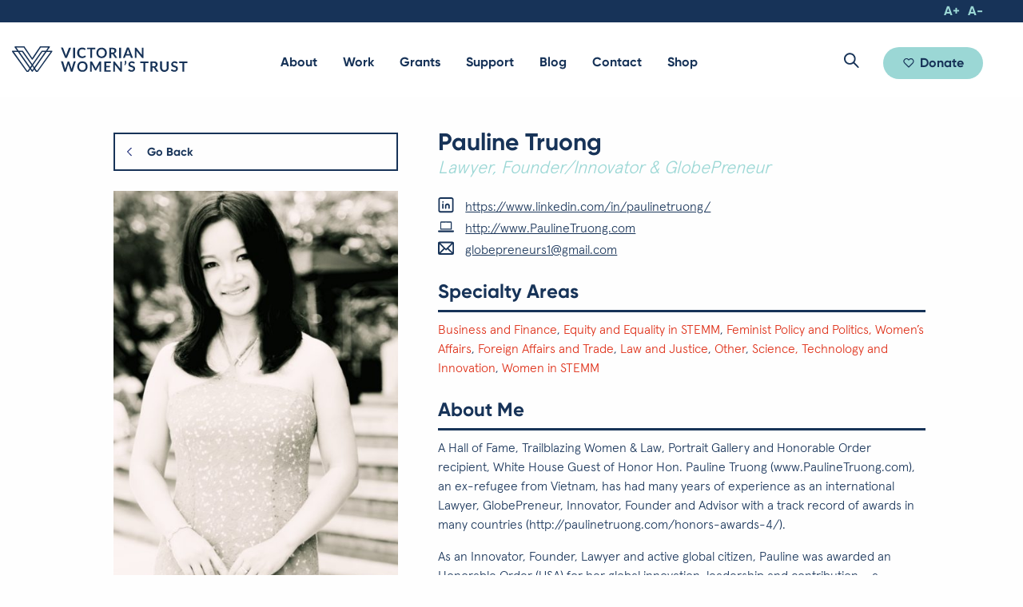

--- FILE ---
content_type: text/html; charset=UTF-8
request_url: https://www.vwt.org.au/directory/pauline-truong/
body_size: 36405
content:
<!DOCTYPE html>
<!--[if lt IE 7]>      <html class="lt-ie9 lt-ie8 lt-ie7 no-js"> <![endif]-->
<!--[if IE 7]>         <html class="lt-ie9 lt-ie8 no-js"> <![endif]-->
<!--[if IE 8]>         <html class="lt-ie9 no-js"> <![endif]-->
<!--[if IE 9]>         <html class="lt-ie10 no-js"> <![endif]-->
<!--[if gt IE 9]><!-->
<html class="no-js"> <!--<![endif]-->
<head>
    <script type="text/javascript">
  (function(i,s,o,g,r,a,m){i['GoogleAnalyticsObject']=r;i[r]=i[r]||function(){
  (i[r].q=i[r].q||[]).push(arguments)},i[r].l=1*new Date();a=s.createElement(o),
  m=s.getElementsByTagName(o)[0];a.async=1;a.src=g;m.parentNode.insertBefore(a,m)
  })(window,document,'script','//www.google-analytics.com/analytics.js','ga');

  ga('create', 'UA-84925232-1', 'vwt.org.au');
  ga('send', 'pageview');
</script>    <meta charset="utf-8">
    <meta http-equiv="X-UA-Compatible" content="IE=edge,chrome=1"><script type="text/javascript">(window.NREUM||(NREUM={})).init={ajax:{deny_list:["bam.nr-data.net"]},feature_flags:["soft_nav"]};(window.NREUM||(NREUM={})).loader_config={licenseKey:"64d75fc2ee",applicationID:"32855928",browserID:"32855951"};;/*! For license information please see nr-loader-rum-1.308.0.min.js.LICENSE.txt */
(()=>{var e,t,r={163:(e,t,r)=>{"use strict";r.d(t,{j:()=>E});var n=r(384),i=r(1741);var a=r(2555);r(860).K7.genericEvents;const s="experimental.resources",o="register",c=e=>{if(!e||"string"!=typeof e)return!1;try{document.createDocumentFragment().querySelector(e)}catch{return!1}return!0};var d=r(2614),u=r(944),l=r(8122);const f="[data-nr-mask]",g=e=>(0,l.a)(e,(()=>{const e={feature_flags:[],experimental:{allow_registered_children:!1,resources:!1},mask_selector:"*",block_selector:"[data-nr-block]",mask_input_options:{color:!1,date:!1,"datetime-local":!1,email:!1,month:!1,number:!1,range:!1,search:!1,tel:!1,text:!1,time:!1,url:!1,week:!1,textarea:!1,select:!1,password:!0}};return{ajax:{deny_list:void 0,block_internal:!0,enabled:!0,autoStart:!0},api:{get allow_registered_children(){return e.feature_flags.includes(o)||e.experimental.allow_registered_children},set allow_registered_children(t){e.experimental.allow_registered_children=t},duplicate_registered_data:!1},browser_consent_mode:{enabled:!1},distributed_tracing:{enabled:void 0,exclude_newrelic_header:void 0,cors_use_newrelic_header:void 0,cors_use_tracecontext_headers:void 0,allowed_origins:void 0},get feature_flags(){return e.feature_flags},set feature_flags(t){e.feature_flags=t},generic_events:{enabled:!0,autoStart:!0},harvest:{interval:30},jserrors:{enabled:!0,autoStart:!0},logging:{enabled:!0,autoStart:!0},metrics:{enabled:!0,autoStart:!0},obfuscate:void 0,page_action:{enabled:!0},page_view_event:{enabled:!0,autoStart:!0},page_view_timing:{enabled:!0,autoStart:!0},performance:{capture_marks:!1,capture_measures:!1,capture_detail:!0,resources:{get enabled(){return e.feature_flags.includes(s)||e.experimental.resources},set enabled(t){e.experimental.resources=t},asset_types:[],first_party_domains:[],ignore_newrelic:!0}},privacy:{cookies_enabled:!0},proxy:{assets:void 0,beacon:void 0},session:{expiresMs:d.wk,inactiveMs:d.BB},session_replay:{autoStart:!0,enabled:!1,preload:!1,sampling_rate:10,error_sampling_rate:100,collect_fonts:!1,inline_images:!1,fix_stylesheets:!0,mask_all_inputs:!0,get mask_text_selector(){return e.mask_selector},set mask_text_selector(t){c(t)?e.mask_selector="".concat(t,",").concat(f):""===t||null===t?e.mask_selector=f:(0,u.R)(5,t)},get block_class(){return"nr-block"},get ignore_class(){return"nr-ignore"},get mask_text_class(){return"nr-mask"},get block_selector(){return e.block_selector},set block_selector(t){c(t)?e.block_selector+=",".concat(t):""!==t&&(0,u.R)(6,t)},get mask_input_options(){return e.mask_input_options},set mask_input_options(t){t&&"object"==typeof t?e.mask_input_options={...t,password:!0}:(0,u.R)(7,t)}},session_trace:{enabled:!0,autoStart:!0},soft_navigations:{enabled:!0,autoStart:!0},spa:{enabled:!0,autoStart:!0},ssl:void 0,user_actions:{enabled:!0,elementAttributes:["id","className","tagName","type"]}}})());var p=r(6154),m=r(9324);let h=0;const v={buildEnv:m.F3,distMethod:m.Xs,version:m.xv,originTime:p.WN},b={consented:!1},y={appMetadata:{},get consented(){return this.session?.state?.consent||b.consented},set consented(e){b.consented=e},customTransaction:void 0,denyList:void 0,disabled:!1,harvester:void 0,isolatedBacklog:!1,isRecording:!1,loaderType:void 0,maxBytes:3e4,obfuscator:void 0,onerror:void 0,ptid:void 0,releaseIds:{},session:void 0,timeKeeper:void 0,registeredEntities:[],jsAttributesMetadata:{bytes:0},get harvestCount(){return++h}},_=e=>{const t=(0,l.a)(e,y),r=Object.keys(v).reduce((e,t)=>(e[t]={value:v[t],writable:!1,configurable:!0,enumerable:!0},e),{});return Object.defineProperties(t,r)};var w=r(5701);const x=e=>{const t=e.startsWith("http");e+="/",r.p=t?e:"https://"+e};var R=r(7836),k=r(3241);const A={accountID:void 0,trustKey:void 0,agentID:void 0,licenseKey:void 0,applicationID:void 0,xpid:void 0},S=e=>(0,l.a)(e,A),T=new Set;function E(e,t={},r,s){let{init:o,info:c,loader_config:d,runtime:u={},exposed:l=!0}=t;if(!c){const e=(0,n.pV)();o=e.init,c=e.info,d=e.loader_config}e.init=g(o||{}),e.loader_config=S(d||{}),c.jsAttributes??={},p.bv&&(c.jsAttributes.isWorker=!0),e.info=(0,a.D)(c);const f=e.init,m=[c.beacon,c.errorBeacon];T.has(e.agentIdentifier)||(f.proxy.assets&&(x(f.proxy.assets),m.push(f.proxy.assets)),f.proxy.beacon&&m.push(f.proxy.beacon),e.beacons=[...m],function(e){const t=(0,n.pV)();Object.getOwnPropertyNames(i.W.prototype).forEach(r=>{const n=i.W.prototype[r];if("function"!=typeof n||"constructor"===n)return;let a=t[r];e[r]&&!1!==e.exposed&&"micro-agent"!==e.runtime?.loaderType&&(t[r]=(...t)=>{const n=e[r](...t);return a?a(...t):n})})}(e),(0,n.US)("activatedFeatures",w.B)),u.denyList=[...f.ajax.deny_list||[],...f.ajax.block_internal?m:[]],u.ptid=e.agentIdentifier,u.loaderType=r,e.runtime=_(u),T.has(e.agentIdentifier)||(e.ee=R.ee.get(e.agentIdentifier),e.exposed=l,(0,k.W)({agentIdentifier:e.agentIdentifier,drained:!!w.B?.[e.agentIdentifier],type:"lifecycle",name:"initialize",feature:void 0,data:e.config})),T.add(e.agentIdentifier)}},384:(e,t,r)=>{"use strict";r.d(t,{NT:()=>s,US:()=>u,Zm:()=>o,bQ:()=>d,dV:()=>c,pV:()=>l});var n=r(6154),i=r(1863),a=r(1910);const s={beacon:"bam.nr-data.net",errorBeacon:"bam.nr-data.net"};function o(){return n.gm.NREUM||(n.gm.NREUM={}),void 0===n.gm.newrelic&&(n.gm.newrelic=n.gm.NREUM),n.gm.NREUM}function c(){let e=o();return e.o||(e.o={ST:n.gm.setTimeout,SI:n.gm.setImmediate||n.gm.setInterval,CT:n.gm.clearTimeout,XHR:n.gm.XMLHttpRequest,REQ:n.gm.Request,EV:n.gm.Event,PR:n.gm.Promise,MO:n.gm.MutationObserver,FETCH:n.gm.fetch,WS:n.gm.WebSocket},(0,a.i)(...Object.values(e.o))),e}function d(e,t){let r=o();r.initializedAgents??={},t.initializedAt={ms:(0,i.t)(),date:new Date},r.initializedAgents[e]=t}function u(e,t){o()[e]=t}function l(){return function(){let e=o();const t=e.info||{};e.info={beacon:s.beacon,errorBeacon:s.errorBeacon,...t}}(),function(){let e=o();const t=e.init||{};e.init={...t}}(),c(),function(){let e=o();const t=e.loader_config||{};e.loader_config={...t}}(),o()}},782:(e,t,r)=>{"use strict";r.d(t,{T:()=>n});const n=r(860).K7.pageViewTiming},860:(e,t,r)=>{"use strict";r.d(t,{$J:()=>u,K7:()=>c,P3:()=>d,XX:()=>i,Yy:()=>o,df:()=>a,qY:()=>n,v4:()=>s});const n="events",i="jserrors",a="browser/blobs",s="rum",o="browser/logs",c={ajax:"ajax",genericEvents:"generic_events",jserrors:i,logging:"logging",metrics:"metrics",pageAction:"page_action",pageViewEvent:"page_view_event",pageViewTiming:"page_view_timing",sessionReplay:"session_replay",sessionTrace:"session_trace",softNav:"soft_navigations",spa:"spa"},d={[c.pageViewEvent]:1,[c.pageViewTiming]:2,[c.metrics]:3,[c.jserrors]:4,[c.spa]:5,[c.ajax]:6,[c.sessionTrace]:7,[c.softNav]:8,[c.sessionReplay]:9,[c.logging]:10,[c.genericEvents]:11},u={[c.pageViewEvent]:s,[c.pageViewTiming]:n,[c.ajax]:n,[c.spa]:n,[c.softNav]:n,[c.metrics]:i,[c.jserrors]:i,[c.sessionTrace]:a,[c.sessionReplay]:a,[c.logging]:o,[c.genericEvents]:"ins"}},944:(e,t,r)=>{"use strict";r.d(t,{R:()=>i});var n=r(3241);function i(e,t){"function"==typeof console.debug&&(console.debug("New Relic Warning: https://github.com/newrelic/newrelic-browser-agent/blob/main/docs/warning-codes.md#".concat(e),t),(0,n.W)({agentIdentifier:null,drained:null,type:"data",name:"warn",feature:"warn",data:{code:e,secondary:t}}))}},1687:(e,t,r)=>{"use strict";r.d(t,{Ak:()=>d,Ze:()=>f,x3:()=>u});var n=r(3241),i=r(7836),a=r(3606),s=r(860),o=r(2646);const c={};function d(e,t){const r={staged:!1,priority:s.P3[t]||0};l(e),c[e].get(t)||c[e].set(t,r)}function u(e,t){e&&c[e]&&(c[e].get(t)&&c[e].delete(t),p(e,t,!1),c[e].size&&g(e))}function l(e){if(!e)throw new Error("agentIdentifier required");c[e]||(c[e]=new Map)}function f(e="",t="feature",r=!1){if(l(e),!e||!c[e].get(t)||r)return p(e,t);c[e].get(t).staged=!0,g(e)}function g(e){const t=Array.from(c[e]);t.every(([e,t])=>t.staged)&&(t.sort((e,t)=>e[1].priority-t[1].priority),t.forEach(([t])=>{c[e].delete(t),p(e,t)}))}function p(e,t,r=!0){const s=e?i.ee.get(e):i.ee,c=a.i.handlers;if(!s.aborted&&s.backlog&&c){if((0,n.W)({agentIdentifier:e,type:"lifecycle",name:"drain",feature:t}),r){const e=s.backlog[t],r=c[t];if(r){for(let t=0;e&&t<e.length;++t)m(e[t],r);Object.entries(r).forEach(([e,t])=>{Object.values(t||{}).forEach(t=>{t[0]?.on&&t[0]?.context()instanceof o.y&&t[0].on(e,t[1])})})}}s.isolatedBacklog||delete c[t],s.backlog[t]=null,s.emit("drain-"+t,[])}}function m(e,t){var r=e[1];Object.values(t[r]||{}).forEach(t=>{var r=e[0];if(t[0]===r){var n=t[1],i=e[3],a=e[2];n.apply(i,a)}})}},1738:(e,t,r)=>{"use strict";r.d(t,{U:()=>g,Y:()=>f});var n=r(3241),i=r(9908),a=r(1863),s=r(944),o=r(5701),c=r(3969),d=r(8362),u=r(860),l=r(4261);function f(e,t,r,a){const f=a||r;!f||f[e]&&f[e]!==d.d.prototype[e]||(f[e]=function(){(0,i.p)(c.xV,["API/"+e+"/called"],void 0,u.K7.metrics,r.ee),(0,n.W)({agentIdentifier:r.agentIdentifier,drained:!!o.B?.[r.agentIdentifier],type:"data",name:"api",feature:l.Pl+e,data:{}});try{return t.apply(this,arguments)}catch(e){(0,s.R)(23,e)}})}function g(e,t,r,n,s){const o=e.info;null===r?delete o.jsAttributes[t]:o.jsAttributes[t]=r,(s||null===r)&&(0,i.p)(l.Pl+n,[(0,a.t)(),t,r],void 0,"session",e.ee)}},1741:(e,t,r)=>{"use strict";r.d(t,{W:()=>a});var n=r(944),i=r(4261);class a{#e(e,...t){if(this[e]!==a.prototype[e])return this[e](...t);(0,n.R)(35,e)}addPageAction(e,t){return this.#e(i.hG,e,t)}register(e){return this.#e(i.eY,e)}recordCustomEvent(e,t){return this.#e(i.fF,e,t)}setPageViewName(e,t){return this.#e(i.Fw,e,t)}setCustomAttribute(e,t,r){return this.#e(i.cD,e,t,r)}noticeError(e,t){return this.#e(i.o5,e,t)}setUserId(e,t=!1){return this.#e(i.Dl,e,t)}setApplicationVersion(e){return this.#e(i.nb,e)}setErrorHandler(e){return this.#e(i.bt,e)}addRelease(e,t){return this.#e(i.k6,e,t)}log(e,t){return this.#e(i.$9,e,t)}start(){return this.#e(i.d3)}finished(e){return this.#e(i.BL,e)}recordReplay(){return this.#e(i.CH)}pauseReplay(){return this.#e(i.Tb)}addToTrace(e){return this.#e(i.U2,e)}setCurrentRouteName(e){return this.#e(i.PA,e)}interaction(e){return this.#e(i.dT,e)}wrapLogger(e,t,r){return this.#e(i.Wb,e,t,r)}measure(e,t){return this.#e(i.V1,e,t)}consent(e){return this.#e(i.Pv,e)}}},1863:(e,t,r)=>{"use strict";function n(){return Math.floor(performance.now())}r.d(t,{t:()=>n})},1910:(e,t,r)=>{"use strict";r.d(t,{i:()=>a});var n=r(944);const i=new Map;function a(...e){return e.every(e=>{if(i.has(e))return i.get(e);const t="function"==typeof e?e.toString():"",r=t.includes("[native code]"),a=t.includes("nrWrapper");return r||a||(0,n.R)(64,e?.name||t),i.set(e,r),r})}},2555:(e,t,r)=>{"use strict";r.d(t,{D:()=>o,f:()=>s});var n=r(384),i=r(8122);const a={beacon:n.NT.beacon,errorBeacon:n.NT.errorBeacon,licenseKey:void 0,applicationID:void 0,sa:void 0,queueTime:void 0,applicationTime:void 0,ttGuid:void 0,user:void 0,account:void 0,product:void 0,extra:void 0,jsAttributes:{},userAttributes:void 0,atts:void 0,transactionName:void 0,tNamePlain:void 0};function s(e){try{return!!e.licenseKey&&!!e.errorBeacon&&!!e.applicationID}catch(e){return!1}}const o=e=>(0,i.a)(e,a)},2614:(e,t,r)=>{"use strict";r.d(t,{BB:()=>s,H3:()=>n,g:()=>d,iL:()=>c,tS:()=>o,uh:()=>i,wk:()=>a});const n="NRBA",i="SESSION",a=144e5,s=18e5,o={STARTED:"session-started",PAUSE:"session-pause",RESET:"session-reset",RESUME:"session-resume",UPDATE:"session-update"},c={SAME_TAB:"same-tab",CROSS_TAB:"cross-tab"},d={OFF:0,FULL:1,ERROR:2}},2646:(e,t,r)=>{"use strict";r.d(t,{y:()=>n});class n{constructor(e){this.contextId=e}}},2843:(e,t,r)=>{"use strict";r.d(t,{G:()=>a,u:()=>i});var n=r(3878);function i(e,t=!1,r,i){(0,n.DD)("visibilitychange",function(){if(t)return void("hidden"===document.visibilityState&&e());e(document.visibilityState)},r,i)}function a(e,t,r){(0,n.sp)("pagehide",e,t,r)}},3241:(e,t,r)=>{"use strict";r.d(t,{W:()=>a});var n=r(6154);const i="newrelic";function a(e={}){try{n.gm.dispatchEvent(new CustomEvent(i,{detail:e}))}catch(e){}}},3606:(e,t,r)=>{"use strict";r.d(t,{i:()=>a});var n=r(9908);a.on=s;var i=a.handlers={};function a(e,t,r,a){s(a||n.d,i,e,t,r)}function s(e,t,r,i,a){a||(a="feature"),e||(e=n.d);var s=t[a]=t[a]||{};(s[r]=s[r]||[]).push([e,i])}},3878:(e,t,r)=>{"use strict";function n(e,t){return{capture:e,passive:!1,signal:t}}function i(e,t,r=!1,i){window.addEventListener(e,t,n(r,i))}function a(e,t,r=!1,i){document.addEventListener(e,t,n(r,i))}r.d(t,{DD:()=>a,jT:()=>n,sp:()=>i})},3969:(e,t,r)=>{"use strict";r.d(t,{TZ:()=>n,XG:()=>o,rs:()=>i,xV:()=>s,z_:()=>a});const n=r(860).K7.metrics,i="sm",a="cm",s="storeSupportabilityMetrics",o="storeEventMetrics"},4234:(e,t,r)=>{"use strict";r.d(t,{W:()=>a});var n=r(7836),i=r(1687);class a{constructor(e,t){this.agentIdentifier=e,this.ee=n.ee.get(e),this.featureName=t,this.blocked=!1}deregisterDrain(){(0,i.x3)(this.agentIdentifier,this.featureName)}}},4261:(e,t,r)=>{"use strict";r.d(t,{$9:()=>d,BL:()=>o,CH:()=>g,Dl:()=>_,Fw:()=>y,PA:()=>h,Pl:()=>n,Pv:()=>k,Tb:()=>l,U2:()=>a,V1:()=>R,Wb:()=>x,bt:()=>b,cD:()=>v,d3:()=>w,dT:()=>c,eY:()=>p,fF:()=>f,hG:()=>i,k6:()=>s,nb:()=>m,o5:()=>u});const n="api-",i="addPageAction",a="addToTrace",s="addRelease",o="finished",c="interaction",d="log",u="noticeError",l="pauseReplay",f="recordCustomEvent",g="recordReplay",p="register",m="setApplicationVersion",h="setCurrentRouteName",v="setCustomAttribute",b="setErrorHandler",y="setPageViewName",_="setUserId",w="start",x="wrapLogger",R="measure",k="consent"},5289:(e,t,r)=>{"use strict";r.d(t,{GG:()=>s,Qr:()=>c,sB:()=>o});var n=r(3878),i=r(6389);function a(){return"undefined"==typeof document||"complete"===document.readyState}function s(e,t){if(a())return e();const r=(0,i.J)(e),s=setInterval(()=>{a()&&(clearInterval(s),r())},500);(0,n.sp)("load",r,t)}function o(e){if(a())return e();(0,n.DD)("DOMContentLoaded",e)}function c(e){if(a())return e();(0,n.sp)("popstate",e)}},5607:(e,t,r)=>{"use strict";r.d(t,{W:()=>n});const n=(0,r(9566).bz)()},5701:(e,t,r)=>{"use strict";r.d(t,{B:()=>a,t:()=>s});var n=r(3241);const i=new Set,a={};function s(e,t){const r=t.agentIdentifier;a[r]??={},e&&"object"==typeof e&&(i.has(r)||(t.ee.emit("rumresp",[e]),a[r]=e,i.add(r),(0,n.W)({agentIdentifier:r,loaded:!0,drained:!0,type:"lifecycle",name:"load",feature:void 0,data:e})))}},6154:(e,t,r)=>{"use strict";r.d(t,{OF:()=>c,RI:()=>i,WN:()=>u,bv:()=>a,eN:()=>l,gm:()=>s,mw:()=>o,sb:()=>d});var n=r(1863);const i="undefined"!=typeof window&&!!window.document,a="undefined"!=typeof WorkerGlobalScope&&("undefined"!=typeof self&&self instanceof WorkerGlobalScope&&self.navigator instanceof WorkerNavigator||"undefined"!=typeof globalThis&&globalThis instanceof WorkerGlobalScope&&globalThis.navigator instanceof WorkerNavigator),s=i?window:"undefined"!=typeof WorkerGlobalScope&&("undefined"!=typeof self&&self instanceof WorkerGlobalScope&&self||"undefined"!=typeof globalThis&&globalThis instanceof WorkerGlobalScope&&globalThis),o=Boolean("hidden"===s?.document?.visibilityState),c=/iPad|iPhone|iPod/.test(s.navigator?.userAgent),d=c&&"undefined"==typeof SharedWorker,u=((()=>{const e=s.navigator?.userAgent?.match(/Firefox[/\s](\d+\.\d+)/);Array.isArray(e)&&e.length>=2&&e[1]})(),Date.now()-(0,n.t)()),l=()=>"undefined"!=typeof PerformanceNavigationTiming&&s?.performance?.getEntriesByType("navigation")?.[0]?.responseStart},6389:(e,t,r)=>{"use strict";function n(e,t=500,r={}){const n=r?.leading||!1;let i;return(...r)=>{n&&void 0===i&&(e.apply(this,r),i=setTimeout(()=>{i=clearTimeout(i)},t)),n||(clearTimeout(i),i=setTimeout(()=>{e.apply(this,r)},t))}}function i(e){let t=!1;return(...r)=>{t||(t=!0,e.apply(this,r))}}r.d(t,{J:()=>i,s:()=>n})},6630:(e,t,r)=>{"use strict";r.d(t,{T:()=>n});const n=r(860).K7.pageViewEvent},7699:(e,t,r)=>{"use strict";r.d(t,{It:()=>a,KC:()=>o,No:()=>i,qh:()=>s});var n=r(860);const i=16e3,a=1e6,s="SESSION_ERROR",o={[n.K7.logging]:!0,[n.K7.genericEvents]:!1,[n.K7.jserrors]:!1,[n.K7.ajax]:!1}},7836:(e,t,r)=>{"use strict";r.d(t,{P:()=>o,ee:()=>c});var n=r(384),i=r(8990),a=r(2646),s=r(5607);const o="nr@context:".concat(s.W),c=function e(t,r){var n={},s={},u={},l=!1;try{l=16===r.length&&d.initializedAgents?.[r]?.runtime.isolatedBacklog}catch(e){}var f={on:p,addEventListener:p,removeEventListener:function(e,t){var r=n[e];if(!r)return;for(var i=0;i<r.length;i++)r[i]===t&&r.splice(i,1)},emit:function(e,r,n,i,a){!1!==a&&(a=!0);if(c.aborted&&!i)return;t&&a&&t.emit(e,r,n);var o=g(n);m(e).forEach(e=>{e.apply(o,r)});var d=v()[s[e]];d&&d.push([f,e,r,o]);return o},get:h,listeners:m,context:g,buffer:function(e,t){const r=v();if(t=t||"feature",f.aborted)return;Object.entries(e||{}).forEach(([e,n])=>{s[n]=t,t in r||(r[t]=[])})},abort:function(){f._aborted=!0,Object.keys(f.backlog).forEach(e=>{delete f.backlog[e]})},isBuffering:function(e){return!!v()[s[e]]},debugId:r,backlog:l?{}:t&&"object"==typeof t.backlog?t.backlog:{},isolatedBacklog:l};return Object.defineProperty(f,"aborted",{get:()=>{let e=f._aborted||!1;return e||(t&&(e=t.aborted),e)}}),f;function g(e){return e&&e instanceof a.y?e:e?(0,i.I)(e,o,()=>new a.y(o)):new a.y(o)}function p(e,t){n[e]=m(e).concat(t)}function m(e){return n[e]||[]}function h(t){return u[t]=u[t]||e(f,t)}function v(){return f.backlog}}(void 0,"globalEE"),d=(0,n.Zm)();d.ee||(d.ee=c)},8122:(e,t,r)=>{"use strict";r.d(t,{a:()=>i});var n=r(944);function i(e,t){try{if(!e||"object"!=typeof e)return(0,n.R)(3);if(!t||"object"!=typeof t)return(0,n.R)(4);const r=Object.create(Object.getPrototypeOf(t),Object.getOwnPropertyDescriptors(t)),a=0===Object.keys(r).length?e:r;for(let s in a)if(void 0!==e[s])try{if(null===e[s]){r[s]=null;continue}Array.isArray(e[s])&&Array.isArray(t[s])?r[s]=Array.from(new Set([...e[s],...t[s]])):"object"==typeof e[s]&&"object"==typeof t[s]?r[s]=i(e[s],t[s]):r[s]=e[s]}catch(e){r[s]||(0,n.R)(1,e)}return r}catch(e){(0,n.R)(2,e)}}},8362:(e,t,r)=>{"use strict";r.d(t,{d:()=>a});var n=r(9566),i=r(1741);class a extends i.W{agentIdentifier=(0,n.LA)(16)}},8374:(e,t,r)=>{r.nc=(()=>{try{return document?.currentScript?.nonce}catch(e){}return""})()},8990:(e,t,r)=>{"use strict";r.d(t,{I:()=>i});var n=Object.prototype.hasOwnProperty;function i(e,t,r){if(n.call(e,t))return e[t];var i=r();if(Object.defineProperty&&Object.keys)try{return Object.defineProperty(e,t,{value:i,writable:!0,enumerable:!1}),i}catch(e){}return e[t]=i,i}},9324:(e,t,r)=>{"use strict";r.d(t,{F3:()=>i,Xs:()=>a,xv:()=>n});const n="1.308.0",i="PROD",a="CDN"},9566:(e,t,r)=>{"use strict";r.d(t,{LA:()=>o,bz:()=>s});var n=r(6154);const i="xxxxxxxx-xxxx-4xxx-yxxx-xxxxxxxxxxxx";function a(e,t){return e?15&e[t]:16*Math.random()|0}function s(){const e=n.gm?.crypto||n.gm?.msCrypto;let t,r=0;return e&&e.getRandomValues&&(t=e.getRandomValues(new Uint8Array(30))),i.split("").map(e=>"x"===e?a(t,r++).toString(16):"y"===e?(3&a()|8).toString(16):e).join("")}function o(e){const t=n.gm?.crypto||n.gm?.msCrypto;let r,i=0;t&&t.getRandomValues&&(r=t.getRandomValues(new Uint8Array(e)));const s=[];for(var o=0;o<e;o++)s.push(a(r,i++).toString(16));return s.join("")}},9908:(e,t,r)=>{"use strict";r.d(t,{d:()=>n,p:()=>i});var n=r(7836).ee.get("handle");function i(e,t,r,i,a){a?(a.buffer([e],i),a.emit(e,t,r)):(n.buffer([e],i),n.emit(e,t,r))}}},n={};function i(e){var t=n[e];if(void 0!==t)return t.exports;var a=n[e]={exports:{}};return r[e](a,a.exports,i),a.exports}i.m=r,i.d=(e,t)=>{for(var r in t)i.o(t,r)&&!i.o(e,r)&&Object.defineProperty(e,r,{enumerable:!0,get:t[r]})},i.f={},i.e=e=>Promise.all(Object.keys(i.f).reduce((t,r)=>(i.f[r](e,t),t),[])),i.u=e=>"nr-rum-1.308.0.min.js",i.o=(e,t)=>Object.prototype.hasOwnProperty.call(e,t),e={},t="NRBA-1.308.0.PROD:",i.l=(r,n,a,s)=>{if(e[r])e[r].push(n);else{var o,c;if(void 0!==a)for(var d=document.getElementsByTagName("script"),u=0;u<d.length;u++){var l=d[u];if(l.getAttribute("src")==r||l.getAttribute("data-webpack")==t+a){o=l;break}}if(!o){c=!0;var f={296:"sha512-+MIMDsOcckGXa1EdWHqFNv7P+JUkd5kQwCBr3KE6uCvnsBNUrdSt4a/3/L4j4TxtnaMNjHpza2/erNQbpacJQA=="};(o=document.createElement("script")).charset="utf-8",i.nc&&o.setAttribute("nonce",i.nc),o.setAttribute("data-webpack",t+a),o.src=r,0!==o.src.indexOf(window.location.origin+"/")&&(o.crossOrigin="anonymous"),f[s]&&(o.integrity=f[s])}e[r]=[n];var g=(t,n)=>{o.onerror=o.onload=null,clearTimeout(p);var i=e[r];if(delete e[r],o.parentNode&&o.parentNode.removeChild(o),i&&i.forEach(e=>e(n)),t)return t(n)},p=setTimeout(g.bind(null,void 0,{type:"timeout",target:o}),12e4);o.onerror=g.bind(null,o.onerror),o.onload=g.bind(null,o.onload),c&&document.head.appendChild(o)}},i.r=e=>{"undefined"!=typeof Symbol&&Symbol.toStringTag&&Object.defineProperty(e,Symbol.toStringTag,{value:"Module"}),Object.defineProperty(e,"__esModule",{value:!0})},i.p="https://js-agent.newrelic.com/",(()=>{var e={374:0,840:0};i.f.j=(t,r)=>{var n=i.o(e,t)?e[t]:void 0;if(0!==n)if(n)r.push(n[2]);else{var a=new Promise((r,i)=>n=e[t]=[r,i]);r.push(n[2]=a);var s=i.p+i.u(t),o=new Error;i.l(s,r=>{if(i.o(e,t)&&(0!==(n=e[t])&&(e[t]=void 0),n)){var a=r&&("load"===r.type?"missing":r.type),s=r&&r.target&&r.target.src;o.message="Loading chunk "+t+" failed: ("+a+": "+s+")",o.name="ChunkLoadError",o.type=a,o.request=s,n[1](o)}},"chunk-"+t,t)}};var t=(t,r)=>{var n,a,[s,o,c]=r,d=0;if(s.some(t=>0!==e[t])){for(n in o)i.o(o,n)&&(i.m[n]=o[n]);if(c)c(i)}for(t&&t(r);d<s.length;d++)a=s[d],i.o(e,a)&&e[a]&&e[a][0](),e[a]=0},r=self["webpackChunk:NRBA-1.308.0.PROD"]=self["webpackChunk:NRBA-1.308.0.PROD"]||[];r.forEach(t.bind(null,0)),r.push=t.bind(null,r.push.bind(r))})(),(()=>{"use strict";i(8374);var e=i(8362),t=i(860);const r=Object.values(t.K7);var n=i(163);var a=i(9908),s=i(1863),o=i(4261),c=i(1738);var d=i(1687),u=i(4234),l=i(5289),f=i(6154),g=i(944),p=i(384);const m=e=>f.RI&&!0===e?.privacy.cookies_enabled;function h(e){return!!(0,p.dV)().o.MO&&m(e)&&!0===e?.session_trace.enabled}var v=i(6389),b=i(7699);class y extends u.W{constructor(e,t){super(e.agentIdentifier,t),this.agentRef=e,this.abortHandler=void 0,this.featAggregate=void 0,this.loadedSuccessfully=void 0,this.onAggregateImported=new Promise(e=>{this.loadedSuccessfully=e}),this.deferred=Promise.resolve(),!1===e.init[this.featureName].autoStart?this.deferred=new Promise((t,r)=>{this.ee.on("manual-start-all",(0,v.J)(()=>{(0,d.Ak)(e.agentIdentifier,this.featureName),t()}))}):(0,d.Ak)(e.agentIdentifier,t)}importAggregator(e,t,r={}){if(this.featAggregate)return;const n=async()=>{let n;await this.deferred;try{if(m(e.init)){const{setupAgentSession:t}=await i.e(296).then(i.bind(i,3305));n=t(e)}}catch(e){(0,g.R)(20,e),this.ee.emit("internal-error",[e]),(0,a.p)(b.qh,[e],void 0,this.featureName,this.ee)}try{if(!this.#t(this.featureName,n,e.init))return(0,d.Ze)(this.agentIdentifier,this.featureName),void this.loadedSuccessfully(!1);const{Aggregate:i}=await t();this.featAggregate=new i(e,r),e.runtime.harvester.initializedAggregates.push(this.featAggregate),this.loadedSuccessfully(!0)}catch(e){(0,g.R)(34,e),this.abortHandler?.(),(0,d.Ze)(this.agentIdentifier,this.featureName,!0),this.loadedSuccessfully(!1),this.ee&&this.ee.abort()}};f.RI?(0,l.GG)(()=>n(),!0):n()}#t(e,r,n){if(this.blocked)return!1;switch(e){case t.K7.sessionReplay:return h(n)&&!!r;case t.K7.sessionTrace:return!!r;default:return!0}}}var _=i(6630),w=i(2614),x=i(3241);class R extends y{static featureName=_.T;constructor(e){var t;super(e,_.T),this.setupInspectionEvents(e.agentIdentifier),t=e,(0,c.Y)(o.Fw,function(e,r){"string"==typeof e&&("/"!==e.charAt(0)&&(e="/"+e),t.runtime.customTransaction=(r||"http://custom.transaction")+e,(0,a.p)(o.Pl+o.Fw,[(0,s.t)()],void 0,void 0,t.ee))},t),this.importAggregator(e,()=>i.e(296).then(i.bind(i,3943)))}setupInspectionEvents(e){const t=(t,r)=>{t&&(0,x.W)({agentIdentifier:e,timeStamp:t.timeStamp,loaded:"complete"===t.target.readyState,type:"window",name:r,data:t.target.location+""})};(0,l.sB)(e=>{t(e,"DOMContentLoaded")}),(0,l.GG)(e=>{t(e,"load")}),(0,l.Qr)(e=>{t(e,"navigate")}),this.ee.on(w.tS.UPDATE,(t,r)=>{(0,x.W)({agentIdentifier:e,type:"lifecycle",name:"session",data:r})})}}class k extends e.d{constructor(e){var t;(super(),f.gm)?(this.features={},(0,p.bQ)(this.agentIdentifier,this),this.desiredFeatures=new Set(e.features||[]),this.desiredFeatures.add(R),(0,n.j)(this,e,e.loaderType||"agent"),t=this,(0,c.Y)(o.cD,function(e,r,n=!1){if("string"==typeof e){if(["string","number","boolean"].includes(typeof r)||null===r)return(0,c.U)(t,e,r,o.cD,n);(0,g.R)(40,typeof r)}else(0,g.R)(39,typeof e)},t),function(e){(0,c.Y)(o.Dl,function(t,r=!1){if("string"!=typeof t&&null!==t)return void(0,g.R)(41,typeof t);const n=e.info.jsAttributes["enduser.id"];r&&null!=n&&n!==t?(0,a.p)(o.Pl+"setUserIdAndResetSession",[t],void 0,"session",e.ee):(0,c.U)(e,"enduser.id",t,o.Dl,!0)},e)}(this),function(e){(0,c.Y)(o.nb,function(t){if("string"==typeof t||null===t)return(0,c.U)(e,"application.version",t,o.nb,!1);(0,g.R)(42,typeof t)},e)}(this),function(e){(0,c.Y)(o.d3,function(){e.ee.emit("manual-start-all")},e)}(this),function(e){(0,c.Y)(o.Pv,function(t=!0){if("boolean"==typeof t){if((0,a.p)(o.Pl+o.Pv,[t],void 0,"session",e.ee),e.runtime.consented=t,t){const t=e.features.page_view_event;t.onAggregateImported.then(e=>{const r=t.featAggregate;e&&!r.sentRum&&r.sendRum()})}}else(0,g.R)(65,typeof t)},e)}(this),this.run()):(0,g.R)(21)}get config(){return{info:this.info,init:this.init,loader_config:this.loader_config,runtime:this.runtime}}get api(){return this}run(){try{const e=function(e){const t={};return r.forEach(r=>{t[r]=!!e[r]?.enabled}),t}(this.init),n=[...this.desiredFeatures];n.sort((e,r)=>t.P3[e.featureName]-t.P3[r.featureName]),n.forEach(r=>{if(!e[r.featureName]&&r.featureName!==t.K7.pageViewEvent)return;if(r.featureName===t.K7.spa)return void(0,g.R)(67);const n=function(e){switch(e){case t.K7.ajax:return[t.K7.jserrors];case t.K7.sessionTrace:return[t.K7.ajax,t.K7.pageViewEvent];case t.K7.sessionReplay:return[t.K7.sessionTrace];case t.K7.pageViewTiming:return[t.K7.pageViewEvent];default:return[]}}(r.featureName).filter(e=>!(e in this.features));n.length>0&&(0,g.R)(36,{targetFeature:r.featureName,missingDependencies:n}),this.features[r.featureName]=new r(this)})}catch(e){(0,g.R)(22,e);for(const e in this.features)this.features[e].abortHandler?.();const t=(0,p.Zm)();delete t.initializedAgents[this.agentIdentifier]?.features,delete this.sharedAggregator;return t.ee.get(this.agentIdentifier).abort(),!1}}}var A=i(2843),S=i(782);class T extends y{static featureName=S.T;constructor(e){super(e,S.T),f.RI&&((0,A.u)(()=>(0,a.p)("docHidden",[(0,s.t)()],void 0,S.T,this.ee),!0),(0,A.G)(()=>(0,a.p)("winPagehide",[(0,s.t)()],void 0,S.T,this.ee)),this.importAggregator(e,()=>i.e(296).then(i.bind(i,2117))))}}var E=i(3969);class I extends y{static featureName=E.TZ;constructor(e){super(e,E.TZ),f.RI&&document.addEventListener("securitypolicyviolation",e=>{(0,a.p)(E.xV,["Generic/CSPViolation/Detected"],void 0,this.featureName,this.ee)}),this.importAggregator(e,()=>i.e(296).then(i.bind(i,9623)))}}new k({features:[R,T,I],loaderType:"lite"})})()})();</script>
    <meta name="viewport" content="width=device-width,initial-scale=1.0">
	<meta name="facebook-domain-verification" content="k6m6bjtbl7c9unuw06zluqzyah988p" />
    <meta name='robots' content='noindex, follow' />

	<!-- This site is optimized with the Yoast SEO plugin v21.1 - https://yoast.com/wordpress/plugins/seo/ -->
	<title>Pauline Truong - Victorian Women&#039;s Trust</title>
	<meta property="og:locale" content="en_US" />
	<meta property="og:type" content="article" />
	<meta property="og:title" content="Pauline Truong - Victorian Women&#039;s Trust" />
	<meta property="og:description" content="A Hall of Fame, Trailblazing Women &amp; Law, Portrait Gallery and Honorable Order recipient, White House Guest of Honor Hon. Pauline Truong (www.PaulineTruong.com), an ex-refugee from Vietnam, has had many years of experience as an international Lawyer, GlobePreneur, Innovator, Founder and Advisor with a track record of awards in many countries (http://paulinetruong.com/honors-awards-4/). As an Innovator, [&hellip;]" />
	<meta property="og:url" content="https://www.vwt.org.au/directory/pauline-truong/" />
	<meta property="og:site_name" content="Victorian Women&#039;s Trust" />
	<meta property="article:publisher" content="http://www.facebook.com/VicWomensTrust" />
	<meta property="article:modified_time" content="2018-09-12T05:03:12+00:00" />
	<meta property="og:image" content="https://www.vwt.org.au/wp-content/uploads/2018/09/vwt2-e1536728556630.jpg" />
	<meta property="og:image:width" content="1223" />
	<meta property="og:image:height" content="1803" />
	<meta property="og:image:type" content="image/jpeg" />
	<meta name="twitter:card" content="summary_large_image" />
	<meta name="twitter:site" content="@VicWomensTrust" />
	<meta name="twitter:label1" content="Est. reading time" />
	<meta name="twitter:data1" content="2 minutes" />
	<script type="application/ld+json" class="yoast-schema-graph">{"@context":"https://schema.org","@graph":[{"@type":"WebPage","@id":"https://www.vwt.org.au/directory/pauline-truong/","url":"https://www.vwt.org.au/directory/pauline-truong/","name":"Pauline Truong - Victorian Women&#039;s Trust","isPartOf":{"@id":"https://www.vwt.org.au/#website"},"primaryImageOfPage":{"@id":"https://www.vwt.org.au/directory/pauline-truong/#primaryimage"},"image":{"@id":"https://www.vwt.org.au/directory/pauline-truong/#primaryimage"},"thumbnailUrl":"https://www.vwt.org.au/wp-content/uploads/2018/09/vwt2-e1536728556630.jpg","datePublished":"2018-09-12T03:11:59+00:00","dateModified":"2018-09-12T05:03:12+00:00","breadcrumb":{"@id":"https://www.vwt.org.au/directory/pauline-truong/#breadcrumb"},"inLanguage":"en-US","potentialAction":[{"@type":"ReadAction","target":["https://www.vwt.org.au/directory/pauline-truong/"]}]},{"@type":"ImageObject","inLanguage":"en-US","@id":"https://www.vwt.org.au/directory/pauline-truong/#primaryimage","url":"https://www.vwt.org.au/wp-content/uploads/2018/09/vwt2-e1536728556630.jpg","contentUrl":"https://www.vwt.org.au/wp-content/uploads/2018/09/vwt2-e1536728556630.jpg","width":1223,"height":1803},{"@type":"BreadcrumbList","@id":"https://www.vwt.org.au/directory/pauline-truong/#breadcrumb","itemListElement":[{"@type":"ListItem","position":1,"name":"Home","item":"https://www.vwt.org.au/"},{"@type":"ListItem","position":2,"name":"Women","item":"https://www.vwt.org.au/directory/"},{"@type":"ListItem","position":3,"name":"Pauline Truong"}]},{"@type":"WebSite","@id":"https://www.vwt.org.au/#website","url":"https://www.vwt.org.au/","name":"Victorian Women&#039;s Trust","description":"Victorian Women&#039;s Trust","potentialAction":[{"@type":"SearchAction","target":{"@type":"EntryPoint","urlTemplate":"https://www.vwt.org.au/?s={search_term_string}"},"query-input":"required name=search_term_string"}],"inLanguage":"en-US"}]}</script>
	<!-- / Yoast SEO plugin. -->


<link rel='dns-prefetch' href='//static.addtoany.com' />
<link rel="alternate" title="oEmbed (JSON)" type="application/json+oembed" href="https://www.vwt.org.au/wp-json/oembed/1.0/embed?url=https%3A%2F%2Fwww.vwt.org.au%2Fdirectory%2Fpauline-truong%2F" />
<link rel="alternate" title="oEmbed (XML)" type="text/xml+oembed" href="https://www.vwt.org.au/wp-json/oembed/1.0/embed?url=https%3A%2F%2Fwww.vwt.org.au%2Fdirectory%2Fpauline-truong%2F&#038;format=xml" />
<style id='wp-img-auto-sizes-contain-inline-css' type='text/css'>
img:is([sizes=auto i],[sizes^="auto," i]){contain-intrinsic-size:3000px 1500px}
/*# sourceURL=wp-img-auto-sizes-contain-inline-css */
</style>
<style id='wp-block-library-inline-css' type='text/css'>
:root{--wp-block-synced-color:#7a00df;--wp-block-synced-color--rgb:122,0,223;--wp-bound-block-color:var(--wp-block-synced-color);--wp-editor-canvas-background:#ddd;--wp-admin-theme-color:#007cba;--wp-admin-theme-color--rgb:0,124,186;--wp-admin-theme-color-darker-10:#006ba1;--wp-admin-theme-color-darker-10--rgb:0,107,160.5;--wp-admin-theme-color-darker-20:#005a87;--wp-admin-theme-color-darker-20--rgb:0,90,135;--wp-admin-border-width-focus:2px}@media (min-resolution:192dpi){:root{--wp-admin-border-width-focus:1.5px}}.wp-element-button{cursor:pointer}:root .has-very-light-gray-background-color{background-color:#eee}:root .has-very-dark-gray-background-color{background-color:#313131}:root .has-very-light-gray-color{color:#eee}:root .has-very-dark-gray-color{color:#313131}:root .has-vivid-green-cyan-to-vivid-cyan-blue-gradient-background{background:linear-gradient(135deg,#00d084,#0693e3)}:root .has-purple-crush-gradient-background{background:linear-gradient(135deg,#34e2e4,#4721fb 50%,#ab1dfe)}:root .has-hazy-dawn-gradient-background{background:linear-gradient(135deg,#faaca8,#dad0ec)}:root .has-subdued-olive-gradient-background{background:linear-gradient(135deg,#fafae1,#67a671)}:root .has-atomic-cream-gradient-background{background:linear-gradient(135deg,#fdd79a,#004a59)}:root .has-nightshade-gradient-background{background:linear-gradient(135deg,#330968,#31cdcf)}:root .has-midnight-gradient-background{background:linear-gradient(135deg,#020381,#2874fc)}:root{--wp--preset--font-size--normal:16px;--wp--preset--font-size--huge:42px}.has-regular-font-size{font-size:1em}.has-larger-font-size{font-size:2.625em}.has-normal-font-size{font-size:var(--wp--preset--font-size--normal)}.has-huge-font-size{font-size:var(--wp--preset--font-size--huge)}.has-text-align-center{text-align:center}.has-text-align-left{text-align:left}.has-text-align-right{text-align:right}.has-fit-text{white-space:nowrap!important}#end-resizable-editor-section{display:none}.aligncenter{clear:both}.items-justified-left{justify-content:flex-start}.items-justified-center{justify-content:center}.items-justified-right{justify-content:flex-end}.items-justified-space-between{justify-content:space-between}.screen-reader-text{border:0;clip-path:inset(50%);height:1px;margin:-1px;overflow:hidden;padding:0;position:absolute;width:1px;word-wrap:normal!important}.screen-reader-text:focus{background-color:#ddd;clip-path:none;color:#444;display:block;font-size:1em;height:auto;left:5px;line-height:normal;padding:15px 23px 14px;text-decoration:none;top:5px;width:auto;z-index:100000}html :where(.has-border-color){border-style:solid}html :where([style*=border-top-color]){border-top-style:solid}html :where([style*=border-right-color]){border-right-style:solid}html :where([style*=border-bottom-color]){border-bottom-style:solid}html :where([style*=border-left-color]){border-left-style:solid}html :where([style*=border-width]){border-style:solid}html :where([style*=border-top-width]){border-top-style:solid}html :where([style*=border-right-width]){border-right-style:solid}html :where([style*=border-bottom-width]){border-bottom-style:solid}html :where([style*=border-left-width]){border-left-style:solid}html :where(img[class*=wp-image-]){height:auto;max-width:100%}:where(figure){margin:0 0 1em}html :where(.is-position-sticky){--wp-admin--admin-bar--position-offset:var(--wp-admin--admin-bar--height,0px)}@media screen and (max-width:600px){html :where(.is-position-sticky){--wp-admin--admin-bar--position-offset:0px}}

/*# sourceURL=wp-block-library-inline-css */
</style><style id='global-styles-inline-css' type='text/css'>
:root{--wp--preset--aspect-ratio--square: 1;--wp--preset--aspect-ratio--4-3: 4/3;--wp--preset--aspect-ratio--3-4: 3/4;--wp--preset--aspect-ratio--3-2: 3/2;--wp--preset--aspect-ratio--2-3: 2/3;--wp--preset--aspect-ratio--16-9: 16/9;--wp--preset--aspect-ratio--9-16: 9/16;--wp--preset--color--black: #000000;--wp--preset--color--cyan-bluish-gray: #abb8c3;--wp--preset--color--white: #ffffff;--wp--preset--color--pale-pink: #f78da7;--wp--preset--color--vivid-red: #cf2e2e;--wp--preset--color--luminous-vivid-orange: #ff6900;--wp--preset--color--luminous-vivid-amber: #fcb900;--wp--preset--color--light-green-cyan: #7bdcb5;--wp--preset--color--vivid-green-cyan: #00d084;--wp--preset--color--pale-cyan-blue: #8ed1fc;--wp--preset--color--vivid-cyan-blue: #0693e3;--wp--preset--color--vivid-purple: #9b51e0;--wp--preset--gradient--vivid-cyan-blue-to-vivid-purple: linear-gradient(135deg,rgb(6,147,227) 0%,rgb(155,81,224) 100%);--wp--preset--gradient--light-green-cyan-to-vivid-green-cyan: linear-gradient(135deg,rgb(122,220,180) 0%,rgb(0,208,130) 100%);--wp--preset--gradient--luminous-vivid-amber-to-luminous-vivid-orange: linear-gradient(135deg,rgb(252,185,0) 0%,rgb(255,105,0) 100%);--wp--preset--gradient--luminous-vivid-orange-to-vivid-red: linear-gradient(135deg,rgb(255,105,0) 0%,rgb(207,46,46) 100%);--wp--preset--gradient--very-light-gray-to-cyan-bluish-gray: linear-gradient(135deg,rgb(238,238,238) 0%,rgb(169,184,195) 100%);--wp--preset--gradient--cool-to-warm-spectrum: linear-gradient(135deg,rgb(74,234,220) 0%,rgb(151,120,209) 20%,rgb(207,42,186) 40%,rgb(238,44,130) 60%,rgb(251,105,98) 80%,rgb(254,248,76) 100%);--wp--preset--gradient--blush-light-purple: linear-gradient(135deg,rgb(255,206,236) 0%,rgb(152,150,240) 100%);--wp--preset--gradient--blush-bordeaux: linear-gradient(135deg,rgb(254,205,165) 0%,rgb(254,45,45) 50%,rgb(107,0,62) 100%);--wp--preset--gradient--luminous-dusk: linear-gradient(135deg,rgb(255,203,112) 0%,rgb(199,81,192) 50%,rgb(65,88,208) 100%);--wp--preset--gradient--pale-ocean: linear-gradient(135deg,rgb(255,245,203) 0%,rgb(182,227,212) 50%,rgb(51,167,181) 100%);--wp--preset--gradient--electric-grass: linear-gradient(135deg,rgb(202,248,128) 0%,rgb(113,206,126) 100%);--wp--preset--gradient--midnight: linear-gradient(135deg,rgb(2,3,129) 0%,rgb(40,116,252) 100%);--wp--preset--font-size--small: 13px;--wp--preset--font-size--medium: 20px;--wp--preset--font-size--large: 36px;--wp--preset--font-size--x-large: 42px;--wp--preset--spacing--20: 0.44rem;--wp--preset--spacing--30: 0.67rem;--wp--preset--spacing--40: 1rem;--wp--preset--spacing--50: 1.5rem;--wp--preset--spacing--60: 2.25rem;--wp--preset--spacing--70: 3.38rem;--wp--preset--spacing--80: 5.06rem;--wp--preset--shadow--natural: 6px 6px 9px rgba(0, 0, 0, 0.2);--wp--preset--shadow--deep: 12px 12px 50px rgba(0, 0, 0, 0.4);--wp--preset--shadow--sharp: 6px 6px 0px rgba(0, 0, 0, 0.2);--wp--preset--shadow--outlined: 6px 6px 0px -3px rgb(255, 255, 255), 6px 6px rgb(0, 0, 0);--wp--preset--shadow--crisp: 6px 6px 0px rgb(0, 0, 0);}:where(.is-layout-flex){gap: 0.5em;}:where(.is-layout-grid){gap: 0.5em;}body .is-layout-flex{display: flex;}.is-layout-flex{flex-wrap: wrap;align-items: center;}.is-layout-flex > :is(*, div){margin: 0;}body .is-layout-grid{display: grid;}.is-layout-grid > :is(*, div){margin: 0;}:where(.wp-block-columns.is-layout-flex){gap: 2em;}:where(.wp-block-columns.is-layout-grid){gap: 2em;}:where(.wp-block-post-template.is-layout-flex){gap: 1.25em;}:where(.wp-block-post-template.is-layout-grid){gap: 1.25em;}.has-black-color{color: var(--wp--preset--color--black) !important;}.has-cyan-bluish-gray-color{color: var(--wp--preset--color--cyan-bluish-gray) !important;}.has-white-color{color: var(--wp--preset--color--white) !important;}.has-pale-pink-color{color: var(--wp--preset--color--pale-pink) !important;}.has-vivid-red-color{color: var(--wp--preset--color--vivid-red) !important;}.has-luminous-vivid-orange-color{color: var(--wp--preset--color--luminous-vivid-orange) !important;}.has-luminous-vivid-amber-color{color: var(--wp--preset--color--luminous-vivid-amber) !important;}.has-light-green-cyan-color{color: var(--wp--preset--color--light-green-cyan) !important;}.has-vivid-green-cyan-color{color: var(--wp--preset--color--vivid-green-cyan) !important;}.has-pale-cyan-blue-color{color: var(--wp--preset--color--pale-cyan-blue) !important;}.has-vivid-cyan-blue-color{color: var(--wp--preset--color--vivid-cyan-blue) !important;}.has-vivid-purple-color{color: var(--wp--preset--color--vivid-purple) !important;}.has-black-background-color{background-color: var(--wp--preset--color--black) !important;}.has-cyan-bluish-gray-background-color{background-color: var(--wp--preset--color--cyan-bluish-gray) !important;}.has-white-background-color{background-color: var(--wp--preset--color--white) !important;}.has-pale-pink-background-color{background-color: var(--wp--preset--color--pale-pink) !important;}.has-vivid-red-background-color{background-color: var(--wp--preset--color--vivid-red) !important;}.has-luminous-vivid-orange-background-color{background-color: var(--wp--preset--color--luminous-vivid-orange) !important;}.has-luminous-vivid-amber-background-color{background-color: var(--wp--preset--color--luminous-vivid-amber) !important;}.has-light-green-cyan-background-color{background-color: var(--wp--preset--color--light-green-cyan) !important;}.has-vivid-green-cyan-background-color{background-color: var(--wp--preset--color--vivid-green-cyan) !important;}.has-pale-cyan-blue-background-color{background-color: var(--wp--preset--color--pale-cyan-blue) !important;}.has-vivid-cyan-blue-background-color{background-color: var(--wp--preset--color--vivid-cyan-blue) !important;}.has-vivid-purple-background-color{background-color: var(--wp--preset--color--vivid-purple) !important;}.has-black-border-color{border-color: var(--wp--preset--color--black) !important;}.has-cyan-bluish-gray-border-color{border-color: var(--wp--preset--color--cyan-bluish-gray) !important;}.has-white-border-color{border-color: var(--wp--preset--color--white) !important;}.has-pale-pink-border-color{border-color: var(--wp--preset--color--pale-pink) !important;}.has-vivid-red-border-color{border-color: var(--wp--preset--color--vivid-red) !important;}.has-luminous-vivid-orange-border-color{border-color: var(--wp--preset--color--luminous-vivid-orange) !important;}.has-luminous-vivid-amber-border-color{border-color: var(--wp--preset--color--luminous-vivid-amber) !important;}.has-light-green-cyan-border-color{border-color: var(--wp--preset--color--light-green-cyan) !important;}.has-vivid-green-cyan-border-color{border-color: var(--wp--preset--color--vivid-green-cyan) !important;}.has-pale-cyan-blue-border-color{border-color: var(--wp--preset--color--pale-cyan-blue) !important;}.has-vivid-cyan-blue-border-color{border-color: var(--wp--preset--color--vivid-cyan-blue) !important;}.has-vivid-purple-border-color{border-color: var(--wp--preset--color--vivid-purple) !important;}.has-vivid-cyan-blue-to-vivid-purple-gradient-background{background: var(--wp--preset--gradient--vivid-cyan-blue-to-vivid-purple) !important;}.has-light-green-cyan-to-vivid-green-cyan-gradient-background{background: var(--wp--preset--gradient--light-green-cyan-to-vivid-green-cyan) !important;}.has-luminous-vivid-amber-to-luminous-vivid-orange-gradient-background{background: var(--wp--preset--gradient--luminous-vivid-amber-to-luminous-vivid-orange) !important;}.has-luminous-vivid-orange-to-vivid-red-gradient-background{background: var(--wp--preset--gradient--luminous-vivid-orange-to-vivid-red) !important;}.has-very-light-gray-to-cyan-bluish-gray-gradient-background{background: var(--wp--preset--gradient--very-light-gray-to-cyan-bluish-gray) !important;}.has-cool-to-warm-spectrum-gradient-background{background: var(--wp--preset--gradient--cool-to-warm-spectrum) !important;}.has-blush-light-purple-gradient-background{background: var(--wp--preset--gradient--blush-light-purple) !important;}.has-blush-bordeaux-gradient-background{background: var(--wp--preset--gradient--blush-bordeaux) !important;}.has-luminous-dusk-gradient-background{background: var(--wp--preset--gradient--luminous-dusk) !important;}.has-pale-ocean-gradient-background{background: var(--wp--preset--gradient--pale-ocean) !important;}.has-electric-grass-gradient-background{background: var(--wp--preset--gradient--electric-grass) !important;}.has-midnight-gradient-background{background: var(--wp--preset--gradient--midnight) !important;}.has-small-font-size{font-size: var(--wp--preset--font-size--small) !important;}.has-medium-font-size{font-size: var(--wp--preset--font-size--medium) !important;}.has-large-font-size{font-size: var(--wp--preset--font-size--large) !important;}.has-x-large-font-size{font-size: var(--wp--preset--font-size--x-large) !important;}
/*# sourceURL=global-styles-inline-css */
</style>

<style id='classic-theme-styles-inline-css' type='text/css'>
/*! This file is auto-generated */
.wp-block-button__link{color:#fff;background-color:#32373c;border-radius:9999px;box-shadow:none;text-decoration:none;padding:calc(.667em + 2px) calc(1.333em + 2px);font-size:1.125em}.wp-block-file__button{background:#32373c;color:#fff;text-decoration:none}
/*# sourceURL=/wp-includes/css/classic-themes.min.css */
</style>
<link rel='stylesheet' id='related-posts-by-taxonomy-css' href='https://www.vwt.org.au/wp-content/plugins/related-posts-by-taxonomy/includes/assets/css/styles.css?ver=6.9' type='text/css' media='all' />
<link rel='stylesheet' id='custom-styles-css' href='https://www.vwt.org.au/wp-content/themes/vwt/assets/dist/css/style.css' type='text/css' media='all' />
<link rel='stylesheet' id='dashicons-css' href='https://www.vwt.org.au/wp-includes/css/dashicons.min.css?ver=6.9' type='text/css' media='all' />
<script type="text/javascript" src="https://www.vwt.org.au/wp-content/themes/vwt/assets/dist/js/vendor/modernizr.custom.js?ver=6.9" id="modernizr-js"></script>
<script type="text/javascript" src="https://www.vwt.org.au/wp-content/themes/vwt/assets/dist/js/vendor/jquery.custom.js?ver=6.9" id="jquery-js"></script>
<script type="text/javascript" src="https://www.vwt.org.au/wp-content/plugins/gravityforms/js/chosen.jquery.min.js?ver=2.9.3" id="gform_chosen-js"></script>
<link rel="https://api.w.org/" href="https://www.vwt.org.au/wp-json/" /><link rel='shortlink' href='https://www.vwt.org.au/?p=23022' />
    <link rel="icon" href="https://www.vwt.org.au/wp-content/themes/vwt/assets/dist/img/favicon.png" />
    		<style type="text/css" id="wp-custom-css">
			.gfield--type-honeypot {
	display: none;
}		</style>
		</head>
<body class="wp-singular vwt-directory-template-default single single-vwt-directory postid-23022 wp-theme-vwt">
    
<!-- Facebook Pixel Code -->
<script>
  !function(f,b,e,v,n,t,s)
  {if(f.fbq)return;n=f.fbq=function(){n.callMethod?
  n.callMethod.apply(n,arguments):n.queue.push(arguments)};
  if(!f._fbq)f._fbq=n;n.push=n;n.loaded=!0;n.version='2.0';
  n.queue=[];t=b.createElement(e);t.async=!0;
  t.src=v;s=b.getElementsByTagName(e)[0];
  s.parentNode.insertBefore(t,s)}(window, document,'script',
  'https://connect.facebook.net/en_US/fbevents.js');
  fbq('init', '434578917371337');
  fbq('track', 'PageView');
</script>
<noscript><img height="1" width="1" style="display:none"
  src="https://www.facebook.com/tr?id=434578917371337&ev=PageView&noscript=1"
/></noscript>
<!-- End Facebook Pixel Code -->

    <svg width="0" height="0" class="svg-sprite" xmlns="http://www.w3.org/2000/svg" xmlns:xlink="http://www.w3.org/1999/xlink"><defs/><symbol id="svg-accordion-open" viewBox="0 0 14 8"><path stroke="#fff" stroke-linecap="round" stroke-linejoin="round" stroke-width="2" d="m1 1 6 6 6-6"/></symbol><symbol id="svg-arrow-down" viewBox="0 0 24 14"><path fill-rule="evenodd" d="M.39.39a1.335 1.335 0 0 1 1.886 0L12 10.115 21.724.391a1.333 1.333 0 1 1 1.886 1.885L12.943 12.943c-.52.52-1.365.52-1.886 0L.391 2.276a1.333 1.333 0 0 1 0-1.885" clip-rule="evenodd"/></symbol><symbol id="svg-arrow-right" viewBox="0 0 25 25"><path fill-rule="evenodd" d="M0 12.5c0-.863.7-1.562 1.563-1.562h21.875a1.563 1.563 0 0 1 0 3.124H1.563A1.56 1.56 0 0 1 0 12.5" clip-rule="evenodd"/><path fill-rule="evenodd" d="M11.395.458c.61-.61 1.6-.61 2.21 0l10.937 10.937c.61.61.61 1.6 0 2.21L13.605 24.542a1.563 1.563 0 0 1-2.21-2.21l9.833-9.832-9.833-9.833c-.61-.61-.61-1.6 0-2.21" clip-rule="evenodd"/></symbol><symbol id="svg-bird" viewBox="0 0 170.33 144.03" aria-labelledby="title desc"><desc>An origami like bird icon</desc><path d="M168.84 40.33h-23.67a1.5 1.5 0 0 1 0-3h18.81l-16-10.93a1.5 1.5 0 0 1 1.69-2.48l20 13.67a1.5 1.5 0 0 1-.85 2.74Z"/><path d="M134.84 75.33a1.5 1.5 0 0 1-1.44-1.92l13-45.2-34.77 19.09a1.504 1.504 0 0 1-1.46-2.63l37.93-20.83a1.5 1.5 0 0 1 2.16 1.73l-14 48.67a1.5 1.5 0 0 1-1.42 1.09"/><path d="M134.84 75.33h-.06l-71-3a1.5 1.5 0 0 1-1.32-2.07c6.13-14.9 20.46-49.68 21.14-50.69a1.56 1.56 0 0 1 1.16-.68c1-.08 1.62-.12 26.74 27.16 12.18 13.23 24.33 26.64 24.46 26.77a1.5 1.5 0 0 1-1.11 2.51Zm-68.8-5.91 65.28 2.76C114.46 53.61 91.17 28.31 85.4 22.76c-2.68 6.25-12.34 29.6-19.36 46.66"/><path d="M73.17 104.01a1.5 1.5 0 0 1-1.44-1.08l-9.25-31.39L8.65 2.42A1.5 1.5 0 0 1 10.17.01l75 18.9a1.5 1.5 0 0 1-.73 2.91L13.7 4.01l51.32 65.9a1.5 1.5 0 0 1 .26.5l8.84 30 60.05-27.94a1.5 1.5 0 0 1 1.26 2.72l-61.67 28.67a1.5 1.5 0 0 1-.59.15"/><path d="M52.46 144.01a1.4 1.4 0 0 1-.38-.05c-1.34-.37-1.25-1-.7-4.77.29-2 .71-4.78 1.24-8.15 1-6.73 2.48-15.69 3.92-24.65 2.5-15.5 5-31 5.66-34.88L.64 28.35a1.5 1.5 0 0 1 .83-2.73c28.54-.66 28.93-.17 29.51.58a1.5 1.5 0 0 1-1.81 2.3c-1.78-.28-13.62-.16-23.09 0l58.58 41.08a1.5 1.5 0 0 1 .62 1.47c-3.34 20.41-7.9 48.6-10.08 62.71 5.63-10.93 15.15-29.18 16.6-32a1.5 1.5 0 0 1 2.66 1.39c-8 15.32-20.07 38.57-20.6 39.87a1.57 1.57 0 0 1-1.4.99m-23.85-116"/></symbol><symbol id="svg-cart" viewBox="0 0 24 23"><path fill-rule="evenodd" d="M0 1a1 1 0 0 1 1-1h4a1 1 0 0 1 .98.804L6.82 5H23a1 1 0 0 1 .982 1.187l-1.601 8.398A3 3 0 0 1 19.39 17h-9.7a3 3 0 0 1-2.99-2.414L5.03 6.239l-.017-.084L4.18 2H1a1 1 0 0 1-1-1m7.22 6 1.44 7.195a1 1 0 0 0 1 .805h9.76a1 1 0 0 0 .999-.802L21.79 7zM7 21a2 2 0 1 1 4 0 2 2 0 0 1-4 0m11 0a2 2 0 1 1 4 0 2 2 0 0 1-4 0" clip-rule="evenodd"/></symbol><symbol id="svg-case" viewBox="0 0 24 22"><path fill-rule="evenodd" d="M3.273 6.545a1.09 1.09 0 0 0-1.091 1.091v10.91c0 .602.488 1.09 1.09 1.09h17.455a1.09 1.09 0 0 0 1.091-1.09V7.636a1.09 1.09 0 0 0-1.09-1.09zM0 7.636a3.273 3.273 0 0 1 3.273-3.272h17.454A3.273 3.273 0 0 1 24 7.636v10.91a3.273 3.273 0 0 1-3.273 3.272H3.273A3.273 3.273 0 0 1 0 18.545z" clip-rule="evenodd"/><path fill-rule="evenodd" d="M7.504.959A3.27 3.27 0 0 1 9.818 0h4.364a3.273 3.273 0 0 1 3.272 3.273v17.454a1.09 1.09 0 1 1-2.181 0V3.273a1.09 1.09 0 0 0-1.091-1.091H9.818a1.09 1.09 0 0 0-1.09 1.09v17.455a1.09 1.09 0 1 1-2.183 0V3.273c0-.868.345-1.7.959-2.314" clip-rule="evenodd"/></symbol><symbol id="svg-close" viewBox="0 0 18 18"><path fill="#fff" fill-rule="evenodd" d="m9 11.121-6.44 6.44-2.12-2.122L6.878 9 .439 2.56 2.561.44 9 6.878 15.44.439l2.12 2.122L11.122 9l6.44 6.44-2.121 2.12z" clip-rule="evenodd"/></symbol><symbol id="svg-coin" viewBox="0 0 17 28"><path fill-rule="evenodd" d="M8.167 0c.644 0 1.166.522 1.166 1.167v3.5H14A1.167 1.167 0 0 1 14 7H9.333v5.833h1.75a5.25 5.25 0 0 1 0 10.5h-1.75v3.5a1.167 1.167 0 1 1-2.333 0v-3.5H1.167a1.167 1.167 0 1 1 0-2.333H7v-5.833H5.25a5.25 5.25 0 0 1 0-10.5H7v-3.5C7 .522 7.522 0 8.167 0M7 7H5.25a2.917 2.917 0 1 0 0 5.833H7zm2.333 8.167V21h1.75a2.917 2.917 0 1 0 0-5.833z" clip-rule="evenodd"/></symbol><symbol id="svg-computer" viewBox="0 0 134.5 91"><path d="M115.4 69.4h-96V9c0-1.1.2-2.3.5-3.3 1-3.5 3.6-5.5 7.4-5.6h80.5c3.9 0 7 2.9 7.5 6.8.1.7.1 1.5.1 2.2zm-88.4-8h80.6V10.7H27zM65.3 6.1c0 1.2.9 2.1 2 2.2 1.2 0 2.1-.9 2.2-2 0-1.2-.9-2.2-2.1-2.2-1.2-.1-2.1.8-2.1 2m2.1 69.1h58.5c1.5 0 2.9.2 4.3.8 3 1.4 4.8 4.7 4.3 8.1-.5 3.5-3 6.1-6.3 6.7-.7.1-1.3.2-2 .2H8.9c-3 0-5.5-.9-7.3-3.4C-2 82.8.8 76.2 6.8 75.4c.8-.1 1.7-.2 2.5-.2z"/></symbol><symbol id="svg-cross" viewBox="0 0 25 25"><path fill-rule="evenodd" d="M12.5 0c.863 0 1.563.7 1.563 1.563v21.875a1.563 1.563 0 0 1-3.126 0V1.563A1.565 1.565 0 0 1 12.5 0" clip-rule="evenodd"/><path fill-rule="evenodd" d="M0 12.5c0-.863.7-1.562 1.563-1.562h21.875a1.563 1.563 0 0 1 0 3.124H1.563A1.56 1.56 0 0 1 0 12.5" clip-rule="evenodd"/></symbol><symbol id="svg-directory" viewBox="0 0 40.69 55.4" aria-labelledby="title desc"><desc>Directory of Women</desc><path d="M2.59 55.4v-6.06h-2.6v-1.73h2.6v-5.19h-2.6V40.7h2.6v-5.21h-2.6v-1.73h2.6v-5.19h-2.6v-1.74h2.6v-5.19h-2.6v-1.73h2.6V14.7h-2.6v-1.72h2.6V7.79h-2.6V6.06h2.6V0h38.09v55.4ZM38.82 1.7H4.34v4.33h2.6v1.73h-2.6v5.19h2.6v1.75h-2.6v5.19h2.6v1.73h-2.6v5.19h2.6v1.73h-2.6v5.19h2.6v1.73h-2.6v5.24h2.6v1.73h-2.6v5.19h2.6v1.73h-2.6v4.35h34.61m0 0"/><path d="M23.21 29.99a7.51 7.51 0 1 1 7.51-7.51 7.52 7.52 0 0 1-7.51 7.51m0-13a5.51 5.51 0 1 0 5.51 5.51 5.52 5.52 0 0 0-5.51-5.52Z"/><path d="M22.21 29.13h2v10.3h-2z"/><path d="M17.8 33.28h10.71v2H17.8z"/></symbol><symbol id="svg-documents" viewBox="0 0 41 57" aria-labelledby="title desc"><desc>A pile of documents</desc><path d="M6 52H0V0h36v6h-2V2H2v48h4z"/><path d="M41 57H5v-7h29V5h7ZM7 55h32V7h-3v45H7Z"/><path d="M36 52H6v-2h28V6h2z"/><path d="M7.67 28.41h21.67v2H7.67zm0 5.33h21.67v2H7.67zm0 5.6h21.67v2H7.67zM21.5 24.5H7.67V7H21.5Zm-11.83-2h9.83V9H9.67Z"/></symbol><symbol id="svg-email" viewBox="0 0 25 21"><path d="m14.888 11.798-1.405 1.404a1.1 1.1 0 0 1-1.545 0l-1.404-1.404-6.32 6.32h17.275zm7.865-7.865-6.32 6.32 6.32 6.32zm-14.045 6.32-6.32-6.32v12.64zm3.792.702 8.567-8.708H3.792zM2.247 0h20.506C24.017 0 25 .983 25 2.247v15.871a2.22 2.22 0 0 1-2.247 2.247H2.247A2.22 2.22 0 0 1 0 18.118V2.248C0 .982 1.124 0 2.247 0"/></symbol><symbol id="svg-facebook" viewBox="0 0 25 26"><path d="M21.429 22.67c.62 0 1.242-.62 1.242-1.241V3.727c0-.621-.621-1.243-1.242-1.243H3.882c-.621 0-1.242.622-1.242 1.243v17.546c0 .621.62 1.242 1.242 1.242h8.85v-7.608h-1.397c-.62 0-1.242-.621-1.242-1.242s.621-1.243 1.242-1.243h1.243c0-2.329.31-3.882 1.397-5.124s2.33-1.708 3.572-1.708c.62 0 1.242.621 1.242 1.242s-.621 1.243-1.242 1.243c-.622 0-1.087.31-1.709.931-.62.621-.776 1.708-.776 3.416h2.485c.62 0 1.242.621 1.242 1.243 0 .62-.621 1.242-1.242 1.242h-2.485v7.608h6.367zM0 21.274V3.727C0 1.708 1.708 0 3.727 0h17.546C23.292 0 25 1.708 25 3.727v17.546C25 23.292 23.292 25 21.273 25H3.727C1.708 25.155 0 23.447 0 21.273"/></symbol><symbol id="svg-file" viewBox="0 0 24 24"><path stroke="#F6DE7F" stroke-linecap="round" stroke-linejoin="round" stroke-width="2" d="M21 15v4a2 2 0 0 1-2 2H5a2 2 0 0 1-2-2v-4m4-5 5 5 5-5m-5 5V3"/></symbol><symbol id="svg-filters" viewBox="0 0 24 24"><path fill="#fff" fill-rule="evenodd" d="M13 11a4 4 0 0 1-3.874-3H2V6h7.126A4.002 4.002 0 0 1 17 7a4 4 0 0 1-4 4m6-5h3v2h-3zM8 21a4 4 0 0 1-3.874-3H2v-2h2.126A4.002 4.002 0 0 1 12 17a4 4 0 0 1-4 4m6-3h8v-2h-8zm-4-1a2 2 0 1 1-4 0 2 2 0 0 1 4 0m5-10a2 2 0 1 1-4 0 2 2 0 0 1 4 0" clip-rule="evenodd"/></symbol><symbol id="svg-flags" viewBox="0 0 134.44 130.68" aria-labelledby="title desc"><desc>Several strings of flags</desc><path d="M67.22 48.4a1.5 1.5 0 0 1-1.29-.73L48.76 18.73a1.5 1.5 0 1 1 2.58-1.53l15.88 26.76L83.1 17.2a1.5 1.5 0 0 1 2.58 1.53L68.51 47.66a1.5 1.5 0 0 1-1.29.74m-46.71-5.72a1.5 1.5 0 0 1-1.45-1.11L10.37 9.06a1.502 1.502 0 0 1 2.9-.78l8 30.06 22.54-21.46a1.5 1.5 0 0 1 2.07 2.17L21.55 42.26a1.5 1.5 0 0 1-1.04.42m93.42 0a1.5 1.5 0 0 1-1-.41L88.52 19.06a1.5 1.5 0 0 1 2.07-2.17l22.54 21.45 8-30.06a1.502 1.502 0 1 1 2.9.78l-8.69 32.51a1.5 1.5 0 0 1-1.45 1.11Z"/><path d="M67.36 19.46h-.31c-28.22 0-50.56-5.67-66.41-16.73A1.5 1.5 0 1 1 2.36.27C17.73 11 39.55 16.44 67.22 16.46s49.49-5.47 64.86-16.19a1.5 1.5 0 1 1 1.72 2.46c-15.85 11.06-38.19 16.69-66.41 16.73Zm-.14 70.08a1.5 1.5 0 0 1-1.29-.73L48.76 59.87a1.5 1.5 0 1 1 2.58-1.53L67.22 85.1 83.1 58.34a1.5 1.5 0 0 1 2.58 1.53L68.51 88.81a1.5 1.5 0 0 1-1.29.73m-46.71-5.72a1.5 1.5 0 0 1-1.45-1.11L10.37 50.2a1.502 1.502 0 0 1 2.9-.78l8 30.06 22.54-21.46a1.5 1.5 0 0 1 2.07 2.17l-24.37 23.2a1.5 1.5 0 0 1-1 .43m93.42 0a1.5 1.5 0 0 1-1-.41L88.52 60.2a1.5 1.5 0 0 1 2.07-2.17l22.54 21.46 8-30.06a1.502 1.502 0 1 1 2.9.78l-8.69 32.51a1.5 1.5 0 0 1-1.45 1.11Z"/><path d="M67.36 60.6h-.31c-28.22 0-50.56-5.67-66.41-16.73a1.5 1.5 0 1 1 1.72-2.46C17.73 52.14 39.55 57.58 67.22 57.6s49.49-5.47 64.86-16.19a1.5 1.5 0 1 1 1.72 2.46C117.95 54.93 95.61 60.56 67.39 60.6Zm-.14 70.08a1.5 1.5 0 0 1-1.29-.73l-17.17-28.94a1.5 1.5 0 0 1 2.58-1.53l15.88 26.76L83.1 99.48a1.5 1.5 0 0 1 2.58 1.53l-17.17 28.93a1.5 1.5 0 0 1-1.29.74m-46.71-5.72a1.5 1.5 0 0 1-1.45-1.11l-8.69-32.51a1.502 1.502 0 0 1 2.9-.78l8 30.06 22.54-21.46a1.517 1.517 0 0 1 2.11 2.18l-24.37 23.2a1.5 1.5 0 0 1-1.04.42m93.42 0a1.5 1.5 0 0 1-1-.41l-24.41-23.21a1.5 1.5 0 0 1 2.07-2.17l22.54 21.46 8-30.06a1.502 1.502 0 0 1 2.9.78l-8.69 32.51a1.5 1.5 0 0 1-1.45 1.11Z"/><path d="M67.36 101.74h-.31c-28.22 0-50.56-5.67-66.41-16.73a1.5 1.5 0 1 1 1.72-2.46c15.37 10.73 37.19 16.17 64.86 16.19s49.49-5.47 64.86-16.19a1.5 1.5 0 1 1 1.72 2.46c-15.85 11.06-38.19 16.69-66.41 16.73Z"/></symbol><symbol id="svg-heart" viewBox="0 0 25 23"><path fill-rule="evenodd" d="M15.187.54A7.095 7.095 0 0 1 25 7.097a7.1 7.1 0 0 1-2.08 5.018l-9.648 9.65a1.09 1.09 0 0 1-1.544 0l-9.65-9.65A7.097 7.097 0 0 1 12.116 2.08l.385.385.385-.385A7.1 7.1 0 0 1 15.187.54m2.716 1.643a4.9 4.9 0 0 0-3.474 1.44L13.272 4.78a1.09 1.09 0 0 1-1.544 0L10.57 3.623a4.913 4.913 0 1 0-6.949 6.948L12.5 19.45l8.877-8.878a4.913 4.913 0 0 0-3.474-8.388" clip-rule="evenodd"/></symbol><symbol id="svg-instagram" viewBox="0 0 25 25"><path d="M6.211 0H18.79C22.205 0 25 2.795 25 6.211V18.79c0 3.415-2.795 6.21-6.211 6.21H6.21C2.795 25 0 22.205 0 18.789V6.21C0 2.795 2.795 0 6.211 0M2.484 18.789c0 2.018 1.709 3.726 3.727 3.726H18.79c2.018 0 3.726-1.708 3.726-3.726V6.21c0-2.018-1.707-3.727-3.726-3.727H6.21c-2.018 0-3.727 1.709-3.727 3.727zm3.727-6.211c0-3.417 2.795-6.212 6.211-6.212s6.212 2.795 6.212 6.212-2.796 6.21-6.212 6.21c-3.26 0-6.21-2.794-6.21-6.21m10.093 0c0-2.019-1.708-3.727-3.726-3.727-2.019 0-3.727 1.708-3.727 3.727 0 2.018 1.708 3.726 3.727 3.726 2.018 0 3.726-1.708 3.726-3.726m2.485-5.125c-.621 0-1.242-.62-1.242-1.242 0-.62.62-1.242 1.242-1.242.62 0 1.242.621 1.242 1.242 0 .777-.466 1.242-1.242 1.242"/></symbol><symbol id="svg-journal" viewBox="0 0 25 23"><path fill-rule="evenodd" d="M0 1.136C0 .51.509 0 1.136 0h6.819A5.68 5.68 0 0 1 12.5 2.273 5.69 5.69 0 0 1 17.046 0h6.818C24.49 0 25 .509 25 1.136v17.046c0 .627-.509 1.136-1.136 1.136h-7.955a2.273 2.273 0 0 0-2.273 2.273 1.136 1.136 0 0 1-2.272 0 2.273 2.273 0 0 0-2.273-2.273H1.136A1.136 1.136 0 0 1 0 18.182zm11.364 16.518a4.55 4.55 0 0 0-2.273-.608H2.273V2.273h5.682a3.41 3.41 0 0 1 3.409 3.409zm2.272 0a4.55 4.55 0 0 1 2.273-.608h6.818V2.273h-5.681a3.41 3.41 0 0 0-3.41 3.409z" clip-rule="evenodd"/></symbol><symbol id="svg-link" viewBox="0 0 24 24"><path fill="#1A1A1A" stroke="#ABE1FA" d="m17.458 6.812.002.004a.5.5 0 0 1 .04.188V17a.5.5 0 1 1-1 0V8.202l-.854.855-8.29 8.3h-.001a.5.5 0 0 1-.71 0l-.003-.002a.5.5 0 0 1 0-.71l.001-.001 8.3-8.29.855-.854H7a.5.5 0 1 1 0-1h9.996a.5.5 0 0 1 .188.04l.004.002a.5.5 0 0 1 .27.27Z"/></symbol><symbol id="svg-linkedin" viewBox="0 0 25 26"><path d="M0 21.273V3.727C0 1.708 1.708 0 3.727 0h17.546C23.292 0 25 1.708 25 3.727v17.546C25 23.292 23.292 25 21.273 25H3.727C1.708 25.155 0 23.447 0 21.273M3.727 2.484c-.621 0-1.243.622-1.243 1.243v17.546c0 .621.622 1.242 1.243 1.242h17.546c.621 0 1.242-.62 1.242-1.242V3.727c0-.621-.62-1.243-1.242-1.243zm2.484 8.851c0-.62.621-1.242 1.242-1.242.622 0 1.243.621 1.243 1.242v6.212c0 .62-.621 1.242-1.243 1.242-.62 0-1.242-.621-1.242-1.242zM7.61 8.851c-.621 0-1.243-.621-1.243-1.242s.622-1.243 1.243-1.243c.62 0 1.242.622 1.242 1.243 0 .62-.621 1.242-1.242 1.242m5.59 5.28v3.416c0 .62-.621 1.242-1.242 1.242-.622 0-1.243-.621-1.243-1.242V14.13c0-2.329 1.864-4.037 4.037-4.037 2.33 0 4.038 1.864 4.038 4.037v3.417c0 .62-.621 1.242-1.242 1.242-.622 0-1.243-.621-1.243-1.242V14.13c0-.931-.776-1.552-1.552-1.552-.777 0-1.553.62-1.553 1.552"/></symbol><symbol id="svg-location" viewBox="0 0 21 25"><path d="M15.586 20.525C13.58 22.994 10.956 25 10.031 25c-.926 0-3.55-2.16-5.556-4.475C1.698 17.284 0 13.735 0 10.03A10.01 10.01 0 0 1 10.03 0a10.01 10.01 0 0 1 10.032 10.03c0 3.55-1.698 7.254-4.476 10.495m-6.481 1.08c.309.309.772.617.772.617s.462-.463.771-.617q1.389-1.158 2.778-2.778c2.47-2.778 3.858-5.864 3.858-8.95 0-4.167-3.395-7.562-7.562-7.562S2.16 5.71 2.16 9.877c0 2.932 1.39 6.018 3.859 8.95 1.234 1.08 2.314 2.006 3.086 2.778M6.327 10.03c0-2.006 1.698-3.704 3.704-3.704s3.704 1.698 3.704 3.704-1.698 3.704-3.704 3.704-3.704-1.698-3.704-3.704m4.938 0c0-.617-.617-1.235-1.234-1.235s-1.235.618-1.235 1.235.618 1.234 1.235 1.234 1.234-.617 1.234-1.234"/></symbol><symbol id="svg-magnify" viewBox="0 0 19 19"><path d="M18.36 17.41c.36.36.36.96 0 1.32s-.96.36-1.32 0l-5.28-5.28c-1.2.96-2.76 1.44-4.44 1.44C3.24 14.89 0 11.65 0 7.57S3.24.25 7.32.25s7.32 3.24 7.32 7.32c0 1.68-.6 3.24-1.44 4.44zM7.32 12.97c3 0 5.4-2.4 5.4-5.4s-2.4-5.4-5.4-5.4-5.4 2.4-5.4 5.4c0 3.12 2.4 5.4 5.4 5.4"/></symbol><symbol id="svg-marker" viewBox="0 0 87.24 114.12" aria-labelledby="title desc"><desc>Map marker icon</desc><path d="M43.62 67.75a24.13 24.13 0 1 1 24.13-24.13 24.15 24.15 0 0 1-24.13 24.13m0-45.25a21.13 21.13 0 1 0 21.13 21.13 21.15 21.15 0 0 0-21.13-21.14Z"/><path d="M43.62 114.12a1.5 1.5 0 0 1-.9-.3 141.6 141.6 0 0 1-21.31-20.67C11.62 81.49 0 63.44 0 43.62a43.62 43.62 0 0 1 87.24 0c0 19.82-11.64 37.87-21.41 49.53a141.6 141.6 0 0 1-21.31 20.67 1.5 1.5 0 0 1-.9.3M43.62 3A40.67 40.67 0 0 0 3 43.62c0 33.29 34.56 62.27 40.62 67.1 6.06-4.83 40.62-33.81 40.62-67.1A40.67 40.67 0 0 0 43.62 3"/></symbol><symbol id="svg-megaphone" viewBox="0 0 170.33 113.28" aria-labelledby="title desc"><desc>Megaphone icon</desc><path d="M118.5 112.64a10.18 10.18 0 0 1-10.17-10.17V13.86a10.17 10.17 0 1 1 20.33 0v88.67a10.18 10.18 0 0 1-10.16 10.11m0-106a7.17 7.17 0 0 0-7.17 7.17v88.67a7.17 7.17 0 0 0 14.33 0V13.86a7.17 7.17 0 0 0-7.16-7.22m-108.33 73A10.18 10.18 0 0 1 0 69.47V46.86a10.17 10.17 0 1 1 20.33 0v22.67a10.18 10.18 0 0 1-10.16 10.11m0-40A7.18 7.18 0 0 0 3 46.81v22.67a7.17 7.17 0 0 0 14.33 0V46.86a7.17 7.17 0 0 0-7.16-7.22m66.64 64.09a8.2 8.2 0 0 1-2.48-.39L35.62 91.07a8.224 8.224 0 0 1 5-15.67L79.3 87.64a8.23 8.23 0 0 1 5.35 10.32 8.23 8.23 0 0 1-7.84 5.77m-38.7-25.71a5.22 5.22 0 0 0-1.58 10.2l38.71 12.28a5.244 5.244 0 1 0 3.16-10L39.68 78.26a5.2 5.2 0 0 0-1.57-.24m45.12 19.53"/><path d="M109.32 100.27a1.5 1.5 0 0 1-.45-.07L18.46 71.53a1.515 1.515 0 0 1 .91-2.89l90.41 28.67a1.5 1.5 0 0 1-.45 2.93ZM18.91 48.42a1.5 1.5 0 0 1-.45-2.93l90.41-28.66a1.5 1.5 0 0 1 .91 2.86L19.37 48.35a1.5 1.5 0 0 1-.46.07m123.26 9.72h-6a1.5 1.5 0 0 1 0-3h6a1.5 1.5 0 0 1 0 3m13.78 0h-6.89a1.5 1.5 0 0 1 0-3h6.89a1.5 1.5 0 0 1 0 3m12.89 0h-6a1.5 1.5 0 0 1 0-3h6a1.5 1.5 0 0 1 0 3m-32.67-13.78a1.5 1.5 0 0 1-.57-2.89l5.57-2.29a1.5 1.5 0 1 1 1.15 2.77l-5.54 2.29a1.5 1.5 0 0 1-.61.12m11.91-4.93a1.5 1.5 0 0 1-.57-2.89l6.37-2.63a1.5 1.5 0 0 1 1.14 2.73l-6.37 2.63a1.5 1.5 0 0 1-.57.16m12.73-5.26a1.5 1.5 0 0 1-.57-2.89l5.54-2.29a1.5 1.5 0 0 1 1.15 2.77l-5.54 2.29a1.5 1.5 0 0 1-.58.12m-19.1 40.04a1.5 1.5 0 0 1-.57-.11l-5.54-2.29a1.5 1.5 0 1 1 1.15-2.77l5.54 2.29a1.5 1.5 0 0 1-.57 2.89Zm12.74 5.27a1.5 1.5 0 0 1-.57-.11l-6.37-2.63a1.5 1.5 0 1 1 1.15-2.77l6.37 2.63a1.5 1.5 0 0 1-.57 2.89Zm11.91 4.92a1.5 1.5 0 0 1-.57-.11L160.25 82a1.5 1.5 0 1 1 1.15-2.77l5.54 2.29a1.5 1.5 0 0 1-.57 2.89Zm-31.81-59.41a1.5 1.5 0 0 1-1-2.61l4.44-4a1.5 1.5 0 0 1 2 2.22l-4.44 4a1.5 1.5 0 0 1-1 .39m9.53-8.68a1.5 1.5 0 0 1-1-2.61l5.09-4.63a1.5 1.5 0 1 1 2 2.22l-5.09 4.64a1.5 1.5 0 0 1-1 .38m10.18-9.27a1.5 1.5 0 0 1-1-2.61l4.44-4a1.5 1.5 0 1 1 2 2.22l-4.44 4a1.5 1.5 0 0 1-1 .39m-15.28 88.29a1.5 1.5 0 0 1-1-.39l-4.44-4a1.5 1.5 0 0 1 2-2.22l4.44 4a1.5 1.5 0 0 1-1 2.61m10.19 9.31a1.5 1.5 0 0 1-1-.39l-5.09-4.64a1.5 1.5 0 0 1 2-2.22l5.09 4.64a1.5 1.5 0 0 1-1 2.61m9.53 8.64a1.5 1.5 0 0 1-1-.39l-4.44-4a1.5 1.5 0 0 1 2-2.22l4.44 4a1.5 1.5 0 0 1-1 2.61"/></symbol><symbol id="svg-mountains" viewBox="0 0 198.1 121.02" aria-labelledby="title desc"><desc>Mountains with flag on top icon</desc><path d="M116.56 120.02a1.5 1.5 0 0 1-1.06-.44L63.88 67.96a6.87 6.87 0 0 0-9.7 0L2.56 119.58a1.5 1.5 0 1 1-2.12-2.07l51.61-51.67a9.87 9.87 0 0 1 13.94 0l51.63 51.67a1.5 1.5 0 0 1-1.06 2.56Z"/><path d="M167.05 120.33a1.5 1.5 0 0 1-1.06-.44L99.31 53.2c-2.71-2.7-7.12-2.67-10.77.07L71.26 70.51a1.5 1.5 0 1 1-2.12-2.12l17.35-17.35.15-.13c4.81-3.68 11-3.63 14.79.13l66.69 66.69a1.5 1.5 0 0 1-1.06 2.56Z"/><path d="M196.6 120.79a1.5 1.5 0 0 1-1.06-.44l-47.8-47.84c-2.71-2.71-7.12-2.67-10.77.07l-8.14 8.14a1.5 1.5 0 0 1-2.12-2.12l8.21-8.21.15-.13c4.81-3.68 11-3.63 14.79.13l47.8 47.8a1.5 1.5 0 0 1-1.06 2.56Z"/><path d="M196.26 121.02H1.5a1.5 1.5 0 0 1 0-3h194.76a1.5 1.5 0 0 1 0 3M94.05 51.2a1.5 1.5 0 0 1-1.5-1.5V2.83a1.5 1.5 0 0 1 3 0V49.7a1.5 1.5 0 0 1-1.5 1.5"/><path d="M130.26 29.76h-36a1.5 1.5 0 0 1 0-3h33l-8.24-11a1.5 1.5 0 0 1 0-1.8l8.24-11h-33a1.5 1.5 0 0 1 0-3h36a1.5 1.5 0 0 1 1.2 2.4l-9.41 12.52 9.36 12.48a1.5 1.5 0 0 1-1.2 2.4ZM77.05 94.89c-4.07 0-6.06-2.71-7.82-5.1s-3-3.88-5.41-3.88-3.63 1.48-5.41 3.88-3.76 5.1-7.82 5.1-6.06-2.71-7.82-5.1-3-3.88-5.41-3.88a1.5 1.5 0 0 1 0-3c4.06 0 6.06 2.71 7.82 5.1s3 3.88 5.41 3.88 3.63-1.48 5.41-3.88 3.76-5.1 7.82-5.1 6.06 2.71 7.82 5.1 3 3.88 5.41 3.88 3.63-1.48 5.41-3.88c.39-.52.77-1 1.18-1.55a1.5 1.5 0 1 1 2.33 1.89c-.37.46-.73.95-1.09 1.43-1.74 2.4-3.74 5.11-7.83 5.11m27-13.73c-4.07 0-6.06-2.71-7.82-5.1s-3-3.88-5.41-3.88-3.63 1.48-5.41 3.88c-1.3 1.76-2.77 3.76-5.15 4.64a1.5 1.5 0 0 1-1-2.81c1.54-.57 2.63-2 3.78-3.61 1.76-2.39 3.76-5.1 7.82-5.1s6.06 2.71 7.82 5.1 3 3.88 5.41 3.88 3.63-1.48 5.41-3.88 3.76-5.1 7.82-5.1a1.5 1.5 0 0 1 0 3c-2.43 0-3.64 1.48-5.41 3.88s-3.86 5.1-7.86 5.1"/></symbol><symbol id="svg-phone" viewBox="0 0 25 28"><path d="M3.704 26.235V21.45A12.73 12.73 0 0 1 0 12.5C0 5.556 5.556 0 12.5 0S25 5.556 25 12.5 19.444 25 12.5 25c-.926 0-2.006-.154-2.932-.309-.154.155-3.858 2.624-3.858 2.624-.926.463-2.006-.155-2.006-1.08M2.469 12.5c0 2.932 1.235 5.555 3.395 7.407q.463.464.463.926v3.087l2.47-1.698c.308-.154.617-.308 1.08-.154.925.308 1.851.308 2.777.308a10.01 10.01 0 0 0 10.031-10.03 10.01 10.01 0 0 0-10.03-10.031C6.944 2.469 2.468 6.945 2.468 12.5M8.95 7.716c.154-.154.617-.154.771 0l1.698 1.698c.308.308.308.617 0 .771-.309.309-.309.617-.155.926 0 0 .155.772 1.08 1.543.927.772 1.544 1.08 1.544 1.08.309.155.772 0 .926-.154.309-.308.617-.308.771 0l1.698 1.698c.154.154.154.617 0 .771l-.772.772c-.771.617-1.851.772-2.623.154 0 0-1.08-.617-3.24-2.778S7.87 11.112 7.87 11.112c-.617-.772-.463-2.006.155-2.623z"/></symbol><symbol id="svg-pinterest" viewBox="0 0 20 24"><path d="M11.614 17.936c2.646 0 4.999-1.47 6.175-3.529.882-1.617 1.323-3.234 1.323-5.44C19.112 3.382 15.142 0 9.556 0 4.263 0 0 3.822 0 8.968c0 .294 0 .735.147 1.323.147.735.441 1.617.882 2.352s1.03 1.47 1.911 2.058c.588.441 1.323.294 1.617-.294.441-.588.294-1.323-.294-1.617-.44-.294-.882-.882-1.176-1.323-.44-.882-.735-1.764-.588-2.352 0-3.823 3.088-6.616 7.057-6.616 4.41 0 7.204 2.352 7.204 6.616 0 1.764-.295 2.94-1.03 4.263s-2.205 2.352-4.116 2.352c-1.617 0-2.5-.735-2.94-2.205l1.47-5.88c.147-.588-.441-1.617-1.03-1.764-.587-.147-1.91.147-2.351 1.91-.441 1.765.147 2.5-.294 4.117l-2.94 10.585c-.148.588.146 1.323.881 1.47.588.147 1.324-.147 1.47-.882l1.765-6.468q1.323 1.323 3.97 1.323"/></symbol><symbol id="svg-scale" viewBox="0 0 28 28"><path d="m22.818 6.777-6.36-2.523q.003-.048.003-.098c0-1.07-.686-1.981-1.64-2.32V0H13.18v1.836a2.465 2.465 0 0 0-1.639 2.418l-6.36 2.523L0 15.413v.228c0 2.267 2.573 5.742 5.742 5.742s5.742-3.475 5.742-5.742v-.228l-4.541-7.57 5.208-2.066a2.46 2.46 0 0 0 1.029.699v16.602h-2.968L7.75 28h12.498l-2.46-4.922H14.82V6.476a2.5 2.5 0 0 0 1.03-.699l5.207 2.067-4.541 7.57v.227c0 2.267 2.572 5.742 5.742 5.742S28 17.908 28 15.64v-.228zM5.742 19.742c-1.855 0-3.445-1.855-3.941-3.281h7.882c-.495 1.426-2.086 3.281-3.94 3.281m3.473-4.922H2.27l3.473-5.788zm8.38 11.54h-7.19l.82-1.641h5.55zM14 4.976a.821.821 0 0 1 0-1.641.821.821 0 0 1 0 1.64m8.258 4.055 3.473 5.788h-6.946zm0 10.71c-1.855 0-3.445-1.855-3.941-3.281h7.882c-.496 1.426-2.086 3.281-3.941 3.281"/></symbol><symbol id="svg-share" viewBox="0 0 23 26"><path fill-rule="evenodd" d="M18.4 2.3a2.3 2.3 0 1 0 0 4.6 2.3 2.3 0 0 0 0-4.6m-3.268 5.537a4.6 4.6 0 1 0-1.16-1.986L7.868 9.413a4.6 4.6 0 1 0 0 6.474l6.106 3.557q-.172.601-.174 1.256a4.6 4.6 0 1 0 1.335-3.24L9.029 13.9a4.6 4.6 0 0 0 0-2.5zm-8.577 3.6a1 1 0 0 0 .064.11 2.3 2.3 0 0 1 .001 2.205 1 1 0 0 0-.065.11 2.3 2.3 0 1 1 0-2.426m9.793 8.224a1.2 1.2 0 0 0 .14-.24 2.3 2.3 0 1 1-.14.24" clip-rule="evenodd"/></symbol><symbol id="svg-tick" viewBox="0 0 24 24"><path fill-rule="evenodd" d="M15.996 3.032a9.818 9.818 0 1 0 5.822 8.974v-1.003a1.09 1.09 0 1 1 2.182 0v1.003a12.002 12.002 0 0 1-16.159 11.25A12 12 0 1 1 16.884 1.04a1.091 1.091 0 0 1-.888 1.993" clip-rule="evenodd"/><path fill-rule="evenodd" d="M23.68 2.507a1.09 1.09 0 0 1 0 1.543L12.773 14.97a1.09 1.09 0 0 1-1.543 0l-3.273-3.272A1.09 1.09 0 1 1 9.5 10.155l2.5 2.5L22.138 2.509a1.09 1.09 0 0 1 1.543 0" clip-rule="evenodd"/></symbol><symbol id="svg-twitter" viewBox="0 0 25 23"><path d="M7.214 16.023c.77.616.77 1.695-.154 2.157-.309.154-3.236.925-3.236.925 1.233.616 2.773 1.078 4.93 1.078 6.78 0 11.864-5.084 11.864-12.634v-.462c0-2.619-1.387-4.314-3.698-4.314-2.465 0-3.698 1.849-3.698 4.314V8.32c0 .77-.616 1.386-1.386 1.232-3.082-.308-6.009-1.695-8.166-3.851 0 0-.308 1.078-.308 1.54 0 0 .77.77 1.233 1.079.308.308.77.462 1.078.616.616.308.924 1.078.616 1.695-.308.616-1.078.924-1.694.616-.463-.154-.77-.462-1.079-.616.308 2.003 1.54 3.851 3.698 5.392M23.699 2.62c1.232 0 1.695.77.924 1.695l-1.54 2.157v.924c0 8.936-6.163 15.099-14.329 15.099-4.005 0-6.625-1.078-8.473-3.544-.617-.77-.154-1.848.77-2.002l2.927-.617C.127 12.48-.182 7.087 2.13 2.62c.463-.77 1.541-.924 2.157-.154 1.541 2.157 3.852 3.544 6.471 4.16C10.911 2.927 13.222 0 16.92 0c2.311 0 4.006.924 5.084 2.62z"/></symbol><symbol id="svg-youtube" viewBox="0 0 13.23 16" aria-labelledby="title desc"><desc>Find Victorian Women&apos;s Trust on Youtube</desc><path d="M8.43 11.11V13q0 .6-.35.6a.57.57 0 0 1-.4-.2v-2.69a.57.57 0 0 1 .4-.2q.35 0 .35.6m3 0v.41h-.8v-.41q0-.61.4-.61t.42.62ZM2.82 9.17h1v-.84H.99v.84h.94v5.08h.89Zm2.57 5.08h.79V9.84h-.79v3.37q-.27.38-.51.38t-.18-.19a3 3 0 0 1 0-.31V9.84h-.81v3.49a2.2 2.2 0 0 0 .07.65.48.48 0 0 0 .52.33 1.3 1.3 0 0 0 .91-.54Zm3.83-1.32v-1.76a3.2 3.2 0 0 0-.08-.88.62.62 0 0 0-.63-.5 1.08 1.08 0 0 0-.83.48V8.33h-.8v5.92h.79v-.43a1.11 1.11 0 0 0 .83.49.62.62 0 0 0 .63-.49 3.3 3.3 0 0 0 .09-.89m3-.09v-.12h-.81a4 4 0 0 1 0 .54.34.34 0 0 1-.36.32q-.41 0-.41-.62v-.76h1.6v-.92a1.77 1.77 0 0 0-.24-1 1.22 1.22 0 0 0-1.9 0 1.7 1.7 0 0 0-.25 1v1.54a1.68 1.68 0 0 0 .26 1 1.15 1.15 0 0 0 1 .46 1.11 1.11 0 0 0 1.15-1 4 4 0 0 0-.02-.44ZM6.81 4.69V2.81q0-.62-.38-.62t-.38.62v1.88q0 .63.38.63t.38-.63m6.42 6.71a15.5 15.5 0 0 1-.23 3.13 1.7 1.7 0 0 1-.52.88 1.56 1.56 0 0 1-.91.41 48 48 0 0 1-5 .19 48 48 0 0 1-5-.19 1.58 1.58 0 0 1-.92-.41 1.63 1.63 0 0 1-.51-.88 15 15 0 0 1-.23-3.12 15.5 15.5 0 0 1 .23-3.12 1.7 1.7 0 0 1 .52-.88A1.62 1.62 0 0 1 1.67 7q1.63-.18 4.95-.18t5 .18a1.68 1.68 0 0 1 1.43 1.3 15 15 0 0 1 .18 3.09ZM4.32 0h.91L4.15 3.56V6h-.89V3.56a15 15 0 0 0-.54-1.89Q2.38.75 2.13 0h.95l.63 2.35Zm3.3 3v1.54a1.76 1.76 0 0 1-.25 1.05 1.1 1.1 0 0 1-.94.41 1.1 1.1 0 0 1-.93-.41 1.8 1.8 0 0 1-.25-1.05V3a1.74 1.74 0 0 1 .25-1 1.1 1.1 0 0 1 .94-.46 1.1 1.1 0 0 1 .95.46 1.74 1.74 0 0 1 .24 1Zm3-1.45V6H9.8v-.51a1.3 1.3 0 0 1-.92.55.5.5 0 0 1-.53-.33A2.3 2.3 0 0 1 8.29 5V1.53h.81V4.8a2 2 0 0 0 0 .31q0 .2.19.2t.51-.38v-3.4Z"/></symbol></svg>    
    <ul class="accessibility-font-size">
    <li>
        <a href="#" class="accessibility-font-size__link js-change-font-size" title="Increase font size" data-type="increase">A+</a>
    </li>
    <li>
        <a href="#" class="accessibility-font-size__link js-change-font-size" title="Reset font size" data-type="reset">A-</a>
    </li>
</ul>


    
    <header class="header">
        <div class="row small-collapse tablet-uncollapse">
            <div class="columns small-12 large-3">
                <a href="/" class="header__logo">
<svg xmlns="http://www.w3.org/2000/svg" width="220" height="33" fill="none">
  <path fill="#173358" fill-rule="evenodd" d="M44.4 5.5h5.4c.3 0 .6.1.6.4.2.2.2.6 0 .8l-17.9 25c0 .3-.3.4-.6.4h-1.6a.9.9 0 01-.6-.4L27.8 29 26 31.7c0 .2-.3.3-.6.3a.7.7 0 01-.6-.3l-2-2.8-1.8 2.8c-.2.2-.4.4-.7.4h-1.6a.7.7 0 01-.6-.3L.1 6.8c-.1-.3-.2-.7 0-1 .2-.2.4-.3.7-.3h5.5l-3-4.2c-.1-.3-.2-.6 0-.9l.6-.4h11.6v.1h.2v.1l.1.2 9.5 14.2L34.8.4l.1-.2h.1l.1-.1.1-.1h11.6c.2 0 .4.2.6.4.1.3 0 .6-.1.9l-3 4.2zm-29.7-4H5.5l2.8 4h4.9c.2 0 .4 0 .6.3l11.6 16.5L37 5.8c.1-.2.4-.3.6-.3h4.9l2.6-4H36l-10 15c0 .1-.3.3-.6.3a.9.9 0 01-.7-.4L14.7 1.6zm5 29H19L2.4 7h5l14.4 20.6-2 3zM9.4 7l13.4 19.1 1.7-2.4L12.6 7H9.3zm16 22.9l-1.6-2.4 1.7-2.4 1.6 2.5-1.6 2.3zM38 7L26.3 23.7l1.6 2.5L41.3 7H38zm-6.4 23.5h-.7l-2-2.9L43.3 7h5L31.6 30.5z" clip-rule="evenodd"/>
  <path fill="#173358" d="M83.3 13c.5.5 1.2 1 2 1.3.7.3 1.6.5 2.5.5 1 0 2-.2 2.8-.5.8-.4 1.4-.9 2-1.5l-1-1a.5.5 0 00-.4-.2H91v.1h-.2l-.6.5-.6.3-.2.1a4.8 4.8 0 01-3-.2l-1.2-.8c-.4-.4-.6-.9-.8-1.5a7.2 7.2 0 010-3.9c.1-.5.4-1 .7-1.4.4-.3.7-.7 1.3-.9a3.8 3.8 0 012-.2h.4c.3 0 .5 0 .7.2l.5.2.2.1.2.2.2.1.1.1h.6l.2-.2.7-1.1c-.5-.5-1.1-1-1.8-1.3-.8-.3-1.6-.4-2.6-.4s-1.8.1-2.5.4c-.8.4-1.5.8-2 1.4-.6.6-1 1.3-1.3 2.1-.4.8-.5 1.7-.5 2.7 0 1 .1 1.8.4 2.7.4.8.8 1.5 1.4 2zM74 1.7l-5.3 13v-.1h-2.2l-5.2-13h2c.1 0 .3 0 .4.2.2 0 .3.2.3.4l3 7.9.4.8.1.5.2.5c0-.3 0-.7.2-1l.2-.8 3-7.9h.1l.3-.4.5-.1h2zM79 1.7h-2.5v13h2.4v-13zM100.3 14.6h-2.4v-11h-4V1.8h10.3v2h-4v11z"/>
  <path fill="#173358" fill-rule="evenodd" d="M118.7 8.2a7 7 0 01-.5 2.6c-.3.9-.8 1.5-1.3 2.2a6 6 0 01-2 1.3c-.9.3-1.8.5-2.8.5-1 0-1.8-.2-2.6-.5a6 6 0 01-2-1.3c-.7-.6-1-1.3-1.4-2.1a7 7 0 01-.5-2.7c0-.9.2-1.8.5-2.6s.7-1.5 1.3-2c.5-.7 1.3-1.1 2-1.4.9-.4 1.7-.5 2.7-.5a7 7 0 013.5.8l1.3 1 1 1.3a7 7 0 01.8 3.4zm-3.6 3.4c.4-.4.6-.9.8-1.5.2-.5.3-1.2.3-1.9 0-.6 0-1.3-.3-1.8-.2-.6-.4-1-.8-1.5l-1.3-.9a4.6 4.6 0 00-3.4 0c-.5.3-1 .6-1.3 1-.4.3-.6.8-.8 1.4-.2.5-.3 1.1-.3 1.8s0 1.4.3 2c.2.5.4 1 .8 1.4l1.3.8c.5.3 1 .4 1.7.4s1.2-.1 1.7-.4l1.3-.8zM129.6 14.6h2.2l-3.3-4.7c0-.2-.2-.3-.3-.4l-.3-.2-.2-.2a4.3 4.3 0 002.1-1.4c.3-.3.5-.7.6-1l.2-1.3c0-.5 0-1-.2-1.5s-.5-.9-1-1.2A6 6 0 00128 2l-2.2-.2h-4v13h2.5v-5h1.5l.4.3 2.7 4.2c.1.3.4.4.8.4zm-2.8-6.9a4 4 0 01-1.2.2H124V3.6h1.5c.9 0 1.6.1 2 .5.4.4.6.8.6 1.5l-.1 1-.5.6c-.2.3-.5.4-.8.5z" clip-rule="evenodd"/>
  <path fill="#173358" d="M134 1.7h2.5v13h-2.4v-13z"/>
  <path fill="#173358" fill-rule="evenodd" d="M141.4 14.1l1-2.6h5.3l1 2.6c0 .2.1.3.3.4l.5.1h1.9l-5.1-13h-2.5l-5 13h1.8l.5-.1c.2-.1.3-.2.3-.4zm3.2-8.6l.1-.4.2-.3v-.4l.2-.4.1.4.2.4v.3l.2.4 1.6 4.3h-4l1.4-4.3z" clip-rule="evenodd"/>
  <path fill="#173358" d="M162.5 14.3a1 1 0 00.8.4h1.3v-13h-2.1v9.1l-6.7-8.6c0-.2-.1-.2-.2-.3h-.1l-.3-.1h-1.5v12.8h2.1V6.7v-1l6.7 8.6zM77.1 19.5l.3-.3.3-.2.2-.1h1.9l-4 13h-2.2L70.8 23l-.1-.2-.1-.6v.2l-.1.2-.2.4-2.8 8.9h-2.2l-4-13h2c.2 0 .4 0 .5.2l.3.4 2.2 7.7.2.6.1.7.1-.3v-.4l.3-.6 2.5-7.7c0-.2.1-.3.3-.4l.5-.1h.7l.5.1c.2.1.3.3.3.4l2.5 7.8.4 1.2V28l.2-.7 2.2-7.8z"/>
  <path fill="#173358" fill-rule="evenodd" d="M92.8 20.7a6 6 0 011.6 3c.2.5.2 1.1.2 1.8a7 7 0 01-.5 2.6c-.3.8-.7 1.5-1.3 2a6 6 0 01-2 1.5c-.8.3-1.7.4-2.7.4-1 0-1.9-.1-2.7-.4a6 6 0 01-2-1.4 7 7 0 01-1.8-4.7c0-1 .1-1.9.5-2.7.3-.7.7-1.5 1.3-2 .5-.6 1.2-1.1 2-1.4.8-.3 1.7-.5 2.7-.5a7 7 0 013.4.8c.5.3 1 .6 1.3 1zM91 28.8c.4-.3.7-.8.9-1.4.2-.6.3-1.2.2-1.9 0-.7 0-1.3-.2-1.9-.2-.5-.5-1-.9-1.4-.3-.4-.7-.7-1.2-.9a4.6 4.6 0 00-3.4 0c-.6.2-1 .5-1.4 1l-.8 1.3c-.1.6-.3 1.2-.3 2l.3 1.8a3.8 3.8 0 002.2 2.3c.4.2 1 .3 1.6.3.7 0 1.3 0 1.8-.3.4-.2.9-.5 1.2-.9z" clip-rule="evenodd"/>
  <path fill="#173358" d="M109.4 19h2.2v13h-2v-8.4-1l-4 7.3c0 .3-.4.5-.8.5h-.3c-.3 0-.6-.2-.8-.5l-4-7.4.1.6V32h-2.1V19H100l.2.2.1.2 4 7.2v.3l.2.2.1.4.1.3.2-.3.1-.4.2-.4v-.1l3.9-7.2.2-.2.1-.1zM115.5 32h8.1v-2H118v-3.6h4.5v-1.9H118V21h5.7V19h-8.1v13zM135.5 27.5V19h2.1v13h-1.3a1 1 0 01-.8-.4l-6.8-8.7V32h-2V19h1.7l.2.2.1.2 6.8 8.7v-.6zM142.5 18.1l-1.3.5c-.2 0-.3.2-.3.3v.5c.3.3.4.7.5 1a3.2 3.2 0 01-.3 1.9l-.1.2-.2.3-.1.1v.1l-.1.1v.2h.2l.6.5a4 4 0 001-1.3c.4-.4.5-1 .6-1.4v-1.5c0-.5-.2-1-.5-1.5zM152 25c.4.1.7.3 1 .6l.6.6.2.3.2 1.3c0 .6 0 1.1-.3 1.7-.2.4-.5.9-.9 1.3-.3.3-.8.7-1.4.9a5 5 0 01-1.9.3l-1.2-.1-1.1-.4-1-.5-1-.7.8-1.2.2-.2h.8l.6.5.8.4c.3.2.7.2 1.2.2.7 0 1.2-.1 1.6-.4.3-.4.5-.8.5-1.5 0-.3 0-.6-.2-.8l-.7-.5a4 4 0 00-1-.4l-1-.3-1.2-.4a3 3 0 01-1-.7l-.6-1c-.1-.3-.3-.8-.3-1.4 0-.5.1-1 .3-1.4a3.9 3.9 0 012.2-2c.5-.2 1-.4 1.7-.4a5.5 5.5 0 013.8 1.4l-.6 1.2-.2.2-.3.1-.4-.1-.6-.3-.7-.3c-.3-.2-.6-.2-1-.2l-.8.1c-.3 0-.5.2-.7.3l-.3.5-.1.7c0 .3 0 .6.2.8l.7.5.2.1.7.3.6.2.5.2 1.1.4zM160.4 21h4v11h2.4V21h3.9v-2h-10.3v2z"/>
  <path fill="#173358" fill-rule="evenodd" d="M179.8 26.7l-.2-.1-.3-.2a4.3 4.3 0 002.2-1.4l.5-1 .2-1.3c0-.5 0-1-.2-1.5s-.5-.9-1-1.2a6 6 0 00-1.4-.8l-2.3-.2h-4v13h2.5v-5.1h1.6l.3.4 2.7 4.2c.2.3.5.4.9.4h2.1l-3.2-4.8-.2-.1-.2-.3zm-1.4-1.7a4 4 0 01-1.3.2h-1.5v-4.4h1.5c1 0 1.6.2 2 .6.5.3.7.8.7 1.5 0 .3 0 .6-.2.9 0 .2-.3.5-.5.7-.1.2-.4.4-.7.5z" clip-rule="evenodd"/>
  <path fill="#173358" d="M193.7 26.7c0 .5 0 1-.2 1.4-.1.4-.3.7-.6 1a3 3 0 01-.9.6c-.4.2-.8.2-1.3.2-.4 0-.8 0-1.2-.2-.4-.1-.7-.3-1-.7l-.5-1c-.2-.4-.2-.9-.2-1.4v-7.8h-2.5v8c0 .7.1 1.4.4 2a4.6 4.6 0 002.7 2.9 6.2 6.2 0 004.5 0 4.7 4.7 0 002.8-2.8c.2-.7.3-1.4.3-2.2V19h-2.4v7.7h.1zM205.6 25c.4.1.7.3 1 .6l.5.6.2.3c.2.3.3.8.3 1.3 0 .6-.1 1.1-.3 1.7-.2.4-.5.9-1 1.3-.3.3-.7.7-1.3.9a5 5 0 01-2 .3l-1.1-.1-1.2-.4-1-.5-.9-.7.7-1.2.2-.2h.8a6.6 6.6 0 001.5 1l1.1.1c.7 0 1.2-.1 1.6-.4.4-.4.6-.8.6-1.5 0-.3-.1-.6-.3-.8-.1-.2-.4-.4-.7-.5a4 4 0 00-.9-.4l-1.1-.3-1.1-.4a3 3 0 01-1-.7c-.2-.2-.5-.5-.6-1-.2-.3-.3-.8-.3-1.4 0-.5 0-1 .3-1.4a3.9 3.9 0 012.1-2c.5-.2 1.1-.4 1.8-.4a5.5 5.5 0 013.7 1.4l-.5 1.2-.3.2-.3.1-.4-.1-.5-.3-.8-.3c-.2-.2-.5-.2-.9-.2l-.9.1c-.3 0-.5.2-.6.3l-.4.5v.7c0 .3 0 .6.2.8.1.2.4.4.7.5l.2.1.7.3.5.2.6.2 1.1.4zM209.3 19v2h4v11h2.3V21h4v-2h-10.3z"/>
</svg></a>
            </div>
            <div class="columns small-12 large-5">
                <div class="title-bar" data-responsive-toggle="main-nav-menu" data-hide-for="large">
                  <button class="nav--toggle" type="button" data-toggle><span class="show-for-sr">Toggle navigation visibility</span></button>
                </div>
                <div id="main-nav-menu">
                    <nav class="nav--main"><ul id="menu-main-menu" class="nav__menu vertical large-horizontal menu" data-responsive-menu="drilldown large-dropdown" data-parent-link="true"><li id="menu-item-57" class="menu-item menu-item-type-post_type menu-item-object-page menu-item-has-children menu-item-57"><a href="https://www.vwt.org.au/about/">About</a>
<ul class="menu">
	<li id="menu-item-22447" class="menu-item menu-item-type-post_type menu-item-object-page menu-item-22447"><a href="https://www.vwt.org.au/about/">Who We Are</a></li>
	<li id="menu-item-7052" class="menu-item menu-item-type-post_type menu-item-object-page menu-item-has-children menu-item-7052"><a href="https://www.vwt.org.au/about/history/">Our History</a>
	<ul class="menu">
		<li id="menu-item-22451" class="menu-item menu-item-type-custom menu-item-object-custom menu-item-22451"><a href="/about/history">Our Timeline</a></li>
		<li id="menu-item-27954" class="menu-item menu-item-type-post_type menu-item-object-page menu-item-27954"><a href="https://www.vwt.org.au/about/annual-reports/">Annual Reports</a></li>
		<li id="menu-item-27957" class="menu-item menu-item-type-post_type menu-item-object-page menu-item-27957"><a href="https://www.vwt.org.au/about/newsletters/">Newsletters</a></li>
		<li id="menu-item-15463" class="menu-item menu-item-type-post_type menu-item-object-page menu-item-15463"><a href="https://www.vwt.org.au/gender-equality-timeline-australia/">Gender Equality Milestones</a></li>
		<li id="menu-item-37474" class="menu-item menu-item-type-post_type menu-item-object-page menu-item-37474"><a href="https://www.vwt.org.au/about/38years/">38 Years of Gender Equality Achievement</a></li>
	</ul>
</li>
	<li id="menu-item-13506" class="menu-item menu-item-type-custom menu-item-object-custom menu-item-has-children menu-item-13506"><a href="/about/board">Our People</a>
	<ul class="menu">
		<li id="menu-item-58" class="menu-item menu-item-type-post_type menu-item-object-page menu-item-58"><a href="https://www.vwt.org.au/about/board/">Board</a></li>
		<li id="menu-item-12602" class="menu-item menu-item-type-post_type menu-item-object-page menu-item-12602"><a href="https://www.vwt.org.au/staff/">Staff</a></li>
	</ul>
</li>
	<li id="menu-item-31741" class="menu-item menu-item-type-post_type menu-item-object-page menu-item-31741"><a href="https://www.vwt.org.au/partners/">Partners</a></li>
	<li id="menu-item-5814" class="menu-item menu-item-type-post_type menu-item-object-page menu-item-5814"><a href="https://www.vwt.org.au/contact-us/">Contact Us</a></li>
</ul>
</li>
<li id="menu-item-55" class="menu-item menu-item-type-post_type menu-item-object-page menu-item-has-children menu-item-55"><a href="https://www.vwt.org.au/our-work/">Work</a>
<ul class="menu">
	<li id="menu-item-13504" class="menu-item menu-item-type-custom menu-item-object-custom menu-item-13504"><a href="/our-work">Focus Areas</a></li>
	<li id="menu-item-31752" class="menu-item menu-item-type-post_type menu-item-object-page menu-item-31752"><a href="https://www.vwt.org.au/podcasts/">Podcasts</a></li>
	<li id="menu-item-71" class="menu-item menu-item-type-post_type menu-item-object-page current_page_parent menu-item-71"><a href="https://www.vwt.org.au/blog/">Trust Journal</a></li>
	<li id="menu-item-21107" class="menu-item menu-item-type-custom menu-item-object-custom menu-item-21107"><a href="/directory">Directory of Women</a></li>
</ul>
</li>
<li id="menu-item-53" class="menu-item menu-item-type-post_type menu-item-object-page menu-item-has-children menu-item-53"><a href="https://www.vwt.org.au/grants/">Grants</a>
<ul class="menu">
	<li id="menu-item-5852" class="menu-item menu-item-type-post_type menu-item-object-page menu-item-5852"><a href="https://www.vwt.org.au/grants/sub-funds/">Sub-Funds</a></li>
	<li id="menu-item-5936" class="menu-item menu-item-type-post_type menu-item-object-page menu-item-5936"><a href="https://www.vwt.org.au/establishing-a-sub-fund/">Establish a Sub-Fund</a></li>
	<li id="menu-item-5935" class="menu-item menu-item-type-post_type menu-item-object-page menu-item-5935"><a href="https://www.vwt.org.au/applying-for-a-grant/">Apply for a grant</a></li>
	<li id="menu-item-37893" class="menu-item menu-item-type-post_type menu-item-object-page menu-item-37893"><a href="https://www.vwt.org.au/grants-acquittal/">Acquit your grant</a></li>
	<li id="menu-item-5851" class="menu-item menu-item-type-post_type_archive menu-item-object-vwt-faq menu-item-5851"><a href="https://www.vwt.org.au/faqs/">FAQs</a></li>
</ul>
</li>
<li id="menu-item-32471" class="menu-item menu-item-type-post_type menu-item-object-page menu-item-has-children menu-item-32471"><a href="https://www.vwt.org.au/get-involved/">Support</a>
<ul class="menu">
	<li id="menu-item-32476" class="menu-item menu-item-type-post_type menu-item-object-page menu-item-32476"><a href="https://www.vwt.org.au/leave-a-bequest/">Gift in your will</a></li>
	<li id="menu-item-32475" class="menu-item menu-item-type-post_type menu-item-object-page menu-item-32475"><a href="https://www.vwt.org.au/hold-a-fundraiser/">Fundraise</a></li>
</ul>
</li>
<li id="menu-item-32705" class="menu-item menu-item-type-post_type menu-item-object-page current_page_parent menu-item-32705"><a href="https://www.vwt.org.au/blog/">Blog</a></li>
<li id="menu-item-32478" class="menu-item menu-item-type-post_type menu-item-object-page menu-item-32478"><a href="https://www.vwt.org.au/contact-us/">Contact</a></li>
<li id="menu-item-32479" class="menu-item menu-item-type-custom menu-item-object-custom menu-item-32479"><a href="/shop">Shop</a></li>
</ul></nav>                </div>
            </div>
            <div class="columns small-12 large-4 header__buttons-column">
                <div class="header__search-buttons">
                    <button class="header__search-button js-search-expand">
    <i class="js-search-icon">            <svg class="svg-icon ">
               <use xlink:href="#svg-magnify" />
           </svg>
        <span class="show-for-sr">Search</span></i> 
    <div class="close-search js-close-icon">
                    <svg class="svg-icon ">
               <use xlink:href="#svg-cross" />
           </svg>
            </div> 
</button>

<form role="search" method="get" id="searchform" class="searchform" action="/">
    <div class="search__wrapper clearfix">
        <label class="show-for-sr" for="s">Search website</label>
        <input type="text" value="" name="s" id="s" class="search__field" placeholder="Search website" data-equalizer-watch />
        <button type="submit" id="searchsubmit" class="search__submit">
            <i class="show-for-large">
                            <svg class="svg-icon ">
               <use xlink:href="#svg-magnify" />
           </svg>
                    </i>
            <span>Search</span>
        </button>
    </div>
</form><nav class="nav--button-menu"><ul id="menu-button-menu" class="nav__menu" data-responsive-menu="dropdown"><li id="menu-item-38331" class="menu-item menu-item-type-post_type menu-item-object-page menu-item-38331"><a href="https://www.vwt.org.au/donate/">Donate</a></li>
</ul></nav>                </div>
            </div>
        </div>
    </header>
    
    <section class="content-block directory-woman">
        <div class="row align-center">
            <div class="columns small-12 large-4 xlarge-offset-1 xlarge-3">
                <div class="row align-center small-collapse">
                    <div class="columns small-12 large-10">
                        <a href="/directory/"
                           class="directory__browse-button button hollow button--back-arrow expand">
                        Go Back</a>
                    </div>
                </div>
                <div class="row align-center align-middle small-collapse directory-woman__image-quote">
                    <div class="columns small-6 large-10 directory-woman__image">
                        <img src="https://www.vwt.org.au/wp-content/uploads/2018/09/vwt2-e1536728556630-440x657.jpg" alt="Pauline Truong" />
                    </div>
                                    <div class="columns small-6 large-10 directory-woman__quote">
                        <p>Innovator. Trailblazer. Globalizer.</p>
                    </div>
                                </div>
            </div>
            <div class="columns small-12 large-6 directory-woman__info">
                <h2>Pauline Truong</h2>
                <p class="directory-woman__position">Lawyer, Founder/Innovator & GlobePreneur</p>
                <ul class="directory-woman__contact-details">
                <li><a href="https://www.linkedin.com/in/paulinetruong/" target="_blank">            <svg class="svg-icon ">
               <use xlink:href="#svg-linkedin" />
           </svg>
        <span>https://www.linkedin.com/in/paulinetruong/</span></a></li><li><a href="http://www.PaulineTruong.com" target="_blank">            <svg class="svg-icon ">
               <use xlink:href="#svg-computer" />
           </svg>
        <span>http://www.PaulineTruong.com</span></a></li><li><a href="mailto:gl&#111;be&#112;r&#101;&#110;&#101;&#117;r&#115;1&#64;gm&#97;&#105;l.co&#109;">            <svg class="svg-icon ">
               <use xlink:href="#svg-email" />
           </svg>
        <span>&#103;lobep&#114;&#101;n&#101;u&#114;&#115;1&#64;&#103;&#109;a&#105;l&#46;&#99;om</span></a></li>                </ul>
                <div class="directory-woman__specialty-areas">
                    <h3>Specialty Areas</h3>
                    <p><a href="https://www.vwt.org.au/vwt-specialty/business-finance/">Business and Finance</a>, <a href="https://www.vwt.org.au/vwt-specialty/equity-and-equality-in-stemm/">Equity and Equality in STEMM</a>, <a href="https://www.vwt.org.au/vwt-specialty/feminist-policy-and-politics-womens-affairs/">Feminist Policy and Politics, Women’s Affairs</a>, <a href="https://www.vwt.org.au/vwt-specialty/foreign-affairs-and-trade/">Foreign Affairs and Trade</a>, <a href="https://www.vwt.org.au/vwt-specialty/law-and-justice/">Law and Justice</a>, <a href="https://www.vwt.org.au/vwt-specialty/other/">Other</a>, <a href="https://www.vwt.org.au/vwt-specialty/science-technology-and-innovation/">Science, Technology and Innovation</a>, <a href="https://www.vwt.org.au/vwt-specialty/women-in-stemm/">Women in STEMM</a></p>
                </div>
                <div class="directory-woman__bio">
                    <h3>About Me</h3>
                    <p>A Hall of Fame, Trailblazing Women &amp; Law, Portrait Gallery and Honorable Order recipient, White House Guest of Honor Hon. Pauline Truong (www.PaulineTruong.com), an ex-refugee from Vietnam, has had many years of experience as an international Lawyer, GlobePreneur, Innovator, Founder and Advisor with a track record of awards in many countries (http://paulinetruong.com/honors-awards-4/).</p>
<p>As an Innovator, Founder, Lawyer and active global citizen, Pauline was awarded an Honorable Order (USA) for her global innovation, leadership and contribution &#8211; a prestigious honor commissioned to such distinguished leaders as Presidents Clinton, Reagan, Bush, Johnson; PM Churchill and America’s first person in space, John Glenn.</p>
<p>Pauline is the first Australian woman to be inducted into the UN Task Force on Innovation, to co-author a book with the UN on innovation/global entrepreneurship, to serve as a judge for various UN and other innovation competitions and lead winners to Silicon Valley (USA) to further their global innovation/entrepreneurship journey.</p>
<p>Pauline is also a Global Adviser to famous Public Figures, frequent Keynote speaker and guest lecturer at international universities and other professional events worldwide.</p>
<p>She is featured on major mainstream media globally, including many cover stories on prominent magazines. Pauline has also been featured in the Who’s Who in the World, in a book on career makeovers and how to reinvent your success abroad, and others.</p>
<p>As a Young Ambassador and lawyer, she worked with the United Nations and Global Leaders on UN Conventions, human rights and diversity issues.</p>
<p>Pauline was the first Vietnamese-Australian to be awarded the prestigious Justice Lionel Murphy International Postgraduate Award to complete her postgraduate studies at UCLA Law School (USA), after a period of international legal practice. She completed her Science/Law degrees at Melbourne Law School and Melbourne University, and continues her education journey at Ivy League schools in the USA.</p>
<div><span style="font-family: -apple-system,system-ui,system-ui,Segoe UI,Roboto,Helvetica Neue,Fira Sans,Ubuntu,Oxygen,Oxygen Sans,Cantarell,Droid Sans,Apple Color Emoji,Segoe UI Emoji,Segoe UI Emoji,Segoe UI Symbol,Lucida Grande,Helvetica,Arial,sans-serif; font-size: large;">Please feel free to connect and enjoy life to the fullest around the world with Hon. Pauline Truong on </span><a href="https://www.facebook.com/HonPaulineT" target="_blank" rel="noopener noreferrer" data-auth="NotApplicable"><span style="font-family: -apple-system,system-ui,system-ui,Segoe UI,Roboto,Helvetica Neue,Fira Sans,Ubuntu,Oxygen,Oxygen Sans,Cantarell,Droid Sans,Apple Color Emoji,Segoe UI Emoji,Segoe UI Emoji,Segoe UI Symbol,Lucida Grande,Helvetica,Arial,sans-serif; font-size: large;">Facebook</span></a><span style="font-family: -apple-system,system-ui,system-ui,Segoe UI,Roboto,Helvetica Neue,Fira Sans,Ubuntu,Oxygen,Oxygen Sans,Cantarell,Droid Sans,Apple Color Emoji,Segoe UI Emoji,Segoe UI Emoji,Segoe UI Symbol,Lucida Grande,Helvetica,Arial,sans-serif; font-size: large;">, </span><a href="https://www.twitter.com/HonPaulineT" target="_blank" rel="noopener noreferrer" data-auth="NotApplicable"><span style="font-family: -apple-system,system-ui,system-ui,Segoe UI,Roboto,Helvetica Neue,Fira Sans,Ubuntu,Oxygen,Oxygen Sans,Cantarell,Droid Sans,Apple Color Emoji,Segoe UI Emoji,Segoe UI Emoji,Segoe UI Symbol,Lucida Grande,Helvetica,Arial,sans-serif; font-size: large;">Twitter</span></a><span style="font-family: -apple-system,system-ui,system-ui,Segoe UI,Roboto,Helvetica Neue,Fira Sans,Ubuntu,Oxygen,Oxygen Sans,Cantarell,Droid Sans,Apple Color Emoji,Segoe UI Emoji,Segoe UI Emoji,Segoe UI Symbol,Lucida Grande,Helvetica,Arial,sans-serif; font-size: large;"> and </span><a href="https://www.instagram.com/HonPaulineT" target="_blank" rel="noopener noreferrer" data-auth="NotApplicable"><span style="font-family: -apple-system,system-ui,system-ui,Segoe UI,Roboto,Helvetica Neue,Fira Sans,Ubuntu,Oxygen,Oxygen Sans,Cantarell,Droid Sans,Apple Color Emoji,Segoe UI Emoji,Segoe UI Emoji,Segoe UI Symbol,Lucida Grande,Helvetica,Arial,sans-serif; font-size: large;">Instagram</span></a><span style="font-family: -apple-system,system-ui,system-ui,Segoe UI,Roboto,Helvetica Neue,Fira Sans,Ubuntu,Oxygen,Oxygen Sans,Cantarell,Droid Sans,Apple Color Emoji,Segoe UI Emoji,Segoe UI Emoji,Segoe UI Symbol,Lucida Grande,Helvetica,Arial,sans-serif; font-size: large;">!</span></div>
                </div>
                                <div class="directory-woman__qualifications">
                    <h3>Qualifications</h3>
                    http://PaulineTruong.com/bio/                </div>
                            </div>
        </div>
    </section>
    <section class="content-block content-block--no-padding content-block--bg-blue">
        <div class="row">
            <div class="columns small-12 text-center">
                <a href="https://www.vwt.org.au/contact-via-vwt/?w=Pauline Truong" class="button button--pink directory-woman__button">Make an Enquiry</a>
            </div>
        </div>
    </section>
    <section class="content-block directory-woman__related">
        <div class="row">
            <div class="columns small-12 text-center">
                <h3 class="heading--extra-space">Other people we think you might like</h3>
            </div>
        </div>
        <div class="row">

            <div class="columns small-12 large-4 directory-woman__related-woman">
                <a href="https://www.vwt.org.au/directory/lama-tayeh/">
                    <div class="related-woman__image">
                        <img src="https://www.vwt.org.au/wp-content/uploads/2018/03/Lama-Tayeh_Speaker-Photo.jpg" alt="Lama Tayeh" />
                    </div>
                    <div class="related-woman__info">
                        <h3>Lama Tayeh</h3>
                        <p>Entrepreneur | Keynote Speaker | Global Tech Marketing Thought Leader | Media Commentator</p>
                    </div>
                </a>
            </div>

            <div class="columns small-12 large-4 directory-woman__related-woman">
                <a href="https://www.vwt.org.au/directory/emily-unity/">
                    <div class="related-woman__image">
                        <img src="https://www.vwt.org.au/wp-content/uploads/2022/03/Emily-Unity-7-390x390.png" alt="Emily Unity" />
                    </div>
                    <div class="related-woman__info">
                        <h3>Emily Unity</h3>
                        <p>Lived Experience Consultant</p>
                    </div>
                </a>
            </div>

            <div class="columns small-12 large-4 directory-woman__related-woman">
                <a href="https://www.vwt.org.au/directory/laura-rusu/">
                    <div class="related-woman__image">
                        <img src="https://www.vwt.org.au/wp-content/uploads/2021/07/LauraRusu.jpg" alt="Dr Laura Rusu" />
                    </div>
                    <div class="related-woman__info">
                        <h3>Dr Laura Rusu</h3>
                        <p>Founder &amp; CEO LENSELL</p>
                    </div>
                </a>
            </div>
        </div>
    </section>

    
<section class="content-block directory-of-women">
        <div class="row">
            <div class="columns small-12 text-center">
                <h3 class="heading--extra-space">Search our Directory</h3>
            </div>
        </div>

    <form action="/directory/" method="GET" class="js-directory-of-women-form">
    <div class="row">
        <div class="columns small-12 large-4">
            <div class="directory-of-women__filters text-center clearfix">
                <label for="s" class="show-for-sr">Search by name</label>
                <input type="text" class="name-search__input" type="text" placeholder="Search by name" name="s" id="s" value="" />
                <button class="button hollow name-search__button">Search</button>
            </div>
        </div>

        <div class="columns small-12 large-4">
            <div class="directory-of-women__filters text-center clearfix">
                                <select name="vwt-specialty[]" class="js-filter specialty-filter__select" multiple="true" data-placeholder="Filter by specialties">
                                            <option value="advertising-and-public-relations" >Advertising and Public Relations</option>
                                            <option value="advocacy" >Advocacy</option>
                                            <option value="ageing" >Ageing</option>
                                            <option value="agriculture-and-rural-development" >Agriculture and Rural Development</option>
                                            <option value="arts-music-literature" >Arts, Music, Literature</option>
                                            <option value="business-finance" >Business and Finance</option>
                                            <option value="change-management" >Change Management</option>
                                            <option value="community-service-and-engagement" >Community Service and Engagement</option>
                                            <option value="cultural-diversity" >Cultural Diversity</option>
                                            <option value="defence" >Defence</option>
                                            <option value="design-and-architecture" >Design and Architecture</option>
                                            <option value="disability-rightsissues" >Disability Rights/Issues</option>
                                            <option value="education" >Education</option>
                                            <option value="energy-and-resources" >Energy and Resources</option>
                                            <option value="entertainment" >Entertainment</option>
                                            <option value="environment-sustainability" >Environment and Sustainability</option>
                                            <option value="equity-and-equality-in-stemm" >Equity and Equality in STEMM</option>
                                            <option value="families" >Families</option>
                                            <option value="feminist-policy-and-politics-womens-affairs" >Feminist Policy and Politics, Women’s Affairs</option>
                                            <option value="food-wine" >Food and Wine</option>
                                            <option value="foreign-affairs-and-trade" >Foreign Affairs and Trade</option>
                                            <option value="gender" >Gender</option>
                                            <option value="governance" >Governance</option>
                                            <option value="health-and-medical" >Health and Medical</option>
                                            <option value="history-archeology-anthropology" >History, Archeology, Anthropology</option>
                                            <option value="housing" >Housing</option>
                                            <option value="human-services" >Human Services</option>
                                            <option value="immigration-and-citizenship" >Immigration and Citizenship</option>
                                            <option value="indigenous-affairs" >Indigenous Affairs</option>
                                            <option value="industry" >Industry</option>
                                            <option value="international-development-and-issues" >International Development and Issues</option>
                                            <option value="law-and-justice" >Law and Justice</option>
                                            <option value="leadership" >Leadership</option>
                                            <option value="lgbtiq-rightsissues" >LGBTIQ Rights/Issues</option>
                                            <option value="mc-and-facilitator" >M.C. and Facilitator</option>
                                            <option value="media-and-communications" >Media and Communications</option>
                                            <option value="mental-health-and-wellbeing" >Mental Health and Wellbeing</option>
                                            <option value="mentoring" >Mentoring</option>
                                            <option value="motivational-speaking" >Motivational Speaking</option>
                                            <option value="news" >News</option>
                                            <option value="organisation-change-management" >Organisation Change Management</option>
                                            <option value="other" >Other</option>
                                            <option value="participatory-democracy" >Participatory Democracy</option>
                                            <option value="philanthropy" >Philanthropy</option>
                                            <option value="politics" >Politics</option>
                                            <option value="primary-industries" >Primary Industries</option>
                                            <option value="public-service-government-public-policy" >Public Service, Government, Public Policy</option>
                                            <option value="relationships" >Relationships</option>
                                            <option value="religion-spirituality-and-ethics" >Religion, Spirituality and Ethics</option>
                                            <option value="rural-and-regional-issues-and-policy" >Rural and Regional Issues and Policy</option>
                                            <option value="science-technology-and-innovation" >Science, Technology and Innovation</option>
                                            <option value="sexuality" >Sexuality</option>
                                            <option value="social-justice-and-human-rights" >Social Justice and Human Rights</option>
                                            <option value="sociology" >Sociology</option>
                                            <option value="sport-and-recreation" >Sport and Recreation</option>
                                            <option value="voluntary-work" >Voluntary Work</option>
                                            <option value="women-in-stemm" >Women in STEMM</option>
                                            <option value="womens-health-and-reproductive-rights" >Women’s Health and Reproductive Rights</option>
                                            <option value="womens-safety" >Women’s Safety</option>
                                            <option value="youth" >Youth</option>
                                    </select>
                <button href="#" class="button hollow specialty-filter__button">Filter</button>
            </div>
        </div>

        <div class="columns small-12 large-4">
            <div class="directory-of-women__filters text-center clearfix">
                                <select name="vwt-region[]" class="js-filter region-filter__select" multiple="true" data-placeholder="Filter by state">
                                            <option value="act" >ACT</option>
                                            <option value="nsw" >NSW</option>
                                            <option value="qld" >QLD</option>
                                            <option value="sa" >SA</option>
                                            <option value="tas" >TAS</option>
                                            <option value="vic" >VIC</option>
                                            <option value="wa" >WA</option>
                                    </select>
                <button href="#" class="button hollow region-filter__button">Filter</button>
            </div>
        </div>
    </div>
    </form>

    <div class="row small-collapse align-left small-up-2 tablet-up-4 large-up-6 xlarge-up-8 directory-of-women__facebook">

            <div class="js-woman  column">
            <a href="https://www.vwt.org.au/directory/clare-wright/" class="woman">
                <div class="woman__image">
                    <img src="https://www.vwt.org.au/wp-content/uploads/2017/09/CW-wall-bw-high-res-390x390-1504847833.jpg" alt="Clare Wright" />
                    <div class="woman__overlay">
                        <p class="woman__name">Clare Wright</p>
                        <p class="woman__specialties">Historian & Author</p>
                    </div>
                </div>
            </a>
        </div>
            <div class="js-woman  column">
            <a href="https://www.vwt.org.au/directory/esther-mckay/" class="woman">
                <div class="woman__image">
                    <img src="https://www.vwt.org.au/wp-content/uploads/2017/12/12823287_485196205024827_6683037906919083789_o-450x559-390x390-1522984855.jpg" alt="Esther McKay" />
                    <div class="woman__overlay">
                        <p class="woman__name">Esther McKay</p>
                        <p class="woman__specialties">Retired Forensic Investigator, Author, Social Justice Campaigner.</p>
                    </div>
                </div>
            </a>
        </div>
            <div class="js-woman  column">
            <a href="https://www.vwt.org.au/directory/binda-gokhale/" class="woman">
                <div class="woman__image">
                    <img src="https://www.vwt.org.au/wp-content/uploads/2016/08/Binda-Gokhale.jpg" alt="Binda Gokhale" />
                    <div class="woman__overlay">
                        <p class="woman__name">Binda Gokhale</p>
                        <p class="woman__specialties">Finance and Governance Professional</p>
                    </div>
                </div>
            </a>
        </div>
            <div class="js-woman  column">
            <a href="https://www.vwt.org.au/directory/ruth-spielman/" class="woman">
                <div class="woman__image">
                    <img src="https://www.vwt.org.au/wp-content/uploads/2023/10/Ruth-pic-SQ-390x390.jpg" alt="Ruth Spielman" />
                    <div class="woman__overlay">
                        <p class="woman__name">Ruth Spielman</p>
                        <p class="woman__specialties">Consultant</p>
                    </div>
                </div>
            </a>
        </div>
            <div class="js-woman  column">
            <a href="https://www.vwt.org.au/directory/victoria-devine/" class="woman">
                <div class="woman__image">
                    <img src="https://www.vwt.org.au/wp-content/uploads/2018/06/Victoria-Devine-Epworth-Women-in-Healthcare-Luncheon-2017-cropped-295x390.jpg" alt="Victoria Devine" />
                    <div class="woman__overlay">
                        <p class="woman__name">Victoria Devine</p>
                        <p class="woman__specialties">Financial Adviser & Managing Director</p>
                    </div>
                </div>
            </a>
        </div>
            <div class="js-woman  column">
            <a href="https://www.vwt.org.au/directory/amy-climer/" class="woman">
                <div class="woman__image">
                    <img src="https://www.vwt.org.au/wp-content/uploads/2018/02/Amy_CMAvl2017_sq-390x390.jpg" alt="Amy Climer" />
                    <div class="woman__overlay">
                        <p class="woman__name">Amy Climer</p>
                        <p class="woman__specialties">Speaker, Trainer, & Mentor</p>
                    </div>
                </div>
            </a>
        </div>
            <div class="js-woman  column">
            <a href="https://www.vwt.org.au/directory/catherine-althaus/" class="woman">
                <div class="woman__image">
                    <img src="https://www.vwt.org.au/wp-content/uploads/2018/03/170810_Catherine_Althaus_0050_R-390x390.jpg" alt="Catherine Althaus" />
                    <div class="woman__overlay">
                        <p class="woman__name">Catherine Althaus</p>
                        <p class="woman__specialties">Associate Dean (Academic) ANZSOG</p>
                    </div>
                </div>
            </a>
        </div>
            <div class="js-woman  column">
            <a href="https://www.vwt.org.au/directory/laura-conti/" class="woman">
                <div class="woman__image">
                    <img src="https://www.vwt.org.au/wp-content/uploads/2017/09/L06fb-2-390x390-1505276697.jpg" alt="Laura Conti" />
                    <div class="woman__overlay">
                        <p class="woman__name">Laura Conti</p>
                        <p class="woman__specialties">Author, Chartered Accountant, Motorbike Adventurer</p>
                    </div>
                </div>
            </a>
        </div>
            <div class="js-woman  column">
            <a href="https://www.vwt.org.au/directory/professor-jenny-morgan/" class="woman">
                <div class="woman__image">
                    <img src="https://www.vwt.org.au/wp-content/uploads/2017/08/morgan-jennifer-370282-390x390.jpg" alt="Professor Jenny Morgan" />
                    <div class="woman__overlay">
                        <p class="woman__name">Professor Jenny Morgan</p>
                        <p class="woman__specialties">Law Academic</p>
                    </div>
                </div>
            </a>
        </div>
            <div class="js-woman  column">
            <a href="https://www.vwt.org.au/directory/ailsa-piper/" class="woman">
                <div class="woman__image">
                    <img src="https://www.vwt.org.au/wp-content/uploads/2017/12/Ailsa-Tony_146-copy-450x472-390x390.jpg" alt="Ailsa Piper" />
                    <div class="woman__overlay">
                        <p class="woman__name">Ailsa Piper</p>
                        <p class="woman__specialties">Actress, Writer and Director</p>
                    </div>
                </div>
            </a>
        </div>
            <div class="js-woman  column">
            <a href="https://www.vwt.org.au/directory/gangotri-roy/" class="woman">
                <div class="woman__image">
                    <img src="https://www.vwt.org.au/wp-content/uploads/2018/11/14907663_1124646057604125_2362623345905039577_n-390x390.jpg" alt="Gangotri Roy" />
                    <div class="woman__overlay">
                        <p class="woman__name">Gangotri Roy</p>
                        <p class="woman__specialties">Client Service Representative</p>
                    </div>
                </div>
            </a>
        </div>
            <div class="js-woman  column">
            <a href="https://www.vwt.org.au/directory/adrianne-walters-llm-llbbir/" class="woman">
                <div class="woman__image">
                    <img src="https://www.vwt.org.au/wp-content/uploads/2017/09/IMG_3436-390x390.jpg" alt="Adrianne Walters LLM, LLB/BIR" />
                    <div class="woman__overlay">
                        <p class="woman__name">Adrianne Walters LLM, LLB/BIR</p>
                        <p class="woman__specialties">Director of Legal Advocacy</p>
                    </div>
                </div>
            </a>
        </div>
            <div class="js-woman  column">
            <a href="https://www.vwt.org.au/directory/maeve-marsden/" class="woman">
                <div class="woman__image">
                    <img src="https://www.vwt.org.au/wp-content/uploads/2018/07/Maeve_Marsden-2-390x390.jpg" alt="Maeve Marsden" />
                    <div class="woman__overlay">
                        <p class="woman__name">Maeve Marsden</p>
                        <p class="woman__specialties">Writer, producer, performer</p>
                    </div>
                </div>
            </a>
        </div>
            <div class="js-woman  column">
            <a href="https://www.vwt.org.au/directory/kaz-cooke/" class="woman">
                <div class="woman__image">
                    <img src="https://www.vwt.org.au/wp-content/uploads/2016/08/Kaz-Cooke.jpg" alt="Kaz Cooke" />
                    <div class="woman__overlay">
                        <p class="woman__name">Kaz Cooke</p>
                        <p class="woman__specialties">Author, Cartoonist & Public Speaker</p>
                    </div>
                </div>
            </a>
        </div>
            <div class="js-woman  column">
            <a href="https://www.vwt.org.au/directory/lilian-darmono/" class="woman">
                <div class="woman__image">
                    <img src="https://www.vwt.org.au/wp-content/uploads/2018/01/download-390x390.jpg" alt="Lilian Darmono" />
                    <div class="woman__overlay">
                        <p class="woman__name">Lilian Darmono</p>
                        <p class="woman__specialties">Art Director, Illustrator, and social activist</p>
                    </div>
                </div>
            </a>
        </div>
            <div class="js-woman  column">
            <a href="https://www.vwt.org.au/directory/yolanda-vega/" class="woman">
                <div class="woman__image">
                    <img src="https://www.vwt.org.au/wp-content/uploads/2017/09/Yolanda_VegaSMH-390x390.jpg" alt="Yolanda Vega" />
                    <div class="woman__overlay">
                        <p class="woman__name">Yolanda Vega</p>
                        <p class="woman__specialties">Outcome focussed</p>
                    </div>
                </div>
            </a>
        </div>
            <div class="js-woman  column">
            <a href="https://www.vwt.org.au/directory/jacqui-stocks/" class="woman">
                <div class="woman__image">
                    <img src="https://www.vwt.org.au/wp-content/uploads/2020/09/20200923_124121-390x390.jpg" alt="Jacqui Stocks" />
                    <div class="woman__overlay">
                        <p class="woman__name">Jacqui Stocks</p>
                        <p class="woman__specialties">Dr of Traditional Chinese Medicine</p>
                    </div>
                </div>
            </a>
        </div>
            <div class="js-woman  column">
            <a href="https://www.vwt.org.au/directory/tilly-lawless/" class="woman">
                <div class="woman__image">
                    <img src="https://www.vwt.org.au/wp-content/uploads/2017/08/tilly-lawless-390x390.jpg" alt="Tilly Lawless" />
                    <div class="woman__overlay">
                        <p class="woman__name">Tilly Lawless</p>
                        <p class="woman__specialties">Sex Worker and Activist</p>
                    </div>
                </div>
            </a>
        </div>
            <div class="js-woman  column">
            <a href="https://www.vwt.org.au/directory/celeste-liddle/" class="woman">
                <div class="woman__image">
                    <img src="https://www.vwt.org.au/wp-content/uploads/2017/12/Celeste-Liddle-e1501040084618-450x450-390x390.jpg" alt="Celeste Liddle" />
                    <div class="woman__overlay">
                        <p class="woman__name">Celeste Liddle</p>
                        <p class="woman__specialties">Writer, Trade Unionist and Public Speaker</p>
                    </div>
                </div>
            </a>
        </div>
            <div class="js-woman  column">
            <a href="https://www.vwt.org.au/directory/carol-grimshaw/" class="woman">
                <div class="woman__image">
                    <img src="https://www.vwt.org.au/wp-content/uploads/2021/04/Carol-grimshaw-2-390x390.png" alt="Carol Grimshaw" />
                    <div class="woman__overlay">
                        <p class="woman__name">Carol Grimshaw</p>
                        <p class="woman__specialties">Principal, Founder & Advocate</p>
                    </div>
                </div>
            </a>
        </div>
            <div class="js-woman  column">
            <a href="https://www.vwt.org.au/directory/ilaria-anibaldi/" class="woman">
                <div class="woman__image">
                    <img src="https://www.vwt.org.au/wp-content/uploads/2019/10/Staff-Photo_Ilaria-390x390.png" alt="Ilaria Anibaldi" />
                    <div class="woman__overlay">
                        <p class="woman__name">Ilaria Anibaldi</p>
                        <p class="woman__specialties">Sales & Marketing Officer</p>
                    </div>
                </div>
            </a>
        </div>
            <div class="js-woman  column">
            <a href="https://www.vwt.org.au/directory/lyndall-strazdins/" class="woman">
                <div class="woman__image">
                    <img src="https://www.vwt.org.au/wp-content/uploads/2017/08/Lyndall-390x390-1505275166.jpg" alt="Lyndall Strazdins" />
                    <div class="woman__overlay">
                        <p class="woman__name">Lyndall Strazdins</p>
                        <p class="woman__specialties">Clinical Psychologist and Professor</p>
                    </div>
                </div>
            </a>
        </div>
            <div class="js-woman  column">
            <a href="https://www.vwt.org.au/directory/mary-delahunty/" class="woman">
                <div class="woman__image">
                    <img src="https://www.vwt.org.au/wp-content/uploads/2017/12/mary-delahunty-450x674-390x390.jpg" alt="Mary Delahunty" />
                    <div class="woman__overlay">
                        <p class="woman__name">Mary Delahunty</p>
                        <p class="woman__specialties">Government Minister, Board Director, Author and Journalist</p>
                    </div>
                </div>
            </a>
        </div>
            <div class="js-woman  column">
            <a href="https://www.vwt.org.au/directory/kylie-lewis/" class="woman">
                <div class="woman__image">
                    <img src="https://www.vwt.org.au/wp-content/uploads/2019/10/KylieLewis-8-390x390.jpg" alt="Kylie Lewis" />
                    <div class="woman__overlay">
                        <p class="woman__name">Kylie Lewis</p>
                        <p class="woman__specialties">Facilitator, Leadership Coach, Speaker, Podcaster; Author</p>
                    </div>
                </div>
            </a>
        </div>
            <div class="js-woman  column">
            <a href="https://www.vwt.org.au/directory/dr-tess-newton-cain-2/" class="woman">
                <div class="woman__image">
                    <img src="https://www.vwt.org.au/wp-content/uploads/2017/05/TNCPacific-printResolution-10-390x390.jpg" alt="Dr Tess Newton Cain" />
                    <div class="woman__overlay">
                        <p class="woman__name">Dr Tess Newton Cain</p>
                        <p class="woman__specialties">Principal, TNC Pacific Consulting</p>
                    </div>
                </div>
            </a>
        </div>
            <div class="js-woman  column">
            <a href="https://www.vwt.org.au/directory/corina-modderman/" class="woman">
                <div class="woman__image">
                    <img src="https://www.vwt.org.au/wp-content/uploads/2017/12/2016_0121_Modderman_01-390x390.jpg" alt="Corina Modderman" />
                    <div class="woman__overlay">
                        <p class="woman__name">Corina Modderman</p>
                        <p class="woman__specialties">Academic & social worker</p>
                    </div>
                </div>
            </a>
        </div>
            <div class="js-woman  column">
            <a href="https://www.vwt.org.au/directory/nicole-heales/" class="woman">
                <div class="woman__image">
                    <img src="https://www.vwt.org.au/wp-content/uploads/2017/09/Nicole_Heales_PRINT-5912-390x390.jpg" alt="Nicole Heales" />
                    <div class="woman__overlay">
                        <p class="woman__name">Nicole Heales</p>
                        <p class="woman__specialties">Financial Adviser, Mortgage Broker & Debt Reduction Specialist</p>
                    </div>
                </div>
            </a>
        </div>
            <div class="js-woman  column">
            <a href="https://www.vwt.org.au/directory/inma-beaumont/" class="woman">
                <div class="woman__image">
                    <img src="https://www.vwt.org.au/wp-content/uploads/2017/08/Beaumont_Inma_HR_L_1-390x390.jpg" alt="Inma Beaumont" />
                    <div class="woman__overlay">
                        <p class="woman__name">Inma Beaumont</p>
                        <p class="woman__specialties">Finance & Engagement Professional</p>
                    </div>
                </div>
            </a>
        </div>
            <div class="js-woman  column">
            <a href="https://www.vwt.org.au/directory/christina-cabrera/" class="woman">
                <div class="woman__image">
                    <img src="https://www.vwt.org.au/wp-content/uploads/2018/04/20171220-_MLP0838-11-390x390.jpg" alt="Christina Cabrera" />
                    <div class="woman__overlay">
                        <p class="woman__name">Christina Cabrera</p>
                        <p class="woman__specialties">Money & Mindset Mentor to Women</p>
                    </div>
                </div>
            </a>
        </div>
            <div class="js-woman  column">
            <a href="https://www.vwt.org.au/directory/laura-rusu/" class="woman">
                <div class="woman__image">
                    <img src="https://www.vwt.org.au/wp-content/uploads/2021/07/LauraRusu.jpg" alt="Dr Laura Rusu" />
                    <div class="woman__overlay">
                        <p class="woman__name">Dr Laura Rusu</p>
                        <p class="woman__specialties">Founder &amp; CEO LENSELL</p>
                    </div>
                </div>
            </a>
        </div>
            <div class="js-woman  column">
            <a href="https://www.vwt.org.au/directory/shelley-tilbrook/" class="woman">
                <div class="woman__image">
                    <img src="https://www.vwt.org.au/wp-content/uploads/2021/05/Shelley-Tilbrook-390x390.png" alt="Shelley Tilbrook" />
                    <div class="woman__overlay">
                        <p class="woman__name">Shelley Tilbrook</p>
                        <p class="woman__specialties">Entrepreneur & Business Strategist</p>
                    </div>
                </div>
            </a>
        </div>
            <div class="js-woman  column">
            <a href="https://www.vwt.org.au/directory/sheena-vaughan/" class="woman">
                <div class="woman__image">
                    <img src="https://www.vwt.org.au/wp-content/uploads/2020/04/dr-sheena-our-principal-fertility-acupuncturist-e1564978047445-390x390.jpg" alt="Sheena Vaughan" />
                    <div class="woman__overlay">
                        <p class="woman__name">Sheena Vaughan</p>
                        <p class="woman__specialties">Registered doctor of Chinese medicine</p>
                    </div>
                </div>
            </a>
        </div>
            <div class="js-woman  column">
            <a href="https://www.vwt.org.au/directory/professor-jennifer-marshall-graves-ao-aas/" class="woman">
                <div class="woman__image">
                    <img src="https://www.vwt.org.au/wp-content/uploads/2017/05/06-LOreal-390x390.jpg" alt="Professor Jennifer A. Marshall Graves AO, AAS" />
                    <div class="woman__overlay">
                        <p class="woman__name">Professor Jennifer A. Marshall Graves AO, AAS</p>
                        <p class="woman__specialties">Scientist working on Australian animal genomes and sex</p>
                    </div>
                </div>
            </a>
        </div>
            <div class="js-woman  column">
            <a href="https://www.vwt.org.au/directory/belinda-brosnan/" class="woman">
                <div class="woman__image">
                    <img src="https://www.vwt.org.au/wp-content/uploads/2019/06/LOWRES_BelindaB_Brand_Portraits-0034-390x390.jpg" alt="Belinda Brosnan" />
                    <div class="woman__overlay">
                        <p class="woman__name">Belinda Brosnan</p>
                        <p class="woman__specialties">Mindset & Leadership Keynote Speaker</p>
                    </div>
                </div>
            </a>
        </div>
            <div class="js-woman  column">
            <a href="https://www.vwt.org.au/directory/tasneem-chopra/" class="woman">
                <div class="woman__image">
                    <img src="https://www.vwt.org.au/wp-content/uploads/2017/12/LahzaColouHeadshot-390x390.jpg" alt="Tasneem Chopra" />
                    <div class="woman__overlay">
                        <p class="woman__name">Tasneem Chopra</p>
                        <p class="woman__specialties">Cross-cultural Consultant</p>
                    </div>
                </div>
            </a>
        </div>
            <div class="js-woman  column">
            <a href="https://www.vwt.org.au/directory/naureen-choudhry/" class="woman">
                <div class="woman__image">
                    <img src="https://www.vwt.org.au/wp-content/uploads/2017/09/Naureen-390x390-1522985184.jpg" alt="Naureen Choudhry" />
                    <div class="woman__overlay">
                        <p class="woman__name">Naureen Choudhry</p>
                        <p class="woman__specialties"></p>
                    </div>
                </div>
            </a>
        </div>
            <div class="js-woman  column">
            <a href="https://www.vwt.org.au/directory/clare-gleghorn/" class="woman">
                <div class="woman__image">
                    <img src="https://www.vwt.org.au/wp-content/uploads/2018/02/IMG_0837-390x390.jpg" alt="Clare Gleghorn" />
                    <div class="woman__overlay">
                        <p class="woman__name">Clare Gleghorn</p>
                        <p class="woman__specialties">General Manager</p>
                    </div>
                </div>
            </a>
        </div>
            <div class="js-woman  column">
            <a href="https://www.vwt.org.au/directory/linette-etheredge-2/" class="woman">
                <div class="woman__image">
                    <img src="https://www.vwt.org.au/wp-content/uploads/2017/06/Screen-Shot-2017-06-09-at-10.53.42-am-e1496969770796-369x390.png" alt="Linette Etheredge" />
                    <div class="woman__overlay">
                        <p class="woman__name">Linette Etheredge</p>
                        <p class="woman__specialties">Presenter, Educator, Researcher – Healthy Intimate Relationships</p>
                    </div>
                </div>
            </a>
        </div>
            <div class="js-woman  column">
            <a href="https://www.vwt.org.au/directory/jane-alver/" class="woman">
                <div class="woman__image">
                    <img src="https://www.vwt.org.au/wp-content/uploads/2018/05/Jane-Headshot-390x390-1526437252.png" alt="Jane Alver" />
                    <div class="woman__overlay">
                        <p class="woman__name">Jane Alver</p>
                        <p class="woman__specialties">Lawyer, feminist scholar, gender equality activist</p>
                    </div>
                </div>
            </a>
        </div>
            <div class="js-woman  column">
            <a href="https://www.vwt.org.au/directory/sophia-shen/" class="woman">
                <div class="woman__image">
                    <img src="https://www.vwt.org.au/wp-content/uploads/2016/08/Sophia-Shen.jpg" alt="Sophia Shen" />
                    <div class="woman__overlay">
                        <p class="woman__name">Sophia Shen</p>
                        <p class="woman__specialties">Community Executive, Chinese Teacher, Writer and Actor</p>
                    </div>
                </div>
            </a>
        </div>
            <div class="js-woman  column">
            <a href="https://www.vwt.org.au/directory/yael-filipovic/" class="woman">
                <div class="woman__image">
                    <img src="https://www.vwt.org.au/wp-content/uploads/2020/02/6C9A5954-390x390.jpg" alt="Yael Filipovic" />
                    <div class="woman__overlay">
                        <p class="woman__name">Yael Filipovic</p>
                        <p class="woman__specialties">Public Engagement Manager</p>
                    </div>
                </div>
            </a>
        </div>
            <div class="js-woman  column">
            <a href="https://www.vwt.org.au/directory/sarah-moran/" class="woman">
                <div class="woman__image">
                    <img src="https://www.vwt.org.au/wp-content/uploads/2018/09/Sarah-Moran-bio-image-390x390.jpg" alt="Sarah Moran" />
                    <div class="woman__overlay">
                        <p class="woman__name">Sarah Moran</p>
                        <p class="woman__specialties">CEO & Co-founder</p>
                    </div>
                </div>
            </a>
        </div>
            <div class="js-woman  column">
            <a href="https://www.vwt.org.au/directory/sherry-babcock/" class="woman">
                <div class="woman__image">
                    <img src="https://www.vwt.org.au/wp-content/uploads/2018/02/Sherry-390x390.jpg" alt="Sherry Babcock" />
                    <div class="woman__overlay">
                        <p class="woman__name">Sherry Babcock</p>
                        <p class="woman__specialties">Senior Urban Planner</p>
                    </div>
                </div>
            </a>
        </div>
            <div class="js-woman  column">
            <a href="https://www.vwt.org.au/directory/colleen-hartland/" class="woman">
                <div class="woman__image">
                    <img src="https://www.vwt.org.au/wp-content/uploads/2017/08/5a1959e0e5cb-Colleen_Hartland-390x390.jpg" alt="Colleen Hartland" />
                    <div class="woman__overlay">
                        <p class="woman__name">Colleen Hartland</p>
                        <p class="woman__specialties">Politician</p>
                    </div>
                </div>
            </a>
        </div>
            <div class="js-woman  column">
            <a href="https://www.vwt.org.au/directory/dianne-mcgrath/" class="woman">
                <div class="woman__image">
                    <img src="https://www.vwt.org.au/wp-content/uploads/2018/03/D-McGrath-390x390-1521782697.jpg" alt="Dianne McGrath" />
                    <div class="woman__overlay">
                        <p class="woman__name">Dianne McGrath</p>
                        <p class="woman__specialties">Sustainability consultant, Mars One astronaut candidate, & science outreach educator</p>
                    </div>
                </div>
            </a>
        </div>
            <div class="js-woman  column">
            <a href="https://www.vwt.org.au/directory/chelsea-bond/" class="woman">
                <div class="woman__image">
                    <img src="https://www.vwt.org.au/wp-content/uploads/2018/07/chelsea-headshot-390x390.jpg" alt="Chelsea Bond" />
                    <div class="woman__overlay">
                        <p class="woman__name">Chelsea Bond</p>
                        <p class="woman__specialties">Research Fellow</p>
                    </div>
                </div>
            </a>
        </div>
            <div class="js-woman  column">
            <a href="https://www.vwt.org.au/directory/sharon-hedger/" class="woman">
                <div class="woman__image">
                    <img src="https://www.vwt.org.au/wp-content/uploads/2019/09/FAEB24FB-07F5-4954-ABFE-1FF6C1DD7138-390x390.jpeg" alt="Sharon Hedger" />
                    <div class="woman__overlay">
                        <p class="woman__name">Sharon Hedger</p>
                        <p class="woman__specialties">Chief Finance Officer</p>
                    </div>
                </div>
            </a>
        </div>
            <div class="js-woman  column">
            <a href="https://www.vwt.org.au/directory/sophia-withers/" class="woman">
                <div class="woman__image">
                    <img src="https://www.vwt.org.au/wp-content/uploads/2019/10/Headshot-Image.png" alt="Sophia Withers" />
                    <div class="woman__overlay">
                        <p class="woman__name">Sophia Withers</p>
                        <p class="woman__specialties">Tech Entrepreneur</p>
                    </div>
                </div>
            </a>
        </div>
    
    </div>
    <div class="row directory-of-women__infinite-scroll">
        <div class="columns small-12 text-center">
             <a href="#" class="js-directory-infinite-load button hollow" data-total="736">Show More</a>
        </div>
    </div>
</section>


 
<footer class="footer">
    <div class="row align-middle">
        <div class="columns small-12 tablet-3">

            <a href="/" class="footer__logo">
<svg xmlns="http://www.w3.org/2000/svg" width="220" height="33" fill="none">
  <path fill="#173358" fill-rule="evenodd" d="M44.4 5.5h5.4c.3 0 .6.1.6.4.2.2.2.6 0 .8l-17.9 25c0 .3-.3.4-.6.4h-1.6a.9.9 0 01-.6-.4L27.8 29 26 31.7c0 .2-.3.3-.6.3a.7.7 0 01-.6-.3l-2-2.8-1.8 2.8c-.2.2-.4.4-.7.4h-1.6a.7.7 0 01-.6-.3L.1 6.8c-.1-.3-.2-.7 0-1 .2-.2.4-.3.7-.3h5.5l-3-4.2c-.1-.3-.2-.6 0-.9l.6-.4h11.6v.1h.2v.1l.1.2 9.5 14.2L34.8.4l.1-.2h.1l.1-.1.1-.1h11.6c.2 0 .4.2.6.4.1.3 0 .6-.1.9l-3 4.2zm-29.7-4H5.5l2.8 4h4.9c.2 0 .4 0 .6.3l11.6 16.5L37 5.8c.1-.2.4-.3.6-.3h4.9l2.6-4H36l-10 15c0 .1-.3.3-.6.3a.9.9 0 01-.7-.4L14.7 1.6zm5 29H19L2.4 7h5l14.4 20.6-2 3zM9.4 7l13.4 19.1 1.7-2.4L12.6 7H9.3zm16 22.9l-1.6-2.4 1.7-2.4 1.6 2.5-1.6 2.3zM38 7L26.3 23.7l1.6 2.5L41.3 7H38zm-6.4 23.5h-.7l-2-2.9L43.3 7h5L31.6 30.5z" clip-rule="evenodd"/>
  <path fill="#173358" d="M83.3 13c.5.5 1.2 1 2 1.3.7.3 1.6.5 2.5.5 1 0 2-.2 2.8-.5.8-.4 1.4-.9 2-1.5l-1-1a.5.5 0 00-.4-.2H91v.1h-.2l-.6.5-.6.3-.2.1a4.8 4.8 0 01-3-.2l-1.2-.8c-.4-.4-.6-.9-.8-1.5a7.2 7.2 0 010-3.9c.1-.5.4-1 .7-1.4.4-.3.7-.7 1.3-.9a3.8 3.8 0 012-.2h.4c.3 0 .5 0 .7.2l.5.2.2.1.2.2.2.1.1.1h.6l.2-.2.7-1.1c-.5-.5-1.1-1-1.8-1.3-.8-.3-1.6-.4-2.6-.4s-1.8.1-2.5.4c-.8.4-1.5.8-2 1.4-.6.6-1 1.3-1.3 2.1-.4.8-.5 1.7-.5 2.7 0 1 .1 1.8.4 2.7.4.8.8 1.5 1.4 2zM74 1.7l-5.3 13v-.1h-2.2l-5.2-13h2c.1 0 .3 0 .4.2.2 0 .3.2.3.4l3 7.9.4.8.1.5.2.5c0-.3 0-.7.2-1l.2-.8 3-7.9h.1l.3-.4.5-.1h2zM79 1.7h-2.5v13h2.4v-13zM100.3 14.6h-2.4v-11h-4V1.8h10.3v2h-4v11z"/>
  <path fill="#173358" fill-rule="evenodd" d="M118.7 8.2a7 7 0 01-.5 2.6c-.3.9-.8 1.5-1.3 2.2a6 6 0 01-2 1.3c-.9.3-1.8.5-2.8.5-1 0-1.8-.2-2.6-.5a6 6 0 01-2-1.3c-.7-.6-1-1.3-1.4-2.1a7 7 0 01-.5-2.7c0-.9.2-1.8.5-2.6s.7-1.5 1.3-2c.5-.7 1.3-1.1 2-1.4.9-.4 1.7-.5 2.7-.5a7 7 0 013.5.8l1.3 1 1 1.3a7 7 0 01.8 3.4zm-3.6 3.4c.4-.4.6-.9.8-1.5.2-.5.3-1.2.3-1.9 0-.6 0-1.3-.3-1.8-.2-.6-.4-1-.8-1.5l-1.3-.9a4.6 4.6 0 00-3.4 0c-.5.3-1 .6-1.3 1-.4.3-.6.8-.8 1.4-.2.5-.3 1.1-.3 1.8s0 1.4.3 2c.2.5.4 1 .8 1.4l1.3.8c.5.3 1 .4 1.7.4s1.2-.1 1.7-.4l1.3-.8zM129.6 14.6h2.2l-3.3-4.7c0-.2-.2-.3-.3-.4l-.3-.2-.2-.2a4.3 4.3 0 002.1-1.4c.3-.3.5-.7.6-1l.2-1.3c0-.5 0-1-.2-1.5s-.5-.9-1-1.2A6 6 0 00128 2l-2.2-.2h-4v13h2.5v-5h1.5l.4.3 2.7 4.2c.1.3.4.4.8.4zm-2.8-6.9a4 4 0 01-1.2.2H124V3.6h1.5c.9 0 1.6.1 2 .5.4.4.6.8.6 1.5l-.1 1-.5.6c-.2.3-.5.4-.8.5z" clip-rule="evenodd"/>
  <path fill="#173358" d="M134 1.7h2.5v13h-2.4v-13z"/>
  <path fill="#173358" fill-rule="evenodd" d="M141.4 14.1l1-2.6h5.3l1 2.6c0 .2.1.3.3.4l.5.1h1.9l-5.1-13h-2.5l-5 13h1.8l.5-.1c.2-.1.3-.2.3-.4zm3.2-8.6l.1-.4.2-.3v-.4l.2-.4.1.4.2.4v.3l.2.4 1.6 4.3h-4l1.4-4.3z" clip-rule="evenodd"/>
  <path fill="#173358" d="M162.5 14.3a1 1 0 00.8.4h1.3v-13h-2.1v9.1l-6.7-8.6c0-.2-.1-.2-.2-.3h-.1l-.3-.1h-1.5v12.8h2.1V6.7v-1l6.7 8.6zM77.1 19.5l.3-.3.3-.2.2-.1h1.9l-4 13h-2.2L70.8 23l-.1-.2-.1-.6v.2l-.1.2-.2.4-2.8 8.9h-2.2l-4-13h2c.2 0 .4 0 .5.2l.3.4 2.2 7.7.2.6.1.7.1-.3v-.4l.3-.6 2.5-7.7c0-.2.1-.3.3-.4l.5-.1h.7l.5.1c.2.1.3.3.3.4l2.5 7.8.4 1.2V28l.2-.7 2.2-7.8z"/>
  <path fill="#173358" fill-rule="evenodd" d="M92.8 20.7a6 6 0 011.6 3c.2.5.2 1.1.2 1.8a7 7 0 01-.5 2.6c-.3.8-.7 1.5-1.3 2a6 6 0 01-2 1.5c-.8.3-1.7.4-2.7.4-1 0-1.9-.1-2.7-.4a6 6 0 01-2-1.4 7 7 0 01-1.8-4.7c0-1 .1-1.9.5-2.7.3-.7.7-1.5 1.3-2 .5-.6 1.2-1.1 2-1.4.8-.3 1.7-.5 2.7-.5a7 7 0 013.4.8c.5.3 1 .6 1.3 1zM91 28.8c.4-.3.7-.8.9-1.4.2-.6.3-1.2.2-1.9 0-.7 0-1.3-.2-1.9-.2-.5-.5-1-.9-1.4-.3-.4-.7-.7-1.2-.9a4.6 4.6 0 00-3.4 0c-.6.2-1 .5-1.4 1l-.8 1.3c-.1.6-.3 1.2-.3 2l.3 1.8a3.8 3.8 0 002.2 2.3c.4.2 1 .3 1.6.3.7 0 1.3 0 1.8-.3.4-.2.9-.5 1.2-.9z" clip-rule="evenodd"/>
  <path fill="#173358" d="M109.4 19h2.2v13h-2v-8.4-1l-4 7.3c0 .3-.4.5-.8.5h-.3c-.3 0-.6-.2-.8-.5l-4-7.4.1.6V32h-2.1V19H100l.2.2.1.2 4 7.2v.3l.2.2.1.4.1.3.2-.3.1-.4.2-.4v-.1l3.9-7.2.2-.2.1-.1zM115.5 32h8.1v-2H118v-3.6h4.5v-1.9H118V21h5.7V19h-8.1v13zM135.5 27.5V19h2.1v13h-1.3a1 1 0 01-.8-.4l-6.8-8.7V32h-2V19h1.7l.2.2.1.2 6.8 8.7v-.6zM142.5 18.1l-1.3.5c-.2 0-.3.2-.3.3v.5c.3.3.4.7.5 1a3.2 3.2 0 01-.3 1.9l-.1.2-.2.3-.1.1v.1l-.1.1v.2h.2l.6.5a4 4 0 001-1.3c.4-.4.5-1 .6-1.4v-1.5c0-.5-.2-1-.5-1.5zM152 25c.4.1.7.3 1 .6l.6.6.2.3.2 1.3c0 .6 0 1.1-.3 1.7-.2.4-.5.9-.9 1.3-.3.3-.8.7-1.4.9a5 5 0 01-1.9.3l-1.2-.1-1.1-.4-1-.5-1-.7.8-1.2.2-.2h.8l.6.5.8.4c.3.2.7.2 1.2.2.7 0 1.2-.1 1.6-.4.3-.4.5-.8.5-1.5 0-.3 0-.6-.2-.8l-.7-.5a4 4 0 00-1-.4l-1-.3-1.2-.4a3 3 0 01-1-.7l-.6-1c-.1-.3-.3-.8-.3-1.4 0-.5.1-1 .3-1.4a3.9 3.9 0 012.2-2c.5-.2 1-.4 1.7-.4a5.5 5.5 0 013.8 1.4l-.6 1.2-.2.2-.3.1-.4-.1-.6-.3-.7-.3c-.3-.2-.6-.2-1-.2l-.8.1c-.3 0-.5.2-.7.3l-.3.5-.1.7c0 .3 0 .6.2.8l.7.5.2.1.7.3.6.2.5.2 1.1.4zM160.4 21h4v11h2.4V21h3.9v-2h-10.3v2z"/>
  <path fill="#173358" fill-rule="evenodd" d="M179.8 26.7l-.2-.1-.3-.2a4.3 4.3 0 002.2-1.4l.5-1 .2-1.3c0-.5 0-1-.2-1.5s-.5-.9-1-1.2a6 6 0 00-1.4-.8l-2.3-.2h-4v13h2.5v-5.1h1.6l.3.4 2.7 4.2c.2.3.5.4.9.4h2.1l-3.2-4.8-.2-.1-.2-.3zm-1.4-1.7a4 4 0 01-1.3.2h-1.5v-4.4h1.5c1 0 1.6.2 2 .6.5.3.7.8.7 1.5 0 .3 0 .6-.2.9 0 .2-.3.5-.5.7-.1.2-.4.4-.7.5z" clip-rule="evenodd"/>
  <path fill="#173358" d="M193.7 26.7c0 .5 0 1-.2 1.4-.1.4-.3.7-.6 1a3 3 0 01-.9.6c-.4.2-.8.2-1.3.2-.4 0-.8 0-1.2-.2-.4-.1-.7-.3-1-.7l-.5-1c-.2-.4-.2-.9-.2-1.4v-7.8h-2.5v8c0 .7.1 1.4.4 2a4.6 4.6 0 002.7 2.9 6.2 6.2 0 004.5 0 4.7 4.7 0 002.8-2.8c.2-.7.3-1.4.3-2.2V19h-2.4v7.7h.1zM205.6 25c.4.1.7.3 1 .6l.5.6.2.3c.2.3.3.8.3 1.3 0 .6-.1 1.1-.3 1.7-.2.4-.5.9-1 1.3-.3.3-.7.7-1.3.9a5 5 0 01-2 .3l-1.1-.1-1.2-.4-1-.5-.9-.7.7-1.2.2-.2h.8a6.6 6.6 0 001.5 1l1.1.1c.7 0 1.2-.1 1.6-.4.4-.4.6-.8.6-1.5 0-.3-.1-.6-.3-.8-.1-.2-.4-.4-.7-.5a4 4 0 00-.9-.4l-1.1-.3-1.1-.4a3 3 0 01-1-.7c-.2-.2-.5-.5-.6-1-.2-.3-.3-.8-.3-1.4 0-.5 0-1 .3-1.4a3.9 3.9 0 012.1-2c.5-.2 1.1-.4 1.8-.4a5.5 5.5 0 013.7 1.4l-.5 1.2-.3.2-.3.1-.4-.1-.5-.3-.8-.3c-.2-.2-.5-.2-.9-.2l-.9.1c-.3 0-.5.2-.6.3l-.4.5v.7c0 .3 0 .6.2.8.1.2.4.4.7.5l.2.1.7.3.5.2.6.2 1.1.4zM209.3 19v2h4v11h2.3V21h4v-2h-10.3z"/>
</svg></a>
            <p>
                <span class="single-line-text">137a Queens Parade<br />
Wurundjeri Country<br />
Clifton Hill, VIC 3068</span>                        <span class="single-line-text">
                            P: <a href="tel:03 9642 0422">03 9642 0422</a> F: 03 9642 0016                        </span>
                        <span class="single-line-text">E: <a href="mailto:wom&#101;n&#64;v&#119;&#116;&#46;&#111;&#114;&#103;&#46;&#97;&#117;">&#119;o&#109;&#101;&#110;&#64;&#118;&#119;t.o&#114;&#103;.&#97;u</a></span>            </p>
        </div>
        <div class="columns small-12 tablet-6">
            <nav class="nav--footer"><ul id="menu-super-footer" class="nav__menu"><li id="menu-item-94" class="menu-item menu-item-type-post_type menu-item-object-page menu-item-has-children menu-item-94"><a href="https://www.vwt.org.au/about/">About</a>
<ul class="sub-menu">
	<li id="menu-item-88" class="menu-item menu-item-type-post_type menu-item-object-page menu-item-88"><a href="https://www.vwt.org.au/contact-us/">Contact Us</a></li>
	<li id="menu-item-32745" class="menu-item menu-item-type-post_type menu-item-object-page menu-item-32745"><a href="https://www.vwt.org.au/partners/">Partners</a></li>
	<li id="menu-item-32747" class="menu-item menu-item-type-post_type menu-item-object-page current_page_parent menu-item-32747"><a href="https://www.vwt.org.au/blog/">Trust Journal</a></li>
	<li id="menu-item-6904" class="menu-item menu-item-type-post_type menu-item-object-page menu-item-6904"><a href="https://www.vwt.org.au/privacy-policy/">Privacy Policy</a></li>
</ul>
</li>
<li id="menu-item-90" class="menu-item menu-item-type-post_type menu-item-object-page menu-item-has-children menu-item-90"><a href="https://www.vwt.org.au/grants/">GRANTS</a>
<ul class="sub-menu">
	<li id="menu-item-32744" class="menu-item menu-item-type-post_type menu-item-object-page menu-item-32744"><a href="https://www.vwt.org.au/applying-for-a-grant/">Applying for a grant</a></li>
	<li id="menu-item-32743" class="menu-item menu-item-type-post_type menu-item-object-page menu-item-32743"><a href="https://www.vwt.org.au/grants/sub-funds/">Sub-Funds</a></li>
	<li id="menu-item-32750" class="menu-item menu-item-type-post_type_archive menu-item-object-vwt-faq menu-item-32750"><a href="https://www.vwt.org.au/faqs/">FAQs</a></li>
	<li id="menu-item-32749" class="menu-item menu-item-type-post_type menu-item-object-page menu-item-32749"><a href="https://www.vwt.org.au/victorian-womens-benevolent-trust/grants-ethos/">Grants Ethos</a></li>
</ul>
</li>
<li id="menu-item-87" class="menu-item menu-item-type-post_type menu-item-object-page menu-item-has-children menu-item-87"><a href="https://www.vwt.org.au/get-involved/">Join</a>
<ul class="sub-menu">
	<li id="menu-item-86" class="menu-item menu-item-type-post_type menu-item-object-page menu-item-86"><a href="https://www.vwt.org.au/donate-all/">Donate</a></li>
	<li id="menu-item-32748" class="menu-item menu-item-type-post_type menu-item-object-page menu-item-32748"><a href="https://www.vwt.org.au/hold-a-fundraiser/">Hold a fundraiser</a></li>
</ul>
</li>
</ul></nav>        </div>
    </div>

    <div class="row align-middle footer__buttons">   
        <div class="columns small-12 tablet-3">
            <ul class="footer__social-icons no-bullet-list">
                                            <li class="clearfix">
                                <a href="https://www.linkedin.com/company/victorian-women's-trust" class="social-icon__link" target="_blank">
                                                <svg class="svg-icon ">
               <use xlink:href="#svg-linkedin" />
           </svg>
                                        </a>
                            </li>
                                                        <li class="clearfix">
                                <a href="https://www.facebook.com/pages/Victorian-Womens-Trust/191102844665" class="social-icon__link" target="_blank">
                                                <svg class="svg-icon ">
               <use xlink:href="#svg-facebook" />
           </svg>
                                        </a>
                            </li>
                                                        <li class="clearfix">
                                <a href="https://twitter.com/VicWomensTrust" class="social-icon__link" target="_blank">
                                                <svg class="svg-icon ">
               <use xlink:href="#svg-twitter" />
           </svg>
                                        </a>
                            </li>
                                                        <li class="clearfix">
                                <a href="https://www.instagram.com/vicwomenstrust/?hl=en" class="social-icon__link" target="_blank">
                                                <svg class="svg-icon ">
               <use xlink:href="#svg-instagram" />
           </svg>
                                        </a>
                            </li>
                                        </ul>
        </div>
        <div class="columns small-12 tablet-3 footer__button-link">
                        <a href="https://www.vwt.org.au/sign-up-to-our-newsletter/">Sign Up To Newsletter</a>
        </div>
    </div>   

    <div class="row footer__text--additional">
        <div class="columns small-12 align-self-middle">
                        <p class="footer__text-info">We acknowledge the Wurundjeri Woiwurrung people as the Traditional Owners of the land on which the Victorian Women's Trust stands. We recognise their continuing connection to land, waters and culture. We pay our respects to Elders past, present and emerging.</p>
        </div>
    </div>

    <div class="row footer__nav--legal">
        <div class="columns small-12">
            <div class="footer__wrapper-legal">
                <p>&copy; Victorian Women's Trust 2026</p>
                <nav class="nav--legal"><ul id="menu-legal-footer" class="nav__menu"><li id="menu-item-32480" class="menu-item menu-item-type-post_type menu-item-object-page menu-item-32480"><a href="https://www.vwt.org.au/privacy-policy/">Privacy Policy</a></li>
</ul></nav>            </div>
        </div>
    </div>


</footer>

<script type="speculationrules">
{"prefetch":[{"source":"document","where":{"and":[{"href_matches":"/*"},{"not":{"href_matches":["/wp-*.php","/wp-admin/*","/wp-content/uploads/*","/wp-content/*","/wp-content/plugins/*","/wp-content/themes/vwt/*","/*\\?(.+)"]}},{"not":{"selector_matches":"a[rel~=\"nofollow\"]"}},{"not":{"selector_matches":".no-prefetch, .no-prefetch a"}}]},"eagerness":"conservative"}]}
</script>
<script type="text/javascript" src="https://www.vwt.org.au/wp-content/themes/vwt/assets/dist/js/vendor/vendor.min.js" id="vendor-scripts-js"></script>
<script type="text/javascript" src="https://www.vwt.org.au/wp-content/themes/vwt/assets/dist/js/vendor/vendors-other.min.js" id="vendor-other-scripts-js"></script>
<script type="text/javascript" src="https://www.vwt.org.au/wp-includes/js/imagesloaded.min.js?ver=5.0.0" id="imagesloaded-js"></script>
<script type="text/javascript" src="https://www.vwt.org.au/wp-includes/js/masonry.min.js?ver=4.2.2" id="masonry-js"></script>
<script type="text/javascript" src="https://www.vwt.org.au/wp-includes/js/jquery/jquery.masonry.min.js?ver=3.1.2b" id="jquery-masonry-js"></script>
<script type="text/javascript" id="app-js-extra">
/* <![CDATA[ */
var sqw = {"ajaxurl":"https://www.vwt.org.au/wp-admin/admin-ajax.php","nonce":"b08f02927a","theme":"https://www.vwt.org.au/wp-content/themes/vwt"};
//# sourceURL=app-js-extra
/* ]]> */
</script>
<script type="text/javascript" src="https://www.vwt.org.au/wp-content/themes/vwt/assets/dist/js/app.js" id="app-js"></script>
<script type="text/javascript" src="//static.addtoany.com/menu/page.js" id="add-to-any-js"></script>
<script type="text/javascript">window.NREUM||(NREUM={});NREUM.info={"beacon":"bam.nr-data.net","licenseKey":"64d75fc2ee","applicationID":"32855928","transactionName":"NVdSZEJTXRZUVUxZXgwdcVNEW1wLGkVRXlYOVx1GR0YeAVxEXVNFDUBJ","queueTime":0,"applicationTime":433,"atts":"GRBREgpJThg=","errorBeacon":"bam.nr-data.net","agent":""}</script></body>
</html>


--- FILE ---
content_type: text/css
request_url: https://www.vwt.org.au/wp-content/themes/vwt/assets/dist/css/style.css
body_size: 37462
content:
/*! normalize.css v3.0.3 | MIT License | github.com/necolas/normalize.css */html{-ms-text-size-adjust:100%;-webkit-text-size-adjust:100%;font-family:sans-serif}article,aside,details,figcaption,figure,footer,header,hgroup,main,menu,nav,section,summary{display:block}audio,canvas,progress,video{display:inline-block;vertical-align:baseline}audio:not([controls]){display:none;height:0}[hidden],template{display:none}a{background-color:transparent}a:active,a:hover{outline:0}abbr[title]{border-bottom:.0625rem dotted}dfn{font-style:italic}h1{font-size:2em;margin:.67em 0}mark{background:#ff0;color:#000}sub,sup{font-size:75%;line-height:0;position:relative;vertical-align:baseline}sup{top:-.5em}sub{bottom:-.25em}img{border:0}svg:not(:root){overflow:hidden}figure{margin:1em 2.5rem}hr{-webkit-box-sizing:content-box;box-sizing:content-box}pre{overflow:auto}code,kbd,pre,samp{font-family:monospace,monospace;font-size:1em}button,input,optgroup,select,textarea{color:inherit;font:inherit;margin:0}button{overflow:visible}button,select{text-transform:none}button,html input[type=button],input[type=reset],input[type=submit]{-webkit-appearance:button;cursor:pointer}button[disabled],html input[disabled]{cursor:not-allowed}button::-moz-focus-inner,input::-moz-focus-inner{border:0;padding:0}input{line-height:normal}input[type=checkbox],input[type=radio]{-webkit-box-sizing:border-box;box-sizing:border-box;padding:0}input[type=number]::-webkit-inner-spin-button,input[type=number]::-webkit-outer-spin-button{height:auto}input[type=search]{-webkit-appearance:textfield;-webkit-box-sizing:content-box;box-sizing:content-box}input[type=search]::-webkit-search-cancel-button,input[type=search]::-webkit-search-decoration{-webkit-appearance:none}legend{border:0;padding:0}textarea{overflow:auto}optgroup{font-weight:700}table{border-collapse:collapse;border-spacing:0}td,th{padding:0}.foundation-mq{font-family:"small=0em&podcast_banner=26.25em&medium=36.875em&tablet=48em&large=64em&breakthrough=73.75em&podcast=81.25em&xlarge=82.5em&xxlarge=90em&trap_widescreen=90.0625em"}html{-webkit-box-sizing:border-box;box-sizing:border-box;font-size:100%}*,:after,:before{-webkit-box-sizing:inherit;box-sizing:inherit}body{-webkit-font-smoothing:antialiased;-moz-osx-font-smoothing:grayscale;background:#fefefe;color:#173358;font-family:apercu-light-pro,Helvetica Neue,Helvetica,Roboto,Arial,sans-serif;font-weight:400;line-height:1.5;margin:0;padding:0}img{-ms-interpolation-mode:bicubic;display:inline-block;height:auto;max-width:100%;vertical-align:middle}textarea{border-radius:0;height:auto;min-height:3.125rem}select{width:100%}#map_canvas embed,#map_canvas img,#map_canvas object,.map_canvas embed,.map_canvas img,.map_canvas object,.mqa-display embed,.mqa-display img,.mqa-display object{max-width:none!important}button{-webkit-appearance:none;-moz-appearance:none;background:transparent;border:0;border-radius:0;line-height:1;padding:0}[data-whatinput=mouse] button{outline:0}.is-visible{display:block!important}.is-hidden{display:none!important}.align-right{-webkit-box-pack:end;-ms-flex-pack:end;-webkit-justify-content:flex-end;justify-content:flex-end}.align-center{-webkit-box-pack:center;-ms-flex-pack:center;-webkit-justify-content:center;justify-content:center}.align-justify{-webkit-box-pack:justify;-ms-flex-pack:justify;-webkit-justify-content:space-between;justify-content:space-between}.align-spaced{-ms-flex-pack:distribute;-webkit-justify-content:space-around;justify-content:space-around}.align-top{-webkit-box-align:start;-ms-flex-align:start;-webkit-align-items:flex-start;align-items:flex-start}.align-self-top{-ms-flex-item-align:start;-webkit-align-self:flex-start;align-self:flex-start}.align-bottom{-webkit-box-align:end;-ms-flex-align:end;-webkit-align-items:flex-end;align-items:flex-end}.align-self-bottom{-ms-flex-item-align:end;-webkit-align-self:flex-end;align-self:flex-end}.align-middle{-webkit-box-align:center;-ms-flex-align:center;-webkit-align-items:center;align-items:center}.align-self-middle{-ms-flex-item-align:center;-webkit-align-self:center;align-self:center}.align-stretch{-webkit-box-align:stretch;-ms-flex-align:stretch;-webkit-align-items:stretch;align-items:stretch}.align-self-stretch{-ms-flex-item-align:stretch;-webkit-align-self:stretch;align-self:stretch}@media screen and (min-width:36.875em){.medium-order-1{-webkit-box-ordinal-group:2;-ms-flex-order:1;-webkit-order:1;order:1}.medium-order-2{-webkit-box-ordinal-group:3;-ms-flex-order:2;-webkit-order:2;order:2}.medium-order-3{-webkit-box-ordinal-group:4;-ms-flex-order:3;-webkit-order:3;order:3}.medium-order-4{-webkit-box-ordinal-group:5;-ms-flex-order:4;-webkit-order:4;order:4}.medium-order-5{-webkit-box-ordinal-group:6;-ms-flex-order:5;-webkit-order:5;order:5}.medium-order-6{-webkit-box-ordinal-group:7;-ms-flex-order:6;-webkit-order:6;order:6}}@media screen and (min-width:48em){.tablet-order-1{-webkit-box-ordinal-group:2;-ms-flex-order:1;-webkit-order:1;order:1}.tablet-order-2{-webkit-box-ordinal-group:3;-ms-flex-order:2;-webkit-order:2;order:2}.tablet-order-3{-webkit-box-ordinal-group:4;-ms-flex-order:3;-webkit-order:3;order:3}.tablet-order-4{-webkit-box-ordinal-group:5;-ms-flex-order:4;-webkit-order:4;order:4}.tablet-order-5{-webkit-box-ordinal-group:6;-ms-flex-order:5;-webkit-order:5;order:5}.tablet-order-6{-webkit-box-ordinal-group:7;-ms-flex-order:6;-webkit-order:6;order:6}}@media screen and (min-width:64em){.large-order-1{-webkit-box-ordinal-group:2;-ms-flex-order:1;-webkit-order:1;order:1}.large-order-2{-webkit-box-ordinal-group:3;-ms-flex-order:2;-webkit-order:2;order:2}.large-order-3{-webkit-box-ordinal-group:4;-ms-flex-order:3;-webkit-order:3;order:3}.large-order-4{-webkit-box-ordinal-group:5;-ms-flex-order:4;-webkit-order:4;order:4}.large-order-5{-webkit-box-ordinal-group:6;-ms-flex-order:5;-webkit-order:5;order:5}.large-order-6{-webkit-box-ordinal-group:7;-ms-flex-order:6;-webkit-order:6;order:6}}@media screen and (min-width:73.75em){.breakthrough-order-1{-webkit-box-ordinal-group:2;-ms-flex-order:1;-webkit-order:1;order:1}.breakthrough-order-2{-webkit-box-ordinal-group:3;-ms-flex-order:2;-webkit-order:2;order:2}.breakthrough-order-3{-webkit-box-ordinal-group:4;-ms-flex-order:3;-webkit-order:3;order:3}.breakthrough-order-4{-webkit-box-ordinal-group:5;-ms-flex-order:4;-webkit-order:4;order:4}.breakthrough-order-5{-webkit-box-ordinal-group:6;-ms-flex-order:5;-webkit-order:5;order:5}.breakthrough-order-6{-webkit-box-ordinal-group:7;-ms-flex-order:6;-webkit-order:6;order:6}}@media screen and (min-width:81.25em){.podcast-order-1{-webkit-box-ordinal-group:2;-ms-flex-order:1;-webkit-order:1;order:1}.podcast-order-2{-webkit-box-ordinal-group:3;-ms-flex-order:2;-webkit-order:2;order:2}.podcast-order-3{-webkit-box-ordinal-group:4;-ms-flex-order:3;-webkit-order:3;order:3}.podcast-order-4{-webkit-box-ordinal-group:5;-ms-flex-order:4;-webkit-order:4;order:4}.podcast-order-5{-webkit-box-ordinal-group:6;-ms-flex-order:5;-webkit-order:5;order:5}.podcast-order-6{-webkit-box-ordinal-group:7;-ms-flex-order:6;-webkit-order:6;order:6}}@media screen and (min-width:82.5em){.xlarge-order-1{-webkit-box-ordinal-group:2;-ms-flex-order:1;-webkit-order:1;order:1}.xlarge-order-2{-webkit-box-ordinal-group:3;-ms-flex-order:2;-webkit-order:2;order:2}.xlarge-order-3{-webkit-box-ordinal-group:4;-ms-flex-order:3;-webkit-order:3;order:3}.xlarge-order-4{-webkit-box-ordinal-group:5;-ms-flex-order:4;-webkit-order:4;order:4}.xlarge-order-5{-webkit-box-ordinal-group:6;-ms-flex-order:5;-webkit-order:5;order:5}.xlarge-order-6{-webkit-box-ordinal-group:7;-ms-flex-order:6;-webkit-order:6;order:6}}.row{-webkit-box-orient:horizontal;-webkit-box-direction:normal;display:-webkit-box;display:-webkit-flex;display:-ms-flexbox;display:flex;-webkit-flex-flow:row wrap;-ms-flex-flow:row wrap;flex-flow:row wrap;margin-left:auto;margin-right:auto;max-width:90rem}.row .row{margin-left:-.625rem;margin-right:-.625rem;max-width:none}@media screen and (min-width:36.875em){.row .row{margin-left:-.9375rem;margin-right:-.9375rem}}.row.expanded{max-width:none}.row.collapse>.column,.row.collapse>.columns{padding-left:0;padding-right:0}.column,.columns{-webkit-box-flex:1;-webkit-flex:1 1 0;-ms-flex:1 1 0;flex:1 1 0;min-width:auto;padding-left:.625rem;padding-right:.625rem}@media screen and (min-width:36.875em){.column,.columns{padding-left:.9375rem;padding-right:.9375rem}}.column.row.row,.row.row.columns{display:block;float:none}.row .column.row.row,.row .row.row.columns{margin-left:0;margin-right:0;padding-left:0;padding-right:0}.small-1{-webkit-box-flex:0;-webkit-flex:0 0 8.3333333333%;-ms-flex:0 0 8.3333333333%;flex:0 0 8.3333333333%;max-width:8.3333333333%}.small-offset-0{margin-left:0}.small-2{-webkit-box-flex:0;-webkit-flex:0 0 16.6666666667%;-ms-flex:0 0 16.6666666667%;flex:0 0 16.6666666667%;max-width:16.6666666667%}.small-offset-1{margin-left:8.3333333333%}.small-3{-webkit-box-flex:0;-webkit-flex:0 0 25%;-ms-flex:0 0 25%;flex:0 0 25%;max-width:25%}.small-offset-2{margin-left:16.6666666667%}.small-4{-webkit-box-flex:0;-webkit-flex:0 0 33.3333333333%;-ms-flex:0 0 33.3333333333%;flex:0 0 33.3333333333%;max-width:33.3333333333%}.small-offset-3{margin-left:25%}.small-5{-webkit-box-flex:0;-webkit-flex:0 0 41.6666666667%;-ms-flex:0 0 41.6666666667%;flex:0 0 41.6666666667%;max-width:41.6666666667%}.small-offset-4{margin-left:33.3333333333%}.small-6{-webkit-box-flex:0;-webkit-flex:0 0 50%;-ms-flex:0 0 50%;flex:0 0 50%;max-width:50%}.small-offset-5{margin-left:41.6666666667%}.small-7{-webkit-box-flex:0;-webkit-flex:0 0 58.3333333333%;-ms-flex:0 0 58.3333333333%;flex:0 0 58.3333333333%;max-width:58.3333333333%}.small-offset-6{margin-left:50%}.small-8{-webkit-box-flex:0;-webkit-flex:0 0 66.6666666667%;-ms-flex:0 0 66.6666666667%;flex:0 0 66.6666666667%;max-width:66.6666666667%}.small-offset-7{margin-left:58.3333333333%}.small-9{-webkit-box-flex:0;-webkit-flex:0 0 75%;-ms-flex:0 0 75%;flex:0 0 75%;max-width:75%}.small-offset-8{margin-left:66.6666666667%}.small-10{-webkit-box-flex:0;-webkit-flex:0 0 83.3333333333%;-ms-flex:0 0 83.3333333333%;flex:0 0 83.3333333333%;max-width:83.3333333333%}.small-offset-9{margin-left:75%}.small-11{-webkit-box-flex:0;-webkit-flex:0 0 91.6666666667%;-ms-flex:0 0 91.6666666667%;flex:0 0 91.6666666667%;max-width:91.6666666667%}.small-offset-10{margin-left:83.3333333333%}.small-12{-webkit-box-flex:0;-webkit-flex:0 0 100%;-ms-flex:0 0 100%;flex:0 0 100%;max-width:100%}.small-offset-11{margin-left:91.6666666667%}.small-order-1{-webkit-box-ordinal-group:2;-ms-flex-order:1;-webkit-order:1;order:1}.small-order-2{-webkit-box-ordinal-group:3;-ms-flex-order:2;-webkit-order:2;order:2}.small-order-3{-webkit-box-ordinal-group:4;-ms-flex-order:3;-webkit-order:3;order:3}.small-order-4{-webkit-box-ordinal-group:5;-ms-flex-order:4;-webkit-order:4;order:4}.small-order-5{-webkit-box-ordinal-group:6;-ms-flex-order:5;-webkit-order:5;order:5}.small-order-6{-webkit-box-ordinal-group:7;-ms-flex-order:6;-webkit-order:6;order:6}.small-up-1{-webkit-flex-wrap:wrap;-ms-flex-wrap:wrap;flex-wrap:wrap}.small-up-1>.column,.small-up-1>.columns{-webkit-box-flex:0;-webkit-flex:0 0 100%;-ms-flex:0 0 100%;flex:0 0 100%;max-width:100%}.small-up-2{-webkit-flex-wrap:wrap;-ms-flex-wrap:wrap;flex-wrap:wrap}.small-up-2>.column,.small-up-2>.columns{-webkit-box-flex:0;-webkit-flex:0 0 50%;-ms-flex:0 0 50%;flex:0 0 50%;max-width:50%}.small-up-3{-webkit-flex-wrap:wrap;-ms-flex-wrap:wrap;flex-wrap:wrap}.small-up-3>.column,.small-up-3>.columns{-webkit-box-flex:0;-webkit-flex:0 0 33.3333333333%;-ms-flex:0 0 33.3333333333%;flex:0 0 33.3333333333%;max-width:33.3333333333%}.small-up-4{-webkit-flex-wrap:wrap;-ms-flex-wrap:wrap;flex-wrap:wrap}.small-up-4>.column,.small-up-4>.columns{-webkit-box-flex:0;-webkit-flex:0 0 25%;-ms-flex:0 0 25%;flex:0 0 25%;max-width:25%}.small-up-5{-webkit-flex-wrap:wrap;-ms-flex-wrap:wrap;flex-wrap:wrap}.small-up-5>.column,.small-up-5>.columns{-webkit-box-flex:0;-webkit-flex:0 0 20%;-ms-flex:0 0 20%;flex:0 0 20%;max-width:20%}.small-up-6{-webkit-flex-wrap:wrap;-ms-flex-wrap:wrap;flex-wrap:wrap}.small-up-6>.column,.small-up-6>.columns{-webkit-box-flex:0;-webkit-flex:0 0 16.6666666667%;-ms-flex:0 0 16.6666666667%;flex:0 0 16.6666666667%;max-width:16.6666666667%}.small-up-7{-webkit-flex-wrap:wrap;-ms-flex-wrap:wrap;flex-wrap:wrap}.small-up-7>.column,.small-up-7>.columns{-webkit-box-flex:0;-webkit-flex:0 0 14.2857142857%;-ms-flex:0 0 14.2857142857%;flex:0 0 14.2857142857%;max-width:14.2857142857%}.small-up-8{-webkit-flex-wrap:wrap;-ms-flex-wrap:wrap;flex-wrap:wrap}.small-up-8>.column,.small-up-8>.columns{-webkit-box-flex:0;-webkit-flex:0 0 12.5%;-ms-flex:0 0 12.5%;flex:0 0 12.5%;max-width:12.5%}.small-collapse>.column,.small-collapse>.columns{padding-left:0;padding-right:0}.small-uncollapse>.column,.small-uncollapse>.columns{padding-left:.625rem;padding-right:.625rem}@media screen and (min-width:36.875em){.medium-1{-webkit-box-flex:0;-webkit-flex:0 0 8.3333333333%;-ms-flex:0 0 8.3333333333%;flex:0 0 8.3333333333%;max-width:8.3333333333%}.medium-offset-0{margin-left:0}.medium-2{-webkit-box-flex:0;-webkit-flex:0 0 16.6666666667%;-ms-flex:0 0 16.6666666667%;flex:0 0 16.6666666667%;max-width:16.6666666667%}.medium-offset-1{margin-left:8.3333333333%}.medium-3{-webkit-box-flex:0;-webkit-flex:0 0 25%;-ms-flex:0 0 25%;flex:0 0 25%;max-width:25%}.medium-offset-2{margin-left:16.6666666667%}.medium-4{-webkit-box-flex:0;-webkit-flex:0 0 33.3333333333%;-ms-flex:0 0 33.3333333333%;flex:0 0 33.3333333333%;max-width:33.3333333333%}.medium-offset-3{margin-left:25%}.medium-5{-webkit-box-flex:0;-webkit-flex:0 0 41.6666666667%;-ms-flex:0 0 41.6666666667%;flex:0 0 41.6666666667%;max-width:41.6666666667%}.medium-offset-4{margin-left:33.3333333333%}.medium-6{-webkit-box-flex:0;-webkit-flex:0 0 50%;-ms-flex:0 0 50%;flex:0 0 50%;max-width:50%}.medium-offset-5{margin-left:41.6666666667%}.medium-7{-webkit-box-flex:0;-webkit-flex:0 0 58.3333333333%;-ms-flex:0 0 58.3333333333%;flex:0 0 58.3333333333%;max-width:58.3333333333%}.medium-offset-6{margin-left:50%}.medium-8{-webkit-box-flex:0;-webkit-flex:0 0 66.6666666667%;-ms-flex:0 0 66.6666666667%;flex:0 0 66.6666666667%;max-width:66.6666666667%}.medium-offset-7{margin-left:58.3333333333%}.medium-9{-webkit-box-flex:0;-webkit-flex:0 0 75%;-ms-flex:0 0 75%;flex:0 0 75%;max-width:75%}.medium-offset-8{margin-left:66.6666666667%}.medium-10{-webkit-box-flex:0;-webkit-flex:0 0 83.3333333333%;-ms-flex:0 0 83.3333333333%;flex:0 0 83.3333333333%;max-width:83.3333333333%}.medium-offset-9{margin-left:75%}.medium-11{-webkit-box-flex:0;-webkit-flex:0 0 91.6666666667%;-ms-flex:0 0 91.6666666667%;flex:0 0 91.6666666667%;max-width:91.6666666667%}.medium-offset-10{margin-left:83.3333333333%}.medium-12{-webkit-box-flex:0;-webkit-flex:0 0 100%;-ms-flex:0 0 100%;flex:0 0 100%;max-width:100%}.medium-offset-11{margin-left:91.6666666667%}.medium-order-1{-webkit-box-ordinal-group:2;-ms-flex-order:1;-webkit-order:1;order:1}.medium-order-2{-webkit-box-ordinal-group:3;-ms-flex-order:2;-webkit-order:2;order:2}.medium-order-3{-webkit-box-ordinal-group:4;-ms-flex-order:3;-webkit-order:3;order:3}.medium-order-4{-webkit-box-ordinal-group:5;-ms-flex-order:4;-webkit-order:4;order:4}.medium-order-5{-webkit-box-ordinal-group:6;-ms-flex-order:5;-webkit-order:5;order:5}.medium-order-6{-webkit-box-ordinal-group:7;-ms-flex-order:6;-webkit-order:6;order:6}.medium-up-1{-webkit-flex-wrap:wrap;-ms-flex-wrap:wrap;flex-wrap:wrap}.medium-up-1>.column,.medium-up-1>.columns{-webkit-box-flex:0;-webkit-flex:0 0 100%;-ms-flex:0 0 100%;flex:0 0 100%;max-width:100%}.medium-up-2{-webkit-flex-wrap:wrap;-ms-flex-wrap:wrap;flex-wrap:wrap}.medium-up-2>.column,.medium-up-2>.columns{-webkit-box-flex:0;-webkit-flex:0 0 50%;-ms-flex:0 0 50%;flex:0 0 50%;max-width:50%}.medium-up-3{-webkit-flex-wrap:wrap;-ms-flex-wrap:wrap;flex-wrap:wrap}.medium-up-3>.column,.medium-up-3>.columns{-webkit-box-flex:0;-webkit-flex:0 0 33.3333333333%;-ms-flex:0 0 33.3333333333%;flex:0 0 33.3333333333%;max-width:33.3333333333%}.medium-up-4{-webkit-flex-wrap:wrap;-ms-flex-wrap:wrap;flex-wrap:wrap}.medium-up-4>.column,.medium-up-4>.columns{-webkit-box-flex:0;-webkit-flex:0 0 25%;-ms-flex:0 0 25%;flex:0 0 25%;max-width:25%}.medium-up-5{-webkit-flex-wrap:wrap;-ms-flex-wrap:wrap;flex-wrap:wrap}.medium-up-5>.column,.medium-up-5>.columns{-webkit-box-flex:0;-webkit-flex:0 0 20%;-ms-flex:0 0 20%;flex:0 0 20%;max-width:20%}.medium-up-6{-webkit-flex-wrap:wrap;-ms-flex-wrap:wrap;flex-wrap:wrap}.medium-up-6>.column,.medium-up-6>.columns{-webkit-box-flex:0;-webkit-flex:0 0 16.6666666667%;-ms-flex:0 0 16.6666666667%;flex:0 0 16.6666666667%;max-width:16.6666666667%}.medium-up-7{-webkit-flex-wrap:wrap;-ms-flex-wrap:wrap;flex-wrap:wrap}.medium-up-7>.column,.medium-up-7>.columns{-webkit-box-flex:0;-webkit-flex:0 0 14.2857142857%;-ms-flex:0 0 14.2857142857%;flex:0 0 14.2857142857%;max-width:14.2857142857%}.medium-up-8{-webkit-flex-wrap:wrap;-ms-flex-wrap:wrap;flex-wrap:wrap}.medium-up-8>.column,.medium-up-8>.columns{-webkit-box-flex:0;-webkit-flex:0 0 12.5%;-ms-flex:0 0 12.5%;flex:0 0 12.5%;max-width:12.5%}}@media screen and (min-width:36.875em)and (min-width:36.875em){.medium-expand{-webkit-box-flex:1;-webkit-flex:1 1 0;-ms-flex:1 1 0;flex:1 1 0}}.row.medium-unstack>.column,.row.medium-unstack>.columns{-webkit-box-flex:0;-webkit-flex:0 0 100%;-ms-flex:0 0 100%;flex:0 0 100%}@media screen and (min-width:36.875em){.row.medium-unstack>.column,.row.medium-unstack>.columns{-webkit-box-flex:1;-webkit-flex:1 1 0;-ms-flex:1 1 0;flex:1 1 0}.medium-collapse>.column,.medium-collapse>.columns{padding-left:0;padding-right:0}.medium-uncollapse>.column,.medium-uncollapse>.columns{padding-left:.9375rem;padding-right:.9375rem}}@media screen and (min-width:48em){.tablet-1{-webkit-box-flex:0;-webkit-flex:0 0 8.3333333333%;-ms-flex:0 0 8.3333333333%;flex:0 0 8.3333333333%;max-width:8.3333333333%}.tablet-offset-0{margin-left:0}.tablet-2{-webkit-box-flex:0;-webkit-flex:0 0 16.6666666667%;-ms-flex:0 0 16.6666666667%;flex:0 0 16.6666666667%;max-width:16.6666666667%}.tablet-offset-1{margin-left:8.3333333333%}.tablet-3{-webkit-box-flex:0;-webkit-flex:0 0 25%;-ms-flex:0 0 25%;flex:0 0 25%;max-width:25%}.tablet-offset-2{margin-left:16.6666666667%}.tablet-4{-webkit-box-flex:0;-webkit-flex:0 0 33.3333333333%;-ms-flex:0 0 33.3333333333%;flex:0 0 33.3333333333%;max-width:33.3333333333%}.tablet-offset-3{margin-left:25%}.tablet-5{-webkit-box-flex:0;-webkit-flex:0 0 41.6666666667%;-ms-flex:0 0 41.6666666667%;flex:0 0 41.6666666667%;max-width:41.6666666667%}.tablet-offset-4{margin-left:33.3333333333%}.tablet-6{-webkit-box-flex:0;-webkit-flex:0 0 50%;-ms-flex:0 0 50%;flex:0 0 50%;max-width:50%}.tablet-offset-5{margin-left:41.6666666667%}.tablet-7{-webkit-box-flex:0;-webkit-flex:0 0 58.3333333333%;-ms-flex:0 0 58.3333333333%;flex:0 0 58.3333333333%;max-width:58.3333333333%}.tablet-offset-6{margin-left:50%}.tablet-8{-webkit-box-flex:0;-webkit-flex:0 0 66.6666666667%;-ms-flex:0 0 66.6666666667%;flex:0 0 66.6666666667%;max-width:66.6666666667%}.tablet-offset-7{margin-left:58.3333333333%}.tablet-9{-webkit-box-flex:0;-webkit-flex:0 0 75%;-ms-flex:0 0 75%;flex:0 0 75%;max-width:75%}.tablet-offset-8{margin-left:66.6666666667%}.tablet-10{-webkit-box-flex:0;-webkit-flex:0 0 83.3333333333%;-ms-flex:0 0 83.3333333333%;flex:0 0 83.3333333333%;max-width:83.3333333333%}.tablet-offset-9{margin-left:75%}.tablet-11{-webkit-box-flex:0;-webkit-flex:0 0 91.6666666667%;-ms-flex:0 0 91.6666666667%;flex:0 0 91.6666666667%;max-width:91.6666666667%}.tablet-offset-10{margin-left:83.3333333333%}.tablet-12{-webkit-box-flex:0;-webkit-flex:0 0 100%;-ms-flex:0 0 100%;flex:0 0 100%;max-width:100%}.tablet-offset-11{margin-left:91.6666666667%}.tablet-order-1{-webkit-box-ordinal-group:2;-ms-flex-order:1;-webkit-order:1;order:1}.tablet-order-2{-webkit-box-ordinal-group:3;-ms-flex-order:2;-webkit-order:2;order:2}.tablet-order-3{-webkit-box-ordinal-group:4;-ms-flex-order:3;-webkit-order:3;order:3}.tablet-order-4{-webkit-box-ordinal-group:5;-ms-flex-order:4;-webkit-order:4;order:4}.tablet-order-5{-webkit-box-ordinal-group:6;-ms-flex-order:5;-webkit-order:5;order:5}.tablet-order-6{-webkit-box-ordinal-group:7;-ms-flex-order:6;-webkit-order:6;order:6}.tablet-up-1{-webkit-flex-wrap:wrap;-ms-flex-wrap:wrap;flex-wrap:wrap}.tablet-up-1>.column,.tablet-up-1>.columns{-webkit-box-flex:0;-webkit-flex:0 0 100%;-ms-flex:0 0 100%;flex:0 0 100%;max-width:100%}.tablet-up-2{-webkit-flex-wrap:wrap;-ms-flex-wrap:wrap;flex-wrap:wrap}.tablet-up-2>.column,.tablet-up-2>.columns{-webkit-box-flex:0;-webkit-flex:0 0 50%;-ms-flex:0 0 50%;flex:0 0 50%;max-width:50%}.tablet-up-3{-webkit-flex-wrap:wrap;-ms-flex-wrap:wrap;flex-wrap:wrap}.tablet-up-3>.column,.tablet-up-3>.columns{-webkit-box-flex:0;-webkit-flex:0 0 33.3333333333%;-ms-flex:0 0 33.3333333333%;flex:0 0 33.3333333333%;max-width:33.3333333333%}.tablet-up-4{-webkit-flex-wrap:wrap;-ms-flex-wrap:wrap;flex-wrap:wrap}.tablet-up-4>.column,.tablet-up-4>.columns{-webkit-box-flex:0;-webkit-flex:0 0 25%;-ms-flex:0 0 25%;flex:0 0 25%;max-width:25%}.tablet-up-5{-webkit-flex-wrap:wrap;-ms-flex-wrap:wrap;flex-wrap:wrap}.tablet-up-5>.column,.tablet-up-5>.columns{-webkit-box-flex:0;-webkit-flex:0 0 20%;-ms-flex:0 0 20%;flex:0 0 20%;max-width:20%}.tablet-up-6{-webkit-flex-wrap:wrap;-ms-flex-wrap:wrap;flex-wrap:wrap}.tablet-up-6>.column,.tablet-up-6>.columns{-webkit-box-flex:0;-webkit-flex:0 0 16.6666666667%;-ms-flex:0 0 16.6666666667%;flex:0 0 16.6666666667%;max-width:16.6666666667%}.tablet-up-7{-webkit-flex-wrap:wrap;-ms-flex-wrap:wrap;flex-wrap:wrap}.tablet-up-7>.column,.tablet-up-7>.columns{-webkit-box-flex:0;-webkit-flex:0 0 14.2857142857%;-ms-flex:0 0 14.2857142857%;flex:0 0 14.2857142857%;max-width:14.2857142857%}.tablet-up-8{-webkit-flex-wrap:wrap;-ms-flex-wrap:wrap;flex-wrap:wrap}.tablet-up-8>.column,.tablet-up-8>.columns{-webkit-box-flex:0;-webkit-flex:0 0 12.5%;-ms-flex:0 0 12.5%;flex:0 0 12.5%;max-width:12.5%}}@media screen and (min-width:48em)and (min-width:48em){.tablet-expand{-webkit-box-flex:1;-webkit-flex:1 1 0;-ms-flex:1 1 0;flex:1 1 0}}.row.tablet-unstack>.column,.row.tablet-unstack>.columns{-webkit-box-flex:0;-webkit-flex:0 0 100%;-ms-flex:0 0 100%;flex:0 0 100%}@media screen and (min-width:48em){.row.tablet-unstack>.column,.row.tablet-unstack>.columns{-webkit-box-flex:1;-webkit-flex:1 1 0;-ms-flex:1 1 0;flex:1 1 0}.tablet-collapse>.column,.tablet-collapse>.columns{padding-left:0;padding-right:0}.tablet-uncollapse>.column,.tablet-uncollapse>.columns{padding-left:.9375rem;padding-right:.9375rem}}@media screen and (min-width:64em){.large-1{-webkit-box-flex:0;-webkit-flex:0 0 8.3333333333%;-ms-flex:0 0 8.3333333333%;flex:0 0 8.3333333333%;max-width:8.3333333333%}.large-offset-0{margin-left:0}.large-2{-webkit-box-flex:0;-webkit-flex:0 0 16.6666666667%;-ms-flex:0 0 16.6666666667%;flex:0 0 16.6666666667%;max-width:16.6666666667%}.large-offset-1{margin-left:8.3333333333%}.large-3{-webkit-box-flex:0;-webkit-flex:0 0 25%;-ms-flex:0 0 25%;flex:0 0 25%;max-width:25%}.large-offset-2{margin-left:16.6666666667%}.large-4{-webkit-box-flex:0;-webkit-flex:0 0 33.3333333333%;-ms-flex:0 0 33.3333333333%;flex:0 0 33.3333333333%;max-width:33.3333333333%}.large-offset-3{margin-left:25%}.large-5{-webkit-box-flex:0;-webkit-flex:0 0 41.6666666667%;-ms-flex:0 0 41.6666666667%;flex:0 0 41.6666666667%;max-width:41.6666666667%}.large-offset-4{margin-left:33.3333333333%}.large-6{-webkit-box-flex:0;-webkit-flex:0 0 50%;-ms-flex:0 0 50%;flex:0 0 50%;max-width:50%}.large-offset-5{margin-left:41.6666666667%}.large-7{-webkit-box-flex:0;-webkit-flex:0 0 58.3333333333%;-ms-flex:0 0 58.3333333333%;flex:0 0 58.3333333333%;max-width:58.3333333333%}.large-offset-6{margin-left:50%}.large-8{-webkit-box-flex:0;-webkit-flex:0 0 66.6666666667%;-ms-flex:0 0 66.6666666667%;flex:0 0 66.6666666667%;max-width:66.6666666667%}.large-offset-7{margin-left:58.3333333333%}.large-9{-webkit-box-flex:0;-webkit-flex:0 0 75%;-ms-flex:0 0 75%;flex:0 0 75%;max-width:75%}.large-offset-8{margin-left:66.6666666667%}.large-10{-webkit-box-flex:0;-webkit-flex:0 0 83.3333333333%;-ms-flex:0 0 83.3333333333%;flex:0 0 83.3333333333%;max-width:83.3333333333%}.large-offset-9{margin-left:75%}.large-11{-webkit-box-flex:0;-webkit-flex:0 0 91.6666666667%;-ms-flex:0 0 91.6666666667%;flex:0 0 91.6666666667%;max-width:91.6666666667%}.large-offset-10{margin-left:83.3333333333%}.large-12{-webkit-box-flex:0;-webkit-flex:0 0 100%;-ms-flex:0 0 100%;flex:0 0 100%;max-width:100%}.large-offset-11{margin-left:91.6666666667%}.large-order-1{-webkit-box-ordinal-group:2;-ms-flex-order:1;-webkit-order:1;order:1}.large-order-2{-webkit-box-ordinal-group:3;-ms-flex-order:2;-webkit-order:2;order:2}.large-order-3{-webkit-box-ordinal-group:4;-ms-flex-order:3;-webkit-order:3;order:3}.large-order-4{-webkit-box-ordinal-group:5;-ms-flex-order:4;-webkit-order:4;order:4}.large-order-5{-webkit-box-ordinal-group:6;-ms-flex-order:5;-webkit-order:5;order:5}.large-order-6{-webkit-box-ordinal-group:7;-ms-flex-order:6;-webkit-order:6;order:6}.large-up-1{-webkit-flex-wrap:wrap;-ms-flex-wrap:wrap;flex-wrap:wrap}.large-up-1>.column,.large-up-1>.columns{-webkit-box-flex:0;-webkit-flex:0 0 100%;-ms-flex:0 0 100%;flex:0 0 100%;max-width:100%}.large-up-2{-webkit-flex-wrap:wrap;-ms-flex-wrap:wrap;flex-wrap:wrap}.large-up-2>.column,.large-up-2>.columns{-webkit-box-flex:0;-webkit-flex:0 0 50%;-ms-flex:0 0 50%;flex:0 0 50%;max-width:50%}.large-up-3{-webkit-flex-wrap:wrap;-ms-flex-wrap:wrap;flex-wrap:wrap}.large-up-3>.column,.large-up-3>.columns{-webkit-box-flex:0;-webkit-flex:0 0 33.3333333333%;-ms-flex:0 0 33.3333333333%;flex:0 0 33.3333333333%;max-width:33.3333333333%}.large-up-4{-webkit-flex-wrap:wrap;-ms-flex-wrap:wrap;flex-wrap:wrap}.large-up-4>.column,.large-up-4>.columns{-webkit-box-flex:0;-webkit-flex:0 0 25%;-ms-flex:0 0 25%;flex:0 0 25%;max-width:25%}.large-up-5{-webkit-flex-wrap:wrap;-ms-flex-wrap:wrap;flex-wrap:wrap}.large-up-5>.column,.large-up-5>.columns{-webkit-box-flex:0;-webkit-flex:0 0 20%;-ms-flex:0 0 20%;flex:0 0 20%;max-width:20%}.large-up-6{-webkit-flex-wrap:wrap;-ms-flex-wrap:wrap;flex-wrap:wrap}.large-up-6>.column,.large-up-6>.columns{-webkit-box-flex:0;-webkit-flex:0 0 16.6666666667%;-ms-flex:0 0 16.6666666667%;flex:0 0 16.6666666667%;max-width:16.6666666667%}.large-up-7{-webkit-flex-wrap:wrap;-ms-flex-wrap:wrap;flex-wrap:wrap}.large-up-7>.column,.large-up-7>.columns{-webkit-box-flex:0;-webkit-flex:0 0 14.2857142857%;-ms-flex:0 0 14.2857142857%;flex:0 0 14.2857142857%;max-width:14.2857142857%}.large-up-8{-webkit-flex-wrap:wrap;-ms-flex-wrap:wrap;flex-wrap:wrap}.large-up-8>.column,.large-up-8>.columns{-webkit-box-flex:0;-webkit-flex:0 0 12.5%;-ms-flex:0 0 12.5%;flex:0 0 12.5%;max-width:12.5%}}@media screen and (min-width:64em)and (min-width:64em){.large-expand{-webkit-box-flex:1;-webkit-flex:1 1 0;-ms-flex:1 1 0;flex:1 1 0}}.row.large-unstack>.column,.row.large-unstack>.columns{-webkit-box-flex:0;-webkit-flex:0 0 100%;-ms-flex:0 0 100%;flex:0 0 100%}@media screen and (min-width:64em){.row.large-unstack>.column,.row.large-unstack>.columns{-webkit-box-flex:1;-webkit-flex:1 1 0;-ms-flex:1 1 0;flex:1 1 0}.large-collapse>.column,.large-collapse>.columns{padding-left:0;padding-right:0}.large-uncollapse>.column,.large-uncollapse>.columns{padding-left:.9375rem;padding-right:.9375rem}}@media screen and (min-width:73.75em){.breakthrough-1{-webkit-box-flex:0;-webkit-flex:0 0 8.3333333333%;-ms-flex:0 0 8.3333333333%;flex:0 0 8.3333333333%;max-width:8.3333333333%}.breakthrough-offset-0{margin-left:0}.breakthrough-2{-webkit-box-flex:0;-webkit-flex:0 0 16.6666666667%;-ms-flex:0 0 16.6666666667%;flex:0 0 16.6666666667%;max-width:16.6666666667%}.breakthrough-offset-1{margin-left:8.3333333333%}.breakthrough-3{-webkit-box-flex:0;-webkit-flex:0 0 25%;-ms-flex:0 0 25%;flex:0 0 25%;max-width:25%}.breakthrough-offset-2{margin-left:16.6666666667%}.breakthrough-4{-webkit-box-flex:0;-webkit-flex:0 0 33.3333333333%;-ms-flex:0 0 33.3333333333%;flex:0 0 33.3333333333%;max-width:33.3333333333%}.breakthrough-offset-3{margin-left:25%}.breakthrough-5{-webkit-box-flex:0;-webkit-flex:0 0 41.6666666667%;-ms-flex:0 0 41.6666666667%;flex:0 0 41.6666666667%;max-width:41.6666666667%}.breakthrough-offset-4{margin-left:33.3333333333%}.breakthrough-6{-webkit-box-flex:0;-webkit-flex:0 0 50%;-ms-flex:0 0 50%;flex:0 0 50%;max-width:50%}.breakthrough-offset-5{margin-left:41.6666666667%}.breakthrough-7{-webkit-box-flex:0;-webkit-flex:0 0 58.3333333333%;-ms-flex:0 0 58.3333333333%;flex:0 0 58.3333333333%;max-width:58.3333333333%}.breakthrough-offset-6{margin-left:50%}.breakthrough-8{-webkit-box-flex:0;-webkit-flex:0 0 66.6666666667%;-ms-flex:0 0 66.6666666667%;flex:0 0 66.6666666667%;max-width:66.6666666667%}.breakthrough-offset-7{margin-left:58.3333333333%}.breakthrough-9{-webkit-box-flex:0;-webkit-flex:0 0 75%;-ms-flex:0 0 75%;flex:0 0 75%;max-width:75%}.breakthrough-offset-8{margin-left:66.6666666667%}.breakthrough-10{-webkit-box-flex:0;-webkit-flex:0 0 83.3333333333%;-ms-flex:0 0 83.3333333333%;flex:0 0 83.3333333333%;max-width:83.3333333333%}.breakthrough-offset-9{margin-left:75%}.breakthrough-11{-webkit-box-flex:0;-webkit-flex:0 0 91.6666666667%;-ms-flex:0 0 91.6666666667%;flex:0 0 91.6666666667%;max-width:91.6666666667%}.breakthrough-offset-10{margin-left:83.3333333333%}.breakthrough-12{-webkit-box-flex:0;-webkit-flex:0 0 100%;-ms-flex:0 0 100%;flex:0 0 100%;max-width:100%}.breakthrough-offset-11{margin-left:91.6666666667%}.breakthrough-order-1{-webkit-box-ordinal-group:2;-ms-flex-order:1;-webkit-order:1;order:1}.breakthrough-order-2{-webkit-box-ordinal-group:3;-ms-flex-order:2;-webkit-order:2;order:2}.breakthrough-order-3{-webkit-box-ordinal-group:4;-ms-flex-order:3;-webkit-order:3;order:3}.breakthrough-order-4{-webkit-box-ordinal-group:5;-ms-flex-order:4;-webkit-order:4;order:4}.breakthrough-order-5{-webkit-box-ordinal-group:6;-ms-flex-order:5;-webkit-order:5;order:5}.breakthrough-order-6{-webkit-box-ordinal-group:7;-ms-flex-order:6;-webkit-order:6;order:6}.breakthrough-up-1{-webkit-flex-wrap:wrap;-ms-flex-wrap:wrap;flex-wrap:wrap}.breakthrough-up-1>.column,.breakthrough-up-1>.columns{-webkit-box-flex:0;-webkit-flex:0 0 100%;-ms-flex:0 0 100%;flex:0 0 100%;max-width:100%}.breakthrough-up-2{-webkit-flex-wrap:wrap;-ms-flex-wrap:wrap;flex-wrap:wrap}.breakthrough-up-2>.column,.breakthrough-up-2>.columns{-webkit-box-flex:0;-webkit-flex:0 0 50%;-ms-flex:0 0 50%;flex:0 0 50%;max-width:50%}.breakthrough-up-3{-webkit-flex-wrap:wrap;-ms-flex-wrap:wrap;flex-wrap:wrap}.breakthrough-up-3>.column,.breakthrough-up-3>.columns{-webkit-box-flex:0;-webkit-flex:0 0 33.3333333333%;-ms-flex:0 0 33.3333333333%;flex:0 0 33.3333333333%;max-width:33.3333333333%}.breakthrough-up-4{-webkit-flex-wrap:wrap;-ms-flex-wrap:wrap;flex-wrap:wrap}.breakthrough-up-4>.column,.breakthrough-up-4>.columns{-webkit-box-flex:0;-webkit-flex:0 0 25%;-ms-flex:0 0 25%;flex:0 0 25%;max-width:25%}.breakthrough-up-5{-webkit-flex-wrap:wrap;-ms-flex-wrap:wrap;flex-wrap:wrap}.breakthrough-up-5>.column,.breakthrough-up-5>.columns{-webkit-box-flex:0;-webkit-flex:0 0 20%;-ms-flex:0 0 20%;flex:0 0 20%;max-width:20%}.breakthrough-up-6{-webkit-flex-wrap:wrap;-ms-flex-wrap:wrap;flex-wrap:wrap}.breakthrough-up-6>.column,.breakthrough-up-6>.columns{-webkit-box-flex:0;-webkit-flex:0 0 16.6666666667%;-ms-flex:0 0 16.6666666667%;flex:0 0 16.6666666667%;max-width:16.6666666667%}.breakthrough-up-7{-webkit-flex-wrap:wrap;-ms-flex-wrap:wrap;flex-wrap:wrap}.breakthrough-up-7>.column,.breakthrough-up-7>.columns{-webkit-box-flex:0;-webkit-flex:0 0 14.2857142857%;-ms-flex:0 0 14.2857142857%;flex:0 0 14.2857142857%;max-width:14.2857142857%}.breakthrough-up-8{-webkit-flex-wrap:wrap;-ms-flex-wrap:wrap;flex-wrap:wrap}.breakthrough-up-8>.column,.breakthrough-up-8>.columns{-webkit-box-flex:0;-webkit-flex:0 0 12.5%;-ms-flex:0 0 12.5%;flex:0 0 12.5%;max-width:12.5%}}@media screen and (min-width:73.75em)and (min-width:73.75em){.breakthrough-expand{-webkit-box-flex:1;-webkit-flex:1 1 0;-ms-flex:1 1 0;flex:1 1 0}}.row.breakthrough-unstack>.column,.row.breakthrough-unstack>.columns{-webkit-box-flex:0;-webkit-flex:0 0 100%;-ms-flex:0 0 100%;flex:0 0 100%}@media screen and (min-width:73.75em){.row.breakthrough-unstack>.column,.row.breakthrough-unstack>.columns{-webkit-box-flex:1;-webkit-flex:1 1 0;-ms-flex:1 1 0;flex:1 1 0}.breakthrough-collapse>.column,.breakthrough-collapse>.columns{padding-left:0;padding-right:0}.breakthrough-uncollapse>.column,.breakthrough-uncollapse>.columns{padding-left:.9375rem;padding-right:.9375rem}}@media screen and (min-width:81.25em){.podcast-1{-webkit-box-flex:0;-webkit-flex:0 0 8.3333333333%;-ms-flex:0 0 8.3333333333%;flex:0 0 8.3333333333%;max-width:8.3333333333%}.podcast-offset-0{margin-left:0}.podcast-2{-webkit-box-flex:0;-webkit-flex:0 0 16.6666666667%;-ms-flex:0 0 16.6666666667%;flex:0 0 16.6666666667%;max-width:16.6666666667%}.podcast-offset-1{margin-left:8.3333333333%}.podcast-3{-webkit-box-flex:0;-webkit-flex:0 0 25%;-ms-flex:0 0 25%;flex:0 0 25%;max-width:25%}.podcast-offset-2{margin-left:16.6666666667%}.podcast-4{-webkit-box-flex:0;-webkit-flex:0 0 33.3333333333%;-ms-flex:0 0 33.3333333333%;flex:0 0 33.3333333333%;max-width:33.3333333333%}.podcast-offset-3{margin-left:25%}.podcast-5{-webkit-box-flex:0;-webkit-flex:0 0 41.6666666667%;-ms-flex:0 0 41.6666666667%;flex:0 0 41.6666666667%;max-width:41.6666666667%}.podcast-offset-4{margin-left:33.3333333333%}.podcast-6{-webkit-box-flex:0;-webkit-flex:0 0 50%;-ms-flex:0 0 50%;flex:0 0 50%;max-width:50%}.podcast-offset-5{margin-left:41.6666666667%}.podcast-7{-webkit-box-flex:0;-webkit-flex:0 0 58.3333333333%;-ms-flex:0 0 58.3333333333%;flex:0 0 58.3333333333%;max-width:58.3333333333%}.podcast-offset-6{margin-left:50%}.podcast-8{-webkit-box-flex:0;-webkit-flex:0 0 66.6666666667%;-ms-flex:0 0 66.6666666667%;flex:0 0 66.6666666667%;max-width:66.6666666667%}.podcast-offset-7{margin-left:58.3333333333%}.podcast-9{-webkit-box-flex:0;-webkit-flex:0 0 75%;-ms-flex:0 0 75%;flex:0 0 75%;max-width:75%}.podcast-offset-8{margin-left:66.6666666667%}.podcast-10{-webkit-box-flex:0;-webkit-flex:0 0 83.3333333333%;-ms-flex:0 0 83.3333333333%;flex:0 0 83.3333333333%;max-width:83.3333333333%}.podcast-offset-9{margin-left:75%}.podcast-11{-webkit-box-flex:0;-webkit-flex:0 0 91.6666666667%;-ms-flex:0 0 91.6666666667%;flex:0 0 91.6666666667%;max-width:91.6666666667%}.podcast-offset-10{margin-left:83.3333333333%}.podcast-12{-webkit-box-flex:0;-webkit-flex:0 0 100%;-ms-flex:0 0 100%;flex:0 0 100%;max-width:100%}.podcast-offset-11{margin-left:91.6666666667%}.podcast-order-1{-webkit-box-ordinal-group:2;-ms-flex-order:1;-webkit-order:1;order:1}.podcast-order-2{-webkit-box-ordinal-group:3;-ms-flex-order:2;-webkit-order:2;order:2}.podcast-order-3{-webkit-box-ordinal-group:4;-ms-flex-order:3;-webkit-order:3;order:3}.podcast-order-4{-webkit-box-ordinal-group:5;-ms-flex-order:4;-webkit-order:4;order:4}.podcast-order-5{-webkit-box-ordinal-group:6;-ms-flex-order:5;-webkit-order:5;order:5}.podcast-order-6{-webkit-box-ordinal-group:7;-ms-flex-order:6;-webkit-order:6;order:6}.podcast-up-1{-webkit-flex-wrap:wrap;-ms-flex-wrap:wrap;flex-wrap:wrap}.podcast-up-1>.column,.podcast-up-1>.columns{-webkit-box-flex:0;-webkit-flex:0 0 100%;-ms-flex:0 0 100%;flex:0 0 100%;max-width:100%}.podcast-up-2{-webkit-flex-wrap:wrap;-ms-flex-wrap:wrap;flex-wrap:wrap}.podcast-up-2>.column,.podcast-up-2>.columns{-webkit-box-flex:0;-webkit-flex:0 0 50%;-ms-flex:0 0 50%;flex:0 0 50%;max-width:50%}.podcast-up-3{-webkit-flex-wrap:wrap;-ms-flex-wrap:wrap;flex-wrap:wrap}.podcast-up-3>.column,.podcast-up-3>.columns{-webkit-box-flex:0;-webkit-flex:0 0 33.3333333333%;-ms-flex:0 0 33.3333333333%;flex:0 0 33.3333333333%;max-width:33.3333333333%}.podcast-up-4{-webkit-flex-wrap:wrap;-ms-flex-wrap:wrap;flex-wrap:wrap}.podcast-up-4>.column,.podcast-up-4>.columns{-webkit-box-flex:0;-webkit-flex:0 0 25%;-ms-flex:0 0 25%;flex:0 0 25%;max-width:25%}.podcast-up-5{-webkit-flex-wrap:wrap;-ms-flex-wrap:wrap;flex-wrap:wrap}.podcast-up-5>.column,.podcast-up-5>.columns{-webkit-box-flex:0;-webkit-flex:0 0 20%;-ms-flex:0 0 20%;flex:0 0 20%;max-width:20%}.podcast-up-6{-webkit-flex-wrap:wrap;-ms-flex-wrap:wrap;flex-wrap:wrap}.podcast-up-6>.column,.podcast-up-6>.columns{-webkit-box-flex:0;-webkit-flex:0 0 16.6666666667%;-ms-flex:0 0 16.6666666667%;flex:0 0 16.6666666667%;max-width:16.6666666667%}.podcast-up-7{-webkit-flex-wrap:wrap;-ms-flex-wrap:wrap;flex-wrap:wrap}.podcast-up-7>.column,.podcast-up-7>.columns{-webkit-box-flex:0;-webkit-flex:0 0 14.2857142857%;-ms-flex:0 0 14.2857142857%;flex:0 0 14.2857142857%;max-width:14.2857142857%}.podcast-up-8{-webkit-flex-wrap:wrap;-ms-flex-wrap:wrap;flex-wrap:wrap}.podcast-up-8>.column,.podcast-up-8>.columns{-webkit-box-flex:0;-webkit-flex:0 0 12.5%;-ms-flex:0 0 12.5%;flex:0 0 12.5%;max-width:12.5%}}@media screen and (min-width:81.25em)and (min-width:81.25em){.podcast-expand{-webkit-box-flex:1;-webkit-flex:1 1 0;-ms-flex:1 1 0;flex:1 1 0}}.row.podcast-unstack>.column,.row.podcast-unstack>.columns{-webkit-box-flex:0;-webkit-flex:0 0 100%;-ms-flex:0 0 100%;flex:0 0 100%}@media screen and (min-width:81.25em){.row.podcast-unstack>.column,.row.podcast-unstack>.columns{-webkit-box-flex:1;-webkit-flex:1 1 0;-ms-flex:1 1 0;flex:1 1 0}.podcast-collapse>.column,.podcast-collapse>.columns{padding-left:0;padding-right:0}.podcast-uncollapse>.column,.podcast-uncollapse>.columns{padding-left:.9375rem;padding-right:.9375rem}}@media screen and (min-width:82.5em){.xlarge-1{-webkit-box-flex:0;-webkit-flex:0 0 8.3333333333%;-ms-flex:0 0 8.3333333333%;flex:0 0 8.3333333333%;max-width:8.3333333333%}.xlarge-offset-0{margin-left:0}.xlarge-2{-webkit-box-flex:0;-webkit-flex:0 0 16.6666666667%;-ms-flex:0 0 16.6666666667%;flex:0 0 16.6666666667%;max-width:16.6666666667%}.xlarge-offset-1{margin-left:8.3333333333%}.xlarge-3{-webkit-box-flex:0;-webkit-flex:0 0 25%;-ms-flex:0 0 25%;flex:0 0 25%;max-width:25%}.xlarge-offset-2{margin-left:16.6666666667%}.xlarge-4{-webkit-box-flex:0;-webkit-flex:0 0 33.3333333333%;-ms-flex:0 0 33.3333333333%;flex:0 0 33.3333333333%;max-width:33.3333333333%}.xlarge-offset-3{margin-left:25%}.xlarge-5{-webkit-box-flex:0;-webkit-flex:0 0 41.6666666667%;-ms-flex:0 0 41.6666666667%;flex:0 0 41.6666666667%;max-width:41.6666666667%}.xlarge-offset-4{margin-left:33.3333333333%}.xlarge-6{-webkit-box-flex:0;-webkit-flex:0 0 50%;-ms-flex:0 0 50%;flex:0 0 50%;max-width:50%}.xlarge-offset-5{margin-left:41.6666666667%}.xlarge-7{-webkit-box-flex:0;-webkit-flex:0 0 58.3333333333%;-ms-flex:0 0 58.3333333333%;flex:0 0 58.3333333333%;max-width:58.3333333333%}.xlarge-offset-6{margin-left:50%}.xlarge-8{-webkit-box-flex:0;-webkit-flex:0 0 66.6666666667%;-ms-flex:0 0 66.6666666667%;flex:0 0 66.6666666667%;max-width:66.6666666667%}.xlarge-offset-7{margin-left:58.3333333333%}.xlarge-9{-webkit-box-flex:0;-webkit-flex:0 0 75%;-ms-flex:0 0 75%;flex:0 0 75%;max-width:75%}.xlarge-offset-8{margin-left:66.6666666667%}.xlarge-10{-webkit-box-flex:0;-webkit-flex:0 0 83.3333333333%;-ms-flex:0 0 83.3333333333%;flex:0 0 83.3333333333%;max-width:83.3333333333%}.xlarge-offset-9{margin-left:75%}.xlarge-11{-webkit-box-flex:0;-webkit-flex:0 0 91.6666666667%;-ms-flex:0 0 91.6666666667%;flex:0 0 91.6666666667%;max-width:91.6666666667%}.xlarge-offset-10{margin-left:83.3333333333%}.xlarge-12{-webkit-box-flex:0;-webkit-flex:0 0 100%;-ms-flex:0 0 100%;flex:0 0 100%;max-width:100%}.xlarge-offset-11{margin-left:91.6666666667%}.xlarge-order-1{-webkit-box-ordinal-group:2;-ms-flex-order:1;-webkit-order:1;order:1}.xlarge-order-2{-webkit-box-ordinal-group:3;-ms-flex-order:2;-webkit-order:2;order:2}.xlarge-order-3{-webkit-box-ordinal-group:4;-ms-flex-order:3;-webkit-order:3;order:3}.xlarge-order-4{-webkit-box-ordinal-group:5;-ms-flex-order:4;-webkit-order:4;order:4}.xlarge-order-5{-webkit-box-ordinal-group:6;-ms-flex-order:5;-webkit-order:5;order:5}.xlarge-order-6{-webkit-box-ordinal-group:7;-ms-flex-order:6;-webkit-order:6;order:6}.xlarge-up-1{-webkit-flex-wrap:wrap;-ms-flex-wrap:wrap;flex-wrap:wrap}.xlarge-up-1>.column,.xlarge-up-1>.columns{-webkit-box-flex:0;-webkit-flex:0 0 100%;-ms-flex:0 0 100%;flex:0 0 100%;max-width:100%}.xlarge-up-2{-webkit-flex-wrap:wrap;-ms-flex-wrap:wrap;flex-wrap:wrap}.xlarge-up-2>.column,.xlarge-up-2>.columns{-webkit-box-flex:0;-webkit-flex:0 0 50%;-ms-flex:0 0 50%;flex:0 0 50%;max-width:50%}.xlarge-up-3{-webkit-flex-wrap:wrap;-ms-flex-wrap:wrap;flex-wrap:wrap}.xlarge-up-3>.column,.xlarge-up-3>.columns{-webkit-box-flex:0;-webkit-flex:0 0 33.3333333333%;-ms-flex:0 0 33.3333333333%;flex:0 0 33.3333333333%;max-width:33.3333333333%}.xlarge-up-4{-webkit-flex-wrap:wrap;-ms-flex-wrap:wrap;flex-wrap:wrap}.xlarge-up-4>.column,.xlarge-up-4>.columns{-webkit-box-flex:0;-webkit-flex:0 0 25%;-ms-flex:0 0 25%;flex:0 0 25%;max-width:25%}.xlarge-up-5{-webkit-flex-wrap:wrap;-ms-flex-wrap:wrap;flex-wrap:wrap}.xlarge-up-5>.column,.xlarge-up-5>.columns{-webkit-box-flex:0;-webkit-flex:0 0 20%;-ms-flex:0 0 20%;flex:0 0 20%;max-width:20%}.xlarge-up-6{-webkit-flex-wrap:wrap;-ms-flex-wrap:wrap;flex-wrap:wrap}.xlarge-up-6>.column,.xlarge-up-6>.columns{-webkit-box-flex:0;-webkit-flex:0 0 16.6666666667%;-ms-flex:0 0 16.6666666667%;flex:0 0 16.6666666667%;max-width:16.6666666667%}.xlarge-up-7{-webkit-flex-wrap:wrap;-ms-flex-wrap:wrap;flex-wrap:wrap}.xlarge-up-7>.column,.xlarge-up-7>.columns{-webkit-box-flex:0;-webkit-flex:0 0 14.2857142857%;-ms-flex:0 0 14.2857142857%;flex:0 0 14.2857142857%;max-width:14.2857142857%}.xlarge-up-8{-webkit-flex-wrap:wrap;-ms-flex-wrap:wrap;flex-wrap:wrap}.xlarge-up-8>.column,.xlarge-up-8>.columns{-webkit-box-flex:0;-webkit-flex:0 0 12.5%;-ms-flex:0 0 12.5%;flex:0 0 12.5%;max-width:12.5%}}@media screen and (min-width:82.5em)and (min-width:82.5em){.xlarge-expand{-webkit-box-flex:1;-webkit-flex:1 1 0;-ms-flex:1 1 0;flex:1 1 0}}.row.xlarge-unstack>.column,.row.xlarge-unstack>.columns{-webkit-box-flex:0;-webkit-flex:0 0 100%;-ms-flex:0 0 100%;flex:0 0 100%}@media screen and (min-width:82.5em){.row.xlarge-unstack>.column,.row.xlarge-unstack>.columns{-webkit-box-flex:1;-webkit-flex:1 1 0;-ms-flex:1 1 0;flex:1 1 0}.xlarge-collapse>.column,.xlarge-collapse>.columns{padding-left:0;padding-right:0}.xlarge-uncollapse>.column,.xlarge-uncollapse>.columns{padding-left:.9375rem;padding-right:.9375rem}}.shrink{-webkit-box-flex:0;-webkit-flex:0 0 auto;-ms-flex:0 0 auto;flex:0 0 auto;max-width:100%}.align-top.columns,.column.align-top{-ms-flex-item-align:start;-webkit-align-self:flex-start;align-self:flex-start}.align-bottom.columns,.column.align-bottom{-ms-flex-item-align:end;-webkit-align-self:flex-end;align-self:flex-end}.align-middle.columns,.column.align-middle{-ms-flex-item-align:center;-webkit-align-self:center;align-self:center}.align-stretch.columns,.column.align-stretch{-ms-flex-item-align:stretch;-webkit-align-self:stretch;align-self:stretch}blockquote,dd,div,dl,dt,form,h1,h2,h3,h4,h5,h6,li,ol,p,pre,td,th,ul{margin:0;padding:0}p{text-rendering:optimizeLegibility;font-size:inherit;line-height:1.5;margin-bottom:1rem}em,i{font-style:italic}b,em,i,strong{line-height:inherit}b,strong{font-weight:700}small{font-size:80%;line-height:inherit}h1,h2,h3,h4,h5,h6{text-rendering:optimizeLegibility;color:inherit;font-family:gilroy-bold,Helvetica Neue,Helvetica,Roboto,Arial,sans-serif;font-style:normal;font-weight:700;line-height:1.16;margin-bottom:.5rem;margin-top:0}h1 small,h2 small,h3 small,h4 small,h5 small,h6 small{color:#8b8b8b;line-height:0}h1{font-size:1.75rem}h2{font-size:1.5rem}h3{font-size:1.25rem}h4{font-size:1.125rem}h5{font-size:1rem}h6{font-size:.9375rem}@media screen and (min-width:36.875em){h1{font-size:2.625rem}h2{font-size:1.875rem}h3{font-size:1.5rem}h4{font-size:1.125rem}h5{font-size:1rem}h6{font-size:.9375rem}}a{color:#173358;cursor:pointer;line-height:inherit;text-decoration:none}a:focus,a:hover{color:#142c4c}a img,hr{border:0}hr{border-bottom:.0625rem solid #8b8b8b;clear:both;height:0;margin:1.25rem auto;max-width:90rem}dl,ol,ul{line-height:1.5;list-style-position:outside;margin-bottom:1rem}li{font-size:inherit}ul{list-style-type:disc}ol,ul{margin-left:1.25rem}ol ol,ol ul,ul ol,ul ul{margin-bottom:0;margin-left:1.25rem}dl{margin-bottom:1rem}dl dt{font-weight:700;margin-bottom:.3rem}blockquote{border-left:.0625rem solid #8b8b8b;margin:0 0 1rem;padding:.5625rem 1.25rem 0 1.1875rem}blockquote,blockquote p{color:#3b3c3d;line-height:1.5}cite{color:#3b3c3d;display:block;font-size:.8125rem}cite:before{content:"— "}abbr{border-bottom:.0625rem dotted #0a0a0a;color:#173358;cursor:help}code{border:.0625rem solid #8b8b8b;font-weight:400;padding:.125rem .3125rem .0625rem}code,kbd{background-color:#f4f4f4;color:#0a0a0a;font-family:Consolas,Liberation Mono,Courier,monospace}kbd{margin:0;padding:.125rem .25rem 0}.subheader{color:#3b3c3d;font-weight:400;line-height:1.4;margin-bottom:.5rem;margin-top:.2rem}.lead{font-size:125%;line-height:1.6}.stat{font-size:2.5rem;line-height:1}p+.stat{margin-top:-1rem}.no-bullet{list-style:none;margin-left:0}.text-left{text-align:left}.text-right{text-align:right}.text-center{text-align:center}.text-justify{text-align:justify}@media screen and (min-width:36.875em){.medium-text-left{text-align:left}.medium-text-right{text-align:right}.medium-text-center{text-align:center}.medium-text-justify{text-align:justify}}@media screen and (min-width:48em){.tablet-text-left{text-align:left}.tablet-text-right{text-align:right}.tablet-text-center{text-align:center}.tablet-text-justify{text-align:justify}}@media screen and (min-width:64em){.large-text-left{text-align:left}.large-text-right{text-align:right}.large-text-center{text-align:center}.large-text-justify{text-align:justify}}@media screen and (min-width:73.75em){.breakthrough-text-left{text-align:left}.breakthrough-text-right{text-align:right}.breakthrough-text-center{text-align:center}.breakthrough-text-justify{text-align:justify}}@media screen and (min-width:81.25em){.podcast-text-left{text-align:left}.podcast-text-right{text-align:right}.podcast-text-center{text-align:center}.podcast-text-justify{text-align:justify}}@media screen and (min-width:82.5em){.xlarge-text-left{text-align:left}.xlarge-text-right{text-align:right}.xlarge-text-center{text-align:center}.xlarge-text-justify{text-align:justify}}.show-for-print{display:none!important}@media print{*{background:transparent!important;-webkit-box-shadow:none!important;box-shadow:none!important;color:#000!important;text-shadow:none!important}.show-for-print{display:block!important}.hide-for-print{display:none!important}table.show-for-print{display:table!important}thead.show-for-print{display:table-header-group!important}tbody.show-for-print{display:table-row-group!important}tr.show-for-print{display:table-row!important}td.show-for-print,th.show-for-print{display:table-cell!important}a,a:visited{text-decoration:underline}a[href]:after{content:" (" attr(href) ")"}.ir a:after,a[href^="#"]:after,a[href^="javascript:"]:after{content:""}abbr[title]:after{content:" (" attr(title) ")"}blockquote,pre{border:.0625rem solid #3b3c3d;page-break-inside:avoid}thead{display:table-header-group}img,tr{page-break-inside:avoid}img{max-width:100%!important}@page{margin:.5cm}h2,h3,p{orphans:3;widows:3}h2,h3{page-break-after:avoid}}[type=color],[type=date],[type=datetime-local],[type=datetime],[type=email],[type=month],[type=number],[type=password],[type=search],[type=tel],[type=text],[type=time],[type=url],[type=week],textarea{-webkit-appearance:none;-moz-appearance:none;background-color:#f0f0f0;border:.0625rem solid transparent;border-radius:0;-webkit-box-shadow:none;box-shadow:none;-webkit-box-sizing:border-box;box-sizing:border-box;color:#0a0a0a;display:block;font-family:inherit;font-size:1rem;height:2.4375rem;margin:0 0 1rem;padding:.5rem;-webkit-transition:background-color .5s,border-color .25s ease-in-out;transition:background-color .5s,border-color .25s ease-in-out;width:100%}[type=color]:focus,[type=date]:focus,[type=datetime-local]:focus,[type=datetime]:focus,[type=email]:focus,[type=month]:focus,[type=number]:focus,[type=password]:focus,[type=search]:focus,[type=tel]:focus,[type=text]:focus,[type=time]:focus,[type=url]:focus,[type=week]:focus,textarea:focus{background-color:#f0f0f0;border:.0625rem solid #173358;-webkit-box-shadow:none;box-shadow:none;outline:none;-webkit-transition:background-color .5s,border-color .25s ease-in-out;transition:background-color .5s,border-color .25s ease-in-out}textarea{max-width:100%}textarea[rows]{height:auto}input::-webkit-input-placeholder,textarea::-webkit-input-placeholder{color:#8b8b8b}input::-moz-placeholder,textarea::-moz-placeholder{color:#8b8b8b}input:-ms-input-placeholder,textarea:-ms-input-placeholder{color:#8b8b8b}input::-ms-input-placeholder,textarea::-ms-input-placeholder{color:#8b8b8b}input::placeholder,textarea::placeholder{color:#8b8b8b}input:disabled,input[readonly],textarea:disabled,textarea[readonly]{background-color:#f4f4f4;cursor:not-allowed}[type=button],[type=submit]{-webkit-appearance:none;-moz-appearance:none;border-radius:0}input[type=search]{-webkit-box-sizing:border-box;box-sizing:border-box}[type=checkbox],[type=file],[type=radio]{margin:0 0 1rem}[type=checkbox]+label,[type=radio]+label{display:inline-block;margin-bottom:0;margin-left:.5rem;margin-right:1rem;vertical-align:baseline}[type=checkbox]+label[for],[type=radio]+label[for]{cursor:pointer}label>[type=checkbox],label>[type=radio]{margin-right:.5rem}[type=file]{width:100%}label{color:#3b3c3d;display:block;font-size:.875rem;line-height:1.8;margin:0}label.middle{margin:0 0 1rem;padding:.5625rem 0}.help-text{color:#0a0a0a;font-size:.8125rem;font-style:italic;margin-top:-.5rem}.input-group{display:table;margin-bottom:1rem;width:100%}.input-group>:first-child,.input-group>:last-child>*{border-radius:0 0 0 0}.input-group-button,.input-group-field,.input-group-label{display:table-cell;margin:0;vertical-align:middle;white-space:nowrap}.input-group-label{background:#f4f4f4;border:.0625rem solid #8b8b8b;color:#0a0a0a;height:100%;padding:0 1rem;text-align:center;white-space:nowrap;width:1%}.input-group-label:first-child{border-right:0}.input-group-label:last-child{border-left:0}.input-group-field{border-radius:0;height:2.5rem}.input-group-button{height:100%;padding-bottom:0;padding-top:0;text-align:center;width:1%}.input-group-button a,.input-group-button button,.input-group-button input{margin:0}.input-group .input-group-button{display:table-cell}fieldset{border:0;margin:0;padding:0}legend{margin-bottom:.5rem;max-width:100%}.fieldset{border:.0625rem solid #8b8b8b;margin:1.125rem 0;padding:1.25rem}.fieldset legend{background:#fefefe;margin:0 0 0 -.1875rem;padding:0 .1875rem}select{-webkit-appearance:none;-moz-appearance:none;background-color:#f0f0f0;background-image:url("data:image/svg+xml;utf8,<svg xmlns='http://www.w3.org/2000/svg' version='1.1' width='32' height='24' viewBox='0 0 32 24'><polygon points='0,0 32,0 16,24' style='fill: rgb%2859, 60, 61%29'></polygon></svg>");background-origin:content-box;background-position:right -1rem center;background-repeat:no-repeat;background-size:.5625rem .375rem;border:.0625rem solid transparent;border-radius:0;color:#0a0a0a;font-family:inherit;font-size:1rem;height:2.4375rem;line-height:normal;margin:0 0 1rem;padding:.5rem 1.5rem .5rem .5rem}@media screen and (min-width:0\0){select{background-image:url("[data-uri]")}}select:disabled{background-color:#f4f4f4;cursor:not-allowed}select::-ms-expand{display:none}select[multiple]{background-image:none;height:auto}.is-invalid-input:not(:focus){background-color:rgba(241,91,71,.1);border-color:#f15b47}.form-error,.is-invalid-label{color:#f15b47}.form-error{display:none;font-size:.75rem;font-weight:700;margin-bottom:1rem;margin-top:-.5rem}.form-error.is-visible{display:block}.hide{display:none!important}.invisible{visibility:hidden}@media screen and (max-width:26.1875em){.hide-for-small-only{display:none!important}}@media screen and (max-width:0em),screen and (min-width:26.25em){.show-for-small-only{display:none!important}}@media screen and (min-width:36.875em){.hide-for-medium{display:none!important}}@media screen and (max-width:36.8125em){.show-for-medium{display:none!important}}@media screen and (min-width:36.875em)and (max-width:47.9375em){.hide-for-medium-only{display:none!important}}@media screen and (max-width:36.8125em),screen and (min-width:48em){.show-for-medium-only{display:none!important}}@media screen and (min-width:48em){.hide-for-tablet{display:none!important}}@media screen and (max-width:47.9375em){.show-for-tablet{display:none!important}}@media screen and (min-width:48em)and (max-width:63.9375em){.hide-for-tablet-only{display:none!important}}@media screen and (max-width:47.9375em),screen and (min-width:64em){.show-for-tablet-only{display:none!important}}@media screen and (min-width:64em){.hide-for-large{display:none!important}}@media screen and (max-width:63.9375em){.show-for-large{display:none!important}}@media screen and (min-width:64em)and (max-width:73.6875em){.hide-for-large-only{display:none!important}}@media screen and (max-width:63.9375em),screen and (min-width:73.75em){.show-for-large-only{display:none!important}}@media screen and (min-width:73.75em){.hide-for-breakthrough{display:none!important}}@media screen and (max-width:73.6875em){.show-for-breakthrough{display:none!important}}@media screen and (min-width:73.75em)and (max-width:81.1875em){.hide-for-breakthrough-only{display:none!important}}@media screen and (max-width:73.6875em),screen and (min-width:81.25em){.show-for-breakthrough-only{display:none!important}}@media screen and (min-width:81.25em){.hide-for-podcast{display:none!important}}@media screen and (max-width:81.1875em){.show-for-podcast{display:none!important}}@media screen and (min-width:81.25em)and (max-width:82.4375em){.hide-for-podcast-only{display:none!important}}@media screen and (max-width:81.1875em),screen and (min-width:82.5em){.show-for-podcast-only{display:none!important}}@media screen and (min-width:82.5em){.hide-for-xlarge{display:none!important}}@media screen and (max-width:82.4375em){.show-for-xlarge{display:none!important}}@media screen and (min-width:82.5em)and (max-width:89.9375em){.hide-for-xlarge-only{display:none!important}}@media screen and (max-width:82.4375em),screen and (min-width:90em){.show-for-xlarge-only{display:none!important}}.form--placeholder-only label,.gfield_label_before_complex,.show-for-sr,.show-on-focus{clip:rect(0,0,0,0);height:.0625rem;overflow:hidden;position:absolute!important;width:.0625rem}.show-on-focus:active,.show-on-focus:focus{clip:auto;height:auto;overflow:visible;position:static!important;width:auto}.hide-for-portrait,.show-for-landscape{display:block!important}@media screen and (orientation:landscape){.hide-for-portrait,.show-for-landscape{display:block!important}}@media screen and (orientation:portrait){.hide-for-portrait,.show-for-landscape{display:none!important}}.hide-for-landscape,.show-for-portrait{display:none!important}@media screen and (orientation:landscape){.hide-for-landscape,.show-for-portrait{display:none!important}}@media screen and (orientation:portrait){.hide-for-landscape,.show-for-portrait{display:block!important}}.float-left{float:left!important}.float-right{float:right!important}.float-center{display:block;margin-left:auto;margin-right:auto}.accordion{background:#fefefe;list-style-type:none;margin-left:0}.accordion-item:first-child>:first-child,.accordion-item:last-child>:last-child{border-radius:0 0 0 0}.accordion-title{border:.0625rem solid #f4f4f4;border-bottom:0;color:#9bd7d5;display:block;font-size:.75rem;line-height:1;padding:1.25rem 1rem;position:relative}:last-child:not(.is-active)>.accordion-title{border-bottom:.0625rem solid #f4f4f4;border-radius:0 0 0 0}.accordion-title:focus,.accordion-title:hover{background-color:#f4f4f4}.accordion-title:before{content:"+";margin-top:-.5rem;position:absolute;right:1rem;top:50%}.is-active>.accordion-title:before{content:"–"}.accordion-content{background-color:#fefefe;border:.0625rem solid #f4f4f4;border-bottom:0;color:#173358;display:none;padding:1rem}:last-child>.accordion-content:last-child{border-bottom:.0625rem solid #f4f4f4}.is-accordion-submenu-parent>a{position:relative}.is-accordion-submenu-parent>a:after{border-color:#9bd7d5 transparent transparent;border-style:solid inset inset;border-width:6px 6px 0;content:"";display:block;height:0;margin-top:-4px;position:absolute;right:1rem;top:50%;width:0}.is-accordion-submenu-parent[aria-expanded=true]>a:after{-webkit-transform:scaleY(-1);transform:scaleY(-1);-webkit-transform-origin:50% 50%;transform-origin:50% 50%}.is-drilldown{overflow:hidden;position:relative}.is-drilldown li{display:block!important}.is-drilldown-submenu{background:#fefefe;height:100%;left:100%;position:absolute;top:0;-webkit-transition:-webkit-transform .15s linear;transition:-webkit-transform .15s linear;transition:transform .15s linear;transition:transform .15s linear,-webkit-transform .15s linear;width:100%;z-index:-1}.is-drilldown-submenu.is-active{display:block;-webkit-transform:translateX(-100%);transform:translateX(-100%);z-index:1}.is-drilldown-submenu.is-closing{-webkit-transform:translateX(100%);transform:translateX(100%)}.is-drilldown-submenu-parent>a{position:relative}.is-drilldown-submenu-parent>a:after{border-color:transparent transparent transparent #9bd7d5;border-style:inset inset inset solid;border-width:6px 0 6px 6px;content:"";display:block;height:0;margin-top:-6px;position:absolute;right:1rem;top:50%;width:0}.js-drilldown-back>a:before{border-color:transparent #9bd7d5 transparent transparent;border-style:inset solid inset inset;border-width:6px 6px 6px 0;content:"";display:block;display:inline-block;height:0;margin-right:.75rem;vertical-align:middle;width:0}.dropdown.menu>li.opens-left>.is-dropdown-submenu{left:auto;right:0;top:100%}.dropdown.menu>li.opens-right>.is-dropdown-submenu{left:0;right:auto;top:100%}[data-whatinput=mouse] .dropdown.menu a{outline:0}.no-js .dropdown.menu ul{display:none}.dropdown.menu.vertical>li .is-dropdown-submenu{top:0}.dropdown.menu.vertical>li.opens-left>.is-dropdown-submenu{left:auto;right:100%}.dropdown.menu.vertical>li.opens-right>.is-dropdown-submenu{left:100%;right:auto}@media screen and (min-width:36.875em){.dropdown.menu.medium-horizontal>li.opens-left>.is-dropdown-submenu{left:auto;right:0;top:100%}.dropdown.menu.medium-horizontal>li.opens-right>.is-dropdown-submenu{left:0;right:auto;top:100%}.dropdown.menu.medium-vertical>li .is-dropdown-submenu{top:0}.dropdown.menu.medium-vertical>li.opens-left>.is-dropdown-submenu{left:auto;right:100%}.dropdown.menu.medium-vertical>li.opens-right>.is-dropdown-submenu{left:100%;right:auto}}@media screen and (min-width:48em){.dropdown.menu.tablet-horizontal>li.opens-left>.is-dropdown-submenu{left:auto;right:0;top:100%}.dropdown.menu.tablet-horizontal>li.opens-right>.is-dropdown-submenu{left:0;right:auto;top:100%}.dropdown.menu.tablet-vertical>li .is-dropdown-submenu{top:0}.dropdown.menu.tablet-vertical>li.opens-left>.is-dropdown-submenu{left:auto;right:100%}.dropdown.menu.tablet-vertical>li.opens-right>.is-dropdown-submenu{left:100%;right:auto}}@media screen and (min-width:64em){.dropdown.menu.large-horizontal>li.opens-left>.is-dropdown-submenu{left:auto;right:0;top:100%}.dropdown.menu.large-horizontal>li.opens-right>.is-dropdown-submenu{left:0;right:auto;top:100%}.dropdown.menu.large-vertical>li .is-dropdown-submenu{top:0}.dropdown.menu.large-vertical>li.opens-left>.is-dropdown-submenu{left:auto;right:100%}.dropdown.menu.large-vertical>li.opens-right>.is-dropdown-submenu{left:100%;right:auto}}@media screen and (min-width:73.75em){.dropdown.menu.breakthrough-horizontal>li.opens-left>.is-dropdown-submenu{left:auto;right:0;top:100%}.dropdown.menu.breakthrough-horizontal>li.opens-right>.is-dropdown-submenu{left:0;right:auto;top:100%}.dropdown.menu.breakthrough-vertical>li .is-dropdown-submenu{top:0}.dropdown.menu.breakthrough-vertical>li.opens-left>.is-dropdown-submenu{left:auto;right:100%}.dropdown.menu.breakthrough-vertical>li.opens-right>.is-dropdown-submenu{left:100%;right:auto}}@media screen and (min-width:81.25em){.dropdown.menu.podcast-horizontal>li.opens-left>.is-dropdown-submenu{left:auto;right:0;top:100%}.dropdown.menu.podcast-horizontal>li.opens-right>.is-dropdown-submenu{left:0;right:auto;top:100%}.dropdown.menu.podcast-vertical>li .is-dropdown-submenu{top:0}.dropdown.menu.podcast-vertical>li.opens-left>.is-dropdown-submenu{left:auto;right:100%}.dropdown.menu.podcast-vertical>li.opens-right>.is-dropdown-submenu{left:100%;right:auto}}@media screen and (min-width:82.5em){.dropdown.menu.xlarge-horizontal>li.opens-left>.is-dropdown-submenu{left:auto;right:0;top:100%}.dropdown.menu.xlarge-horizontal>li.opens-right>.is-dropdown-submenu{left:0;right:auto;top:100%}.dropdown.menu.xlarge-vertical>li .is-dropdown-submenu{top:0}.dropdown.menu.xlarge-vertical>li.opens-left>.is-dropdown-submenu{left:auto;right:100%}.dropdown.menu.xlarge-vertical>li.opens-right>.is-dropdown-submenu{left:100%;right:auto}}.dropdown.menu.align-right .is-dropdown-submenu.first-sub{left:auto;right:0;top:100%}.is-dropdown-menu.vertical{width:6.25rem}.is-dropdown-menu.vertical.align-right{float:right}.is-dropdown-submenu-parent{position:relative}.is-dropdown-submenu-parent a:after{margin-top:-2px;position:absolute;right:5px;top:50%}.is-dropdown-submenu-parent.opens-inner>.is-dropdown-submenu{left:auto;top:100%}.is-dropdown-submenu-parent.opens-left>.is-dropdown-submenu{left:auto;right:100%}.is-dropdown-submenu-parent.opens-right>.is-dropdown-submenu{left:100%;right:auto}.is-dropdown-submenu{background:#fefefe;border:none;display:none;left:100%;min-width:12.5rem;position:absolute;top:0;z-index:1}.is-dropdown-submenu>li{width:100%}.is-dropdown-submenu.js-dropdown-active{display:block}.flex-video{height:0;margin-bottom:1rem;overflow:hidden;padding-bottom:75%;position:relative}.flex-video embed,.flex-video iframe,.flex-video object,.flex-video video{height:100%;left:0;position:absolute;top:0;width:100%}.flex-video.widescreen{padding-bottom:56.25%}.flex-video.vimeo{padding-top:0}.menu{list-style-type:none;margin:0}.menu>li{vertical-align:middle}[data-whatinput=mouse] .menu>li{outline:0}.menu>li>a{display:block;line-height:1;padding:.7rem 1rem}.menu a,.menu button,.menu input{margin-bottom:0}.menu>li>a i,.menu>li>a i+span,.menu>li>a img,.menu>li>a img+span,.menu>li>a svg,.menu>li>a svg+span{vertical-align:middle}.menu>li>a i,.menu>li>a img,.menu>li>a svg{display:inline-block;margin-right:.25rem}.menu>li{display:table-cell}.menu.vertical>li{display:block}@media screen and (min-width:36.875em){.menu.medium-horizontal>li{display:table-cell}.menu.medium-vertical>li{display:block}}@media screen and (min-width:48em){.menu.tablet-horizontal>li{display:table-cell}.menu.tablet-vertical>li{display:block}}@media screen and (min-width:64em){.menu.large-horizontal>li{display:table-cell}.menu.large-vertical>li{display:block}}@media screen and (min-width:73.75em){.menu.breakthrough-horizontal>li{display:table-cell}.menu.breakthrough-vertical>li{display:block}}@media screen and (min-width:81.25em){.menu.podcast-horizontal>li{display:table-cell}.menu.podcast-vertical>li{display:block}}@media screen and (min-width:82.5em){.menu.xlarge-horizontal>li{display:table-cell}.menu.xlarge-vertical>li{display:block}}.menu.simple li{display:inline-block;line-height:1;margin-right:1rem}.menu.simple a{padding:0}.menu.align-right:after,.menu.align-right:before{content:" ";display:table}.menu.align-right:after{clear:both}.menu.align-right>li{float:right}.menu.expanded{display:table;table-layout:fixed;width:100%}.menu.expanded>li:first-child:last-child{width:100%}.menu.icon-top>li>a{text-align:center}.menu.icon-top>li>a i,.menu.icon-top>li>a img,.menu.icon-top>li>a svg{display:block;margin:0 auto .25rem}.menu.nested{margin-left:1rem}.menu .active>a{background:#9bd7d5;color:#fefefe}.menu-text{color:inherit;font-weight:700;line-height:1;padding:.7rem 1rem}.menu-centered{text-align:center}.menu-centered>.menu{display:inline-block}.no-js [data-responsive-menu] ul{display:none}.sticky-container{position:relative}.sticky{position:absolute;-webkit-transform:translateZ(0);transform:translateZ(0);z-index:0}.sticky.is-stuck{position:fixed;z-index:5}.sticky.is-stuck.is-at-top{top:0}.sticky.is-stuck.is-at-bottom{bottom:0}.sticky.is-anchored{left:auto;position:absolute;right:auto}.sticky.is-anchored.is-at-bottom{bottom:0}.alignnone{margin:.3125rem 1.25rem 1.25rem 0}.aligncenter,div.aligncenter{display:block;margin:.3125rem auto}.alignright{float:right;margin:.3125rem 0 1.25rem 1.25rem}.alignleft{float:left;margin:.3125rem 1.25rem 1.25rem 0}a img.alignright{float:right;margin:.3125rem 0 1.25rem 1.25rem}a img.alignleft,a img.alignnone{margin:.3125rem 1.25rem 1.25rem 0}a img.alignleft{float:left}a img.aligncenter{display:block;margin-left:auto;margin-right:auto}.screen-reader-text{clip:rect(.0625rem,.0625rem,.0625rem,.0625rem);height:.0625rem;overflow:hidden;position:absolute!important;width:.0625rem}.screen-reader-text:focus{clip:auto!important;background-color:#f1f1f1;border-radius:.1875rem;-webkit-box-shadow:0 0 .125rem .125rem rgba(0,0,0,.6);box-shadow:0 0 .125rem .125rem rgba(0,0,0,.6);color:#21759b;display:block;font-size:.875rem;font-weight:700;height:auto;left:.3125rem;line-height:normal;padding:.9375rem 1.4375rem .875rem;text-decoration:none;top:.3125rem;width:auto;z-index:100000}@font-face{font-display:swap;font-family:apercu-bold-pro;font-style:normal;font-weight:400;src:url(../fonts/apercu-bold-pro.eot);src:url(../fonts/apercu-bold-pro.eot?#iefix) format("embedded-opentype"),url(../fonts/apercu-bold-pro.woff2) format("woff2"),url(../fonts/apercu-bold-pro.woff) format("woff"),url(../fonts/apercu-bold-pro.ttf) format("truetype")}@font-face{font-display:swap;font-family:apercu-light-pro;font-style:normal;font-weight:400;src:url(../fonts/apercu-light-pro.eot);src:url(../fonts/apercu-light-pro.eot?#iefix) format("embedded-opentype"),url(../fonts/apercu-light-pro.woff2) format("woff2"),url(../fonts/apercu-light-pro.woff) format("woff"),url(../fonts/apercu-light-pro.ttf) format("truetype")}@font-face{font-display:swap;font-family:apercu-medium-pro;font-style:normal;font-weight:400;src:url(../fonts/apercu-medium-pro.eot);src:url(../fonts/apercu-medium-pro.eot?#iefix) format("embedded-opentype"),url(../fonts/apercu-medium-pro.woff2) format("woff2"),url(../fonts/apercu-medium-pro.woff) format("woff"),url(../fonts/apercu-medium-pro.ttf) format("truetype")}@font-face{font-display:swap;font-family:american-typewriter-bold;font-style:normal;font-weight:400;src:url(../fonts/american-typewriter-bold.woff2) format("woff2"),url(../fonts/american-typewriter-bold.woff) format("woff")}@font-face{font-display:swap;font-family:american-typewriter-med;font-style:normal;font-weight:400;src:url(../fonts/american-typewriter-med.woff2) format("woff2"),url(../fonts/american-typewriter-med.woff) format("woff")}@font-face{font-display:swap;font-family:gilroy-bold;font-style:normal;font-weight:400;src:url(../fonts/gilroy-bold.woff2) format("woff2"),url(../fonts/gilroy-bold.woff) format("woff")}@font-face{font-display:swap;font-family:gilroy-medium;font-style:normal;font-weight:400;src:url(../fonts/gilroy-medium.woff2) format("woff2"),url(../fonts/gilroy-medium.woff) format("woff")}@font-face{font-display:swap;font-family:futura;font-style:normal;font-weight:400;src:url(../fonts/futura.woff2) format("woff2"),url(../fonts/futura.woff) format("woff")}html{scroll-behavior:smooth}html#increase{font-size:150%!important}html#reset{font-size:100%!important}.gfield_checkbox,.gfield_radio,.gform_fields,.nav--button-menu .nav__menu,.nav--footer ul,.no-bullet-list{list-style-type:none;margin:0;padding:0}.single-line-text{display:block}.row .row.collapse{margin-left:0;margin-right:0}.sidebar__wrapper{padding-left:.625rem;padding-right:.625rem}@media screen and (min-width:36.875em){.sidebar__wrapper{padding-left:.9375rem;padding-right:.9375rem}}.clearfix:after,.clearfix:before{content:" ";display:table}.clearfix:after{clear:both}h1,h2,h3,h4,h5,h6{color:#173358}.text--white{color:#fff}.heading--extra-space{margin-bottom:2rem}.heading--thin{font-weight:300;text-transform:none}.heading--teal{color:#9bd7d5;font-size:1.875rem}a{-webkit-transition:color .2s ease-in;transition:color .2s ease-in}.link--cta{display:inline-block;padding-right:1.25rem;position:relative;text-transform:uppercase}.link--cta:after{background:url(../img/right-arrow.svg) no-repeat;content:"";display:-webkit-inline-box;display:-webkit-inline-flex;display:-ms-inline-flexbox;display:inline-flex;height:11px;margin-left:6px;position:relative;right:-7px;top:6px;-webkit-transform:translateY(-50%);transform:translateY(-50%);-webkit-transition:right .2s ease-in;transition:right .2s ease-in;width:11px}.link--cta:hover:after{right:0}.link--pink-hover:hover{color:#fabfb7}.heading--blue-line{padding-bottom:1.25rem;position:relative}.heading--blue-line:after{background-color:#173358;bottom:0;content:"";height:3px;left:-100px;position:absolute;width:100%}.tag{color:#3b3c3d;display:block;margin-bottom:.625rem;text-transform:uppercase;-webkit-transition:color .2s ease-in;transition:color .2s ease-in}.tag:active,.tag:focus,.tag:hover{color:#fabfb7}.tag--no-hover:active,.tag--no-hover:focus,.tag--no-hover:hover{color:currentColor}.blog-heading{background-color:#fff2e0;position:relative}.blog-heading h1{font-size:3.75rem;line-height:1;padding:5rem 0}input::-webkit-input-placeholder{color:#8b8b8b;font-size:.75rem;opacity:1;text-transform:uppercase}input::-moz-placeholder{color:#8b8b8b;font-size:.75rem;opacity:1;text-transform:uppercase}input:-ms-input-placeholder{color:#8b8b8b;font-size:.75rem;opacity:1;text-transform:uppercase}input::-ms-input-placeholder{color:#8b8b8b;font-size:.75rem;opacity:1;text-transform:uppercase}input::placeholder{color:#8b8b8b;font-size:.75rem;opacity:1;text-transform:uppercase}.gfield.hidden-field{display:none}input[type=submit]{background-color:#173358;color:#9bd7d5;font-size:1.125rem;font-weight:600;padding:.625rem .9375rem;text-transform:uppercase}.gsection{margin:3.125rem 0}.gsection_title{border-bottom:.1875rem solid #173358;font-size:1.125rem;font-weight:600;padding-bottom:.625rem}label{color:#173358;font-family:apercu-bold-pro,Helvetica Neue,Helvetica,Roboto,Arial,sans-serif;font-weight:400;margin-bottom:.3125rem}.gfield_description,.gfield_description a,.gfield_description li,.gfield_description p,.gfield_description span,.gfield_description ul,.gfield_html,.gfield_html a,.gfield_html li,.gfield_html p,.gfield_html span,.gfield_html ul{color:#de2d15}.gfield textarea{max-height:11.875rem;resize:none}.gfield_description{margin:.625rem 0 1.25rem}.ginput_container_fileupload input[type=file]{height:2.4375rem}.ginput_container_radio{margin-top:.9375rem}.field--fancy-radio-buttons .ginput_container_radio{margin-top:0}.gform_validation_error .gfield--extra-padding{padding-bottom:2.75rem}.gform_validation_error .validation_error{border:.125rem solid tomato;color:tomato;margin-bottom:1.25rem;padding:.625rem 1.25rem .625rem 3.125rem;position:relative}.gform_validation_error .validation_error:before{background-color:tomato;border-radius:20px;color:#fff;content:"!";display:block;font-weight:600;height:20px;left:15px;line-height:20px;position:absolute;text-align:center;top:50%;-webkit-transform:translateY(-50%);transform:translateY(-50%);width:20px}.gform_validation_error .validation_message{color:tomato;float:left;margin-top:0;padding-left:1.875rem;position:relative;width:100%}.gform_validation_error .validation_message:before{background-color:tomato;border-radius:20px;color:#fff;content:"!";display:block;font-weight:600;height:20px;left:0;line-height:20px;position:absolute;text-align:center;top:0;width:20px}.field--hidden-label>label{display:none}.gfield_checkbox li,.gfield_radio li{margin-bottom:.9375rem;position:relative}.gfield_checkbox input[type=checkbox]{left:0;opacity:0;position:absolute;top:0;z-index:-1}.gfield_checkbox input[type=checkbox]:checked+label:before{background:url(../img/tick.svg) no-repeat transparent 50%;background-color:#9bd7d5;background-size:16px 16px;color:#fff;content:"";font-weight:600}.gfield_checkbox label{padding-left:1.875rem;padding-top:.4375rem}.gfield_checkbox label:before{background-color:#f0f0f0;content:"";font-size:.75rem;font-weight:700;height:1.875rem;left:0;line-height:11px;position:absolute;text-align:center;top:.4375rem;-webkit-transition:background-color .1s ease-in;transition:background-color .1s ease-in;width:1.875rem}.gform_button{font-weight:700}.gfield_radio input[type=radio]{left:0;opacity:0;position:absolute;top:0;z-index:-1}.gfield_radio input[type=radio]:checked+label:before{background-color:#fff;border:1px solid #173358}.gfield_radio input[type=radio]:checked+label:after{background-color:#3777bc;border-radius:8px;content:"";display:block;height:8px;left:.25rem;position:absolute;top:.25rem;width:8px}.gfield_radio label{margin:0;min-height:1.875rem;padding-left:2.5rem;padding-top:.125rem}.gfield_radio label:before{background-color:#f0f0f0;border-radius:16px;content:"";height:16px;left:0;position:absolute;top:0;-webkit-transition:background-color .1s ease-in;transition:background-color .1s ease-in;width:16px}.gform_wrapper .gf_hidden,.gform_wrapper .gform_hidden,.gform_wrapper input.gform_hidden,.gform_wrapper input[type=hidden]{display:none!important;max-height:.0625rem!important;overflow:hidden}.gform_fields:after,.gform_fields:before{content:" ";display:table}.gform_fields:after{clear:both}.gfield{margin-bottom:.9375rem}.gfield,.gfield.full-width-field{float:left;width:100%}@media screen and (min-width:48em){.gfield.full-width-field.quarter-input-field,.gfield.quarter-input-field{padding-right:calc(75% + 4.6875rem)}.gfield.full-width-field.half-input-field,.gfield.half-input-field{padding-right:calc(50% + 4.6875rem)}.ginput_container_creditcard,.half-width-field{width:50%}.quarter-width-field{width:25%}.ginput_left{float:left;padding-right:.625rem;width:50%}.ginput_right{float:right;padding-left:.625rem;width:50%}.gfield:not(.half-width-field):not(.ginput_container_creditcard):not(.quarter-width-field) .ginput_left{padding-right:4.6875rem}.gfield:not(.half-width-field):not(.ginput_container_creditcard):not(.quarter-width-field) .ginput_right,.right-field{padding-left:4.6875rem}.right-field{clear:right;float:right}.ginput_container_creditcard,.left-field{clear:left;float:left;padding-right:4.6875rem}}[type=color],[type=date],[type=datetime-local],[type=datetime],[type=email],[type=month],[type=number],[type=password],[type=search],[type=tel],[type=text],[type=time],[type=url],[type=week],select,textarea{-webkit-appearance:none;-moz-appearance:none;background-color:transparent;border:.0625rem solid #3777bc;border-radius:.5rem;color:#173358;font-size:1rem;-webkit-transition:background-color .5s,border-color .25s ease-in-out;transition:background-color .5s,border-color .25s ease-in-out}[type=color]:focus,[type=date]:focus,[type=datetime-local]:focus,[type=datetime]:focus,[type=email]:focus,[type=month]:focus,[type=number]:focus,[type=password]:focus,[type=search]:focus,[type=tel]:focus,[type=text]:focus,[type=time]:focus,[type=url]:focus,[type=week]:focus,select:focus,textarea:focus{background-color:transparent}.gfield--type-honeypot{display:none}.svg-icon{height:1rem;width:1rem}.svg-icon,.svg-icon path{fill:currentColor}.svg-icon--large{height:2.625rem;width:2.625rem}@media screen and (min-width:64em){.svg-icon--large{height:4.25rem;width:4.25rem}}p.icon{overflow:hidden}.button{-webkit-appearance:none;background-color:#9bd7d5;border:.0625rem solid transparent;border-radius:0;border-radius:1.25rem;color:#173358;cursor:pointer;display:inline-block;font-family:gilroy-bold,Helvetica Neue,Helvetica,Roboto,Arial,sans-serif;font-size:.9rem;font-size:1rem;line-height:1;line-height:1.5625rem;margin:0;padding:.5rem 1.5rem;text-align:center;-webkit-transition:background-color .25s ease-out,color .25s ease-out;transition:background-color .25s ease-out,color .25s ease-out;vertical-align:middle}[data-whatinput=mouse] .button{outline:0}.button:focus,.button:hover{background-color:#bfe6e4;color:#173358}.button--blue,.button--share,.cta__content--bg-teal .button,.cta__content--bg-white .button{background-color:#173358;color:#9bd7d5}.button--blue:active,.button--blue:focus,.button--blue:hover,.button--share:active,.button--share:focus,.button--share:hover,.cta__content--bg-teal .button:active,.cta__content--bg-teal .button:focus,.cta__content--bg-teal .button:hover,.cta__content--bg-white .button:active,.cta__content--bg-white .button:focus,.cta__content--bg-white .button:hover{background-color:#224a80;color:#9bd7d5}.button--shop{font-weight:400;padding-bottom:.5rem;padding-top:.5rem}.button--size-large{font-size:1.875rem}.button--pink,.cta__content--bg-white.cta__content--text-pink .button{background-color:#fabfb7;color:#fff}.button--pink:active,.button--pink:focus,.button--pink:hover,.cta__content--bg-white.cta__content--text-pink .button:active,.cta__content--bg-white.cta__content--text-pink .button:focus,.cta__content--bg-white.cta__content--text-pink .button:hover{background-color:#fde9e7}.hollow{-webkit-appearance:none;border:.125rem solid #173358;border-radius:0;color:#173358;cursor:pointer;display:inline-block;font-size:.9rem;line-height:1;margin:0;padding:.9375rem 1.25rem;text-align:center;text-align:left;text-transform:none;-webkit-transition:background-color .25s ease-out,color .25s ease-out;transition:background-color .25s ease-out,color .25s ease-out;vertical-align:middle}[data-whatinput=mouse] .hollow{outline:0}.hollow,.hollow:focus,.hollow:hover{background-color:transparent}.hollow:focus,.hollow:hover{border-color:#0c1a2c;color:#0c1a2c}.button.expand{display:block;margin-left:0;margin-right:0;width:100%}.button--share{border:none;padding:.5rem 3.125rem .5rem 1.25rem;position:relative}.button--share:after{background-color:#9bd7d5;bottom:0;color:#173358;content:"+";font-size:1.25rem;font-weight:600;height:100%;line-height:30px;padding:0 .625rem;position:absolute;right:0;top:0;width:32px}.button--share.share--active:after{content:"-"}.button--back-arrow{padding-left:2.5rem;position:relative}.button--back-arrow:before{background:url(../img/left-arrow.svg) no-repeat;background-size:6px 11px;content:"";height:11px;left:15px;position:absolute;top:50%;-webkit-transform:translateY(-50%);transform:translateY(-50%);-webkit-transition:left .2s ease-in;transition:left .2s ease-in;width:6px}.button--back-arrow:hover:before{left:10px}blockquote{border:none;color:#173358;font-size:1.125rem;margin:0 auto 2.5rem}blockquote .blockquote__quote{color:currentColor;margin-bottom:.625rem;quotes:"“" "”" "‘" "’"}blockquote .blockquote__quote:before{content:open-quote}blockquote .blockquote__quote:after{content:close-quote}@media screen and (min-width:64em){blockquote{max-width:75%}}.blockquote__from{color:#173358;display:block;font-size:1rem;margin-bottom:.625rem}.blockquote__icon{background-color:#173358;border-radius:2rem;display:inline-block;height:2rem;margin-right:.625rem;text-align:center;-webkit-transition:background-color .2s ease-in;transition:background-color .2s ease-in;width:2rem}.blockquote__icon:hover{background-color:rgba(23,51,88,.75)}.blockquote__icon svg{fill:#9bd7d5;height:1rem;margin-left:0;vertical-align:middle;width:1rem}@-webkit-keyframes blue-line{0%{height:0;opacity:0}to{height:6.25rem;opacity:1}}@keyframes blue-line{0%{height:0;opacity:0}to{height:6.25rem;opacity:1}}.chosen-container{background:url(../img/select-arrow.svg) #f0f0f0 no-repeat;background-position:right .625rem center;background-size:1.5rem .9375rem;display:inline-block;position:relative;vertical-align:middle}.chosen-container *{-webkit-box-sizing:border-box;box-sizing:border-box}.chosen-container .chosen-drop{background-color:#fff;border:.0625rem solid #c7cadd;border-top:.125rem solid #173358;left:-624.9375rem;position:absolute;top:100%;width:100%;z-index:1010}.chosen-container.chosen-with-drop .chosen-drop{left:0}.chosen-container a{cursor:pointer}.chosen-container .chosen-single .group-name,.chosen-container .search-choice .group-name{margin-right:.25rem;overflow:hidden;text-overflow:ellipsis;white-space:nowrap}.chosen-container .chosen-single .group-name:after,.chosen-container .search-choice .group-name:after{content:":";padding-left:2px;vertical-align:top}.chosen-container-single .chosen-single{display:block;overflow:hidden;padding:.5rem;position:relative;text-decoration:none;white-space:nowrap}.chosen-container-single .chosen-single span{display:block;margin-right:1.625rem;overflow:hidden;text-overflow:ellipsis;white-space:nowrap}.chosen-container-single .chosen-single-with-deselect span{margin-right:2.375rem}.chosen-container-single .chosen-single abbr{display:block;font-size:.0625rem;height:.75rem;position:absolute;right:1.625rem;top:.375rem;width:.75rem}.chosen-container-single .chosen-single div{display:block;height:100%;position:absolute;right:0;top:0;width:1.125rem}.chosen-container-single .chosen-single div b{display:block;height:100%;width:100%}.chosen-container-single .chosen-search{margin:0;padding:.1875rem .25rem;position:relative;white-space:nowrap;z-index:1010}.chosen-container-single .chosen-search input[type=text]{height:auto;margin:.0625rem 0;outline:0;width:100%}.chosen-container-single .chosen-drop{margin-top:-.0625rem}.chosen-container-single.chosen-container-single-nosearch .chosen-search{left:-624.9375rem;position:absolute}.chosen-container .chosen-results{-webkit-overflow-scrolling:touch;margin:0 .25rem .25rem 0;max-height:15rem;overflow-x:hidden;overflow-y:auto;padding:0 0 0 .25rem;position:relative}.chosen-container .chosen-results li{word-wrap:break-word;-webkit-touch-callout:none;color:#173358;display:none;list-style:none;margin:0;padding:.625rem 1.25rem}.chosen-container .chosen-results li.result-selected,.chosen-container .chosen-results li:hover{background-color:#9bd7d5}.chosen-container .chosen-results li.active-result{cursor:pointer;display:list-item}.chosen-container .chosen-results li.disabled-result{cursor:default;display:list-item}.chosen-container .chosen-results li.no-results{display:list-item}.chosen-container .chosen-results li.group-result{cursor:default;display:list-item}.chosen-container .chosen-results li.group-option{padding-left:.9375rem}.chosen-container-multi .chosen-choices{cursor:text;height:auto;margin:0;overflow:hidden;padding:0;position:relative;width:100%}.chosen-container-multi .chosen-choices li{float:left;list-style:none}.chosen-container-multi .chosen-choices li.search-field{margin:0;padding:0;white-space:nowrap}.chosen-container-multi .chosen-choices li.search-field input[type=text]{background-color:transparent;margin:0;outline:0}.chosen-container-multi .chosen-choices li.search-field input[type=text]:active,.chosen-container-multi .chosen-choices li.search-field input[type=text]:focus{border-color:transparent}.chosen-container-multi .chosen-choices li.search-choice{background-color:#9bd7d5;border-radius:.5rem;color:#173358;cursor:default;font-size:.875rem;margin:.1875rem;max-width:100%;padding:.3125rem 1.875rem .3125rem .625rem;position:relative}.chosen-container-multi .chosen-choices li.search-choice span{word-wrap:break-word}.chosen-container-multi .chosen-choices li.search-choice .search-choice-close{display:block;height:.75rem;position:absolute;right:.1875rem;top:.25rem;width:.75rem}.chosen-container-multi .chosen-choices li.search-choice .search-choice-close:after{color:#173358;content:"x"}.chosen-container-multi .chosen-choices li.search-choice-disabled{padding-right:.3125rem}.chosen-container-multi .chosen-results{margin:0;padding:0}.chosen-container-multi .chosen-drop .result-selected{cursor:default;display:list-item}.chosen-disabled{cursor:default;opacity:.5}.chosen-disabled .chosen-choices .search-choice .search-choice-close,.chosen-disabled .chosen-single{cursor:default}.chosen-rtl{text-align:right}.chosen-rtl .chosen-single{overflow:visible;padding:0 .5rem 0 0}.chosen-rtl .chosen-single span{direction:rtl;margin-left:1.625rem;margin-right:0}.chosen-rtl .chosen-single-with-deselect span{margin-left:2.375rem}.chosen-rtl .chosen-single div{left:.1875rem;right:auto}.chosen-rtl .chosen-single abbr{left:1.625rem;right:auto}.chosen-rtl .chosen-choices li{float:right}.chosen-rtl .chosen-choices li.search-field input[type=text]{direction:rtl}.chosen-rtl .chosen-choices li.search-choice{margin:.1875rem .3125rem .1875rem 0;padding:.1875rem .3125rem .1875rem 1.1875rem}.chosen-rtl .chosen-choices li.search-choice .search-choice-close{left:.25rem;right:auto}.chosen-rtl.chosen-container-single-nosearch .chosen-search,.chosen-rtl .chosen-drop{left:624.9375rem}.chosen-rtl.chosen-container-single .chosen-results{margin:0 0 .25rem .25rem;padding:0 .25rem 0 0}.chosen-rtl .chosen-results li.group-option{padding-left:0;padding-right:.9375rem}.chosen-rtl.chosen-container-active.chosen-with-drop .chosen-single div{border-right:none}.chosen-rtl .chosen-search input[type=text]{direction:rtl;padding:.25rem .3125rem .25rem 1.25rem}/*!
 * Pikaday
 * Copyright © 2014 David Bushell | BSD & MIT license | http://dbushell.com/
 */.pika-single{background:#fff;border:.0625rem solid;border-color:#ccc #ccc #bbb;color:#333;display:block;font-family:Helvetica Neue,Helvetica,Arial,sans-serif;position:relative;z-index:9999}.pika-single.is-hidden{display:none}.pika-single.is-bound{-webkit-box-shadow:0 .3125rem .9375rem -.3125rem rgba(0,0,0,.5);box-shadow:0 .3125rem .9375rem -.3125rem rgba(0,0,0,.5);position:absolute}.pika-single{*zoom:1}.pika-single:after,.pika-single:before{content:" ";display:table}.pika-single:after{clear:both}.pika-lendar{float:left;margin:.5rem;width:15rem}.pika-title{position:relative;text-align:center}.pika-title select{cursor:pointer;filter:alpha(opacity=0);left:0;margin:0;opacity:0;position:absolute;top:.3125rem;z-index:9998}.pika-label{background-color:#fff;color:#333;display:inline-block;*display:inline;font-size:.875rem;font-weight:700;line-height:1.25rem;margin:0;overflow:hidden;padding:.3125rem .1875rem;position:relative;z-index:9999}.pika-next,.pika-prev{background-color:transparent;background-position:50%;background-repeat:no-repeat;background-size:75% 75%;border:0;cursor:pointer;display:block;height:1.875rem;opacity:.5;outline:none;overflow:hidden;padding:0;position:relative;*position:absolute;text-indent:1.25rem;*top:0;white-space:nowrap;width:1.25rem}.pika-next:hover,.pika-prev:hover{opacity:1}.pika-next.is-disabled,.pika-prev.is-disabled{cursor:default;opacity:.2}.is-rtl .pika-next,.pika-prev{background-image:url("[data-uri]");float:left;*left:0}.is-rtl .pika-prev,.pika-next{background-image:url("[data-uri]");float:right;*right:0}.pika-select{display:inline-block;*display:inline}.pika-table{border:0;border-collapse:collapse;border-spacing:0;width:100%}.pika-table td,.pika-table th{padding:0;width:14.2857142857%}.pika-table th{color:#999;font-size:.75rem;font-weight:700;line-height:1.5625rem;text-align:center}.pika-table abbr{border-bottom:none;cursor:help}.pika-button{background:#f5f5f5;border:0;-webkit-box-sizing:border-box;box-sizing:border-box;color:#666;cursor:pointer;display:block;font-size:.75rem;line-height:.9375rem;margin:0;outline:none;padding:.3125rem;text-align:right;width:100%}.is-today .pika-button{color:#9bd7d5;font-weight:700}.is-selected .pika-button{background:#9bd7d5;border-radius:.1875rem;-webkit-box-shadow:inset 0 .0625rem .1875rem #9bd7d5;box-shadow:inset 0 .0625rem .1875rem #9bd7d5;color:#173358;font-weight:700}.is-disabled .pika-button,.is-outside-current-month .pika-button{color:#999;cursor:default;opacity:.3;pointer-events:none}.pika-button:hover{background:#9bd7d5;border-radius:.1875rem;-webkit-box-shadow:none;box-shadow:none;color:#173358}.pika-week{color:#999;font-size:.6875rem}.is-inrange .pika-button{background:#d5e9f7}.is-startrange .pika-button{background:#6cb31d}.is-endrange .pika-button,.is-startrange .pika-button{border-radius:.1875rem;-webkit-box-shadow:none;box-shadow:none;color:#fff}.is-endrange .pika-button{background:#3af}.accessibility-font-size{display:none;list-style:none}@media screen and (min-width:48em){.accessibility-font-size{-webkit-box-orient:horizontal;-webkit-box-direction:normal;-webkit-box-pack:end;-ms-flex-pack:end;background:#173358;display:-webkit-box;display:-webkit-flex;display:-ms-flexbox;display:flex;-webkit-flex-direction:row;-ms-flex-direction:row;flex-direction:row;-webkit-flex-wrap:nowrap;-ms-flex-wrap:nowrap;flex-wrap:nowrap;-webkit-justify-content:flex-end;justify-content:flex-end;margin:0;padding:.125rem 2.5rem}}.accessibility-font-size__link{color:#9bd7d5;font-family:gilroy-bold,Helvetica Neue,Helvetica,Roboto,Arial,sans-serif}.accessibility-font-size__link:first-of-type{margin-right:.625rem}.accessibility-font-size__link:active,.accessibility-font-size__link:focus,.accessibility-font-size__link:hover{color:#9bd7d5}.header{background:#fff;padding:1.875rem 0 0;position:relative;z-index:99}@media screen and (min-width:64em){.header{border-bottom:none}}.header__logo svg{height:100%;margin-bottom:.9375rem;max-width:17.1875rem;width:100%}.header__logo svg .logo__color{fill:#2b3880}@media screen and (max-width:47.9375em){.header__logo svg{margin-left:.625rem}}.header__search-buttons{border-top:.3125rem solid #173358}.header__search-buttons .svg-icon{height:1.1875rem;width:1.1875rem}@media screen and (min-width:64em){.header__search-buttons{border-top:none;padding-right:19.0625rem}}.header__search-button{color:#173358;cursor:pointer;position:absolute;right:5rem;top:2.1875rem}.header__search-button i{font-size:1.75rem}@media screen and (min-width:64em){.header__search-button{right:10.625rem}}@media screen and (min-width:73.75em){.header__search-button{right:12.8125rem}}#increase .header__search-button{color:#173358;cursor:pointer;position:absolute;right:5rem;top:2.1875rem}@media screen and (min-width:64em){#increase .header__search-button{position:relative;right:-7.5rem;top:0}}@media screen and (min-width:82.5em){#increase .header__search-button{position:relative;right:-7.1875rem;top:0}}@media screen and (max-width:63.9375em){.header__buttons-column{padding:0!important}}.no-js .nav__menu{display:none}.nav--main{font-family:gilroy-bold,Helvetica Neue,Helvetica,Roboto,Arial,sans-serif;height:2.5rem;width:100%}.nav--main .nav__menu{background-color:#fff}@media screen and (min-width:64em){.nav--main .nav__menu{-webkit-box-orient:horizontal;-webkit-box-direction:normal;-webkit-box-pack:start;-ms-flex-pack:start;display:-webkit-box;display:-webkit-flex;display:-ms-flexbox;display:flex;-webkit-flex-direction:row;-ms-flex-direction:row;flex-direction:row;-webkit-justify-content:flex-start;justify-content:flex-start}}@media screen and (min-width:82.5em){.nav--main .nav__menu{-webkit-box-orient:horizontal;-webkit-box-direction:normal;-webkit-box-pack:space-evenly;-ms-flex-pack:space-evenly;display:-webkit-box;display:-webkit-flex;display:-ms-flexbox;display:flex;-webkit-flex-direction:row;-ms-flex-direction:row;flex-direction:row;-webkit-justify-content:space-evenly;justify-content:space-evenly}}.nav--main .nav__menu>li>a{padding-bottom:1.4375rem;padding-top:1.4375rem}@media screen and (min-width:64em){.nav--main .nav__menu>li>a{display:table-cell;height:2.5rem;padding-bottom:0;padding-top:0;vertical-align:middle}}@media screen and (min-width:48em)and (max-width:63.9375em){.nav--main .nav__menu>li>a{padding-left:.5rem;padding-right:.5rem}}@media screen and (min-width:64em){#increase .nav--main .nav__menu{-webkit-box-orient:horizontal;-webkit-box-direction:normal;-webkit-box-pack:space-evenly;-ms-flex-pack:space-evenly;display:-webkit-box;display:-webkit-flex;display:-ms-flexbox;display:flex;-webkit-flex-direction:row;-ms-flex-direction:row;flex-direction:row;-webkit-justify-content:space-evenly;justify-content:space-evenly}}.is-drilldown{z-index:1000}.drilldown{border-top:.25rem solid #173358;-webkit-box-shadow:0 .125rem .1875rem 0 rgba(0,0,0,.1);box-shadow:0 .125rem .1875rem 0 rgba(0,0,0,.1)}.is-drilldown-submenu{border-bottom:.0625rem solid rgba(0,0,0,.1)}.is-dropdown-submenu{z-index:5}.nav--button-menu .submenu,.nav--main .submenu{border-top:.3125rem solid #fabfb7}@media screen and (min-width:64em){.nav--button-menu .submenu,.nav--main .submenu{-webkit-box-shadow:0 .125rem .1875rem 0 rgba(0,0,0,.1);box-shadow:0 .125rem .1875rem 0 rgba(0,0,0,.1)}}.nav--button-menu .submenu a,.nav--main .submenu a{font-size:.875rem}.nav--button-menu .submenu a:active,.nav--button-menu .submenu a:focus,.nav--button-menu .submenu a:hover,.nav--main .submenu a:active,.nav--main .submenu a:focus,.nav--main .submenu a:hover{color:#fabfb7}.nav--button-menu .nav__menu li .submenu.js-dropdown-active{left:auto;right:0;top:100%}.nav--button-menu{bottom:0;right:0;top:0}@media screen and (min-width:64em){.nav--button-menu{position:absolute;right:3.125rem}}.nav--button-menu .nav__menu{height:100%}.nav--button-menu .nav__menu:after,.nav--button-menu .nav__menu:before{content:" ";display:table}.nav--button-menu .nav__menu:after{clear:both}.nav--button-menu .nav__menu li{float:left;height:100%;width:33%}.nav--button-menu .nav__menu li:first-child{width:34%}@media screen and (max-width:63.9375em){.nav--button-menu .nav__menu li{font-size:.8125rem}.nav--button-menu .nav__menu li:last-of-type{background:#fabfb7}}@media screen and (min-width:64em){.nav--button-menu .nav__menu li,.nav--button-menu .nav__menu li:first-child{width:auto}.nav--button-menu .nav__menu li:last-of-type{-webkit-box-orient:vertical;-webkit-box-direction:normal;-webkit-box-pack:center;-ms-flex-pack:center;-webkit-box-align:center;-ms-flex-align:center;-webkit-align-items:center;align-items:center;display:-webkit-box;display:-webkit-flex;display:-ms-flexbox;display:flex;-webkit-flex-direction:column;-ms-flex-direction:column;flex-direction:column;-webkit-justify-content:center;justify-content:center}.nav--button-menu .nav__menu li:last-of-type a{background:#9bd7d5;border-radius:1.25rem;height:auto;margin-top:.5rem;padding:.5rem}.nav--button-menu .nav__menu li:last-of-type a:before{background:url("data:image/svg+xml;charset=utf-8,%3Csvg width='14' height='12' viewBox='0 0 25 23' fill='none' xmlns='http://www.w3.org/2000/svg'%3E%3Cpath fill-rule='evenodd' clip-rule='evenodd' d='M15.187.54A7.095 7.095 0 0 1 25 7.097a7.095 7.095 0 0 1-2.08 5.018s.001 0 0 0l-9.648 9.65a1.092 1.092 0 0 1-1.544 0l-9.65-9.65A7.097 7.097 0 0 1 12.116 2.08l.385.385.385-.385A7.097 7.097 0 0 1 15.187.54zm2.716 1.643a4.912 4.912 0 0 0-3.474 1.44L13.272 4.78a1.092 1.092 0 0 1-1.544 0L10.57 3.623a4.913 4.913 0 1 0-6.949 6.948L12.5 19.45l8.877-8.878a4.913 4.913 0 0 0-3.474-8.388z' fill='%23173358'/%3E%3C/svg%3E") no-repeat;content:"";display:-webkit-inline-box;display:-webkit-inline-flex;display:-ms-inline-flexbox;display:inline-flex;height:14px;margin-right:6px;position:relative;right:inherit;top:3px;width:15px}}.nav--button-menu .nav__menu li a{display:block;font-family:gilroy-bold,Helvetica Neue,Helvetica,Roboto,Arial,sans-serif;font-weight:600;padding:.3125rem 0;text-align:center;-webkit-transition:background-color .2s ease-in,color .2s ease-in;transition:background-color .2s ease-in,color .2s ease-in}@media screen and (min-width:64em){.nav--button-menu .nav__menu li a{height:calc(100% + .3125rem);padding:35% 0 0;width:6.25rem}}@media screen and (min-width:73.75em){.nav--button-menu .nav__menu li a{padding-top:33%;width:7.8125rem}}.nav--button-menu .nav__menu li .submenu{border-color:#173358;-webkit-box-shadow:0 .125rem .1875rem 0 rgba(0,0,0,.1);box-shadow:0 .125rem .1875rem 0 rgba(0,0,0,.1)}.nav--button-menu .nav__menu li .submenu li{float:none;width:auto}.nav--button-menu .nav__menu li .submenu li a{background-color:#fff;color:#173358;font-weight:400;padding:.625rem 1.25rem;text-align:left;width:auto}.nav--button-menu .nav__menu li.opens-left .is-dropdown-submenu{left:auto;right:0;top:100%}@media screen and (max-width:73.6875em){.nav--button-menu .nav__menu li .is-dropdown-submenu{left:auto;right:auto;top:100%;width:100%}}.nav--toggle{cursor:pointer;display:block;display:inline-block;height:1.875rem;position:relative;position:absolute;right:.9375rem;top:2rem;vertical-align:middle;width:2.5rem}.nav--toggle:after{background:#173358;-webkit-box-shadow:0 13px 0 #173358,0 26px 0 #173358;box-shadow:0 13px 0 #173358,0 26px 0 #173358;content:"";display:block;height:3px;left:0;position:absolute;top:0;width:100%}.nav--toggle:hover:after{background:#9bd7d5;-webkit-box-shadow:0 13px 0 #9bd7d5,0 26px 0 #9bd7d5;box-shadow:0 13px 0 #9bd7d5,0 26px 0 #9bd7d5}.nav--toggle,.nav--toggle:after,.nav--toggle:before{-webkit-transition:background-color .2s ease-in,-webkit-box-shadow .2s ease-in;transition:background-color .2s ease-in,-webkit-box-shadow .2s ease-in;transition:background-color .2s ease-in,box-shadow .2s ease-in;transition:background-color .2s ease-in,box-shadow .2s ease-in,-webkit-box-shadow .2s ease-in}@media screen and (min-width:64em){.nav--toggle{display:none}}.no-js .nav--toggle{display:none}.nav--toggle.nav--toggle-active{background:none;-webkit-box-shadow:none;box-shadow:none;height:2.5rem;width:2.5rem}.nav--toggle.nav--toggle-active:after,.nav--toggle.nav--toggle-active:before{-webkit-box-shadow:none;box-shadow:none;position:absolute;top:1.0625rem}.nav--toggle.nav--toggle-active:after{background-color:#173358;height:3px;left:0;-webkit-transform:rotate(45deg);transform:rotate(45deg);width:100%}.nav--toggle.nav--toggle-active:before{background-color:#173358;content:"";height:3px;right:0;-webkit-transform:rotate(-45deg);transform:rotate(-45deg);width:100%}.nav--footer{margin-bottom:1.875rem}.nav--footer:after,.nav--footer:before{content:" ";display:table}.nav--footer:after{clear:both}@media screen and (min-width:48em){.nav--footer{margin-bottom:0}}.nav--footer a,.nav--footer a:active,.nav--footer a:focus,.nav--footer a:hover{color:#173358}.nav--footer .nav__menu>li{float:left;padding-left:.625rem;padding-right:.625rem;width:33.3333333333%}@media screen and (min-width:36.875em){.nav--footer .nav__menu>li{padding-left:.9375rem;padding-right:.9375rem}}.nav--footer .nav__menu>li:last-child:not(:first-child){float:right}.nav--footer .nav__menu>li>a{display:inline-block;margin-bottom:.625rem;text-transform:uppercase}@media screen and (min-width:64em){#main-nav-menu .dropdown.menu.large-horizontal>li.opens-right>.is-dropdown-submenu{top:3.875rem}}.searchform{background-color:#173358;display:none;padding:1.25rem;position:absolute;width:100%;z-index:2000}@media screen and (min-width:64em){.searchform{left:0;top:5.75rem}}.close-search{display:none;padding-top:.3125rem}@media screen and (min-width:64em){.search__wrapper{margin:0 auto;max-width:34.375rem;padding:6.25rem 0}}.search__field{background-color:transparent;border:none;border-bottom:.125rem solid #9bd7d5;border-radius:0;-webkit-box-shadow:none;box-shadow:none;color:#fff;float:left;font-family:apercu-light-pro,Helvetica Neue,Helvetica,Roboto,Arial,sans-serif;margin:0;width:calc(100% - 6.25rem)}@media screen and (max-width:63.9375em){.search__field{background-color:#fff;border:none}}.search__field::-webkit-input-placeholder{color:#8b8b8b;font-family:apercu-light-pro,Helvetica Neue,Helvetica,Roboto,Arial,sans-serif;font-size:.75rem;opacity:1;text-transform:none}.search__field::-moz-placeholder{color:#8b8b8b;font-family:apercu-light-pro,Helvetica Neue,Helvetica,Roboto,Arial,sans-serif;font-size:.75rem;opacity:1;text-transform:none}.search__field:-ms-input-placeholder{color:#8b8b8b;font-family:apercu-light-pro,Helvetica Neue,Helvetica,Roboto,Arial,sans-serif;font-size:.75rem;opacity:1;text-transform:none}.search__field::-ms-input-placeholder{color:#8b8b8b;font-family:apercu-light-pro,Helvetica Neue,Helvetica,Roboto,Arial,sans-serif;font-size:.75rem;opacity:1;text-transform:none}.search__field::placeholder{color:#8b8b8b;font-family:apercu-light-pro,Helvetica Neue,Helvetica,Roboto,Arial,sans-serif;font-size:.75rem;opacity:1;text-transform:none}@media screen and (min-width:64em){.search__field::-webkit-input-placeholder{color:#fff}.search__field::-moz-placeholder{color:#fff}.search__field:-ms-input-placeholder{color:#fff}.search__field::-ms-input-placeholder{color:#fff}.search__field::placeholder{color:#fff}}.search__field:active,.search__field:focus{background-color:transparent;border:none;border-bottom:.125rem solid #9bd7d5;-webkit-box-shadow:none;box-shadow:none}.search__submit{-webkit-box-pack:center;-ms-flex-pack:center;-webkit-box-align:center;-ms-flex-align:center;-webkit-align-items:center;align-items:center;background-color:#9bd7d5;border-radius:1.25rem;bottom:0;color:#173358;display:-webkit-box;display:-webkit-flex;display:-ms-flexbox;display:flex;float:right;font-family:gilroy-bold,Helvetica Neue,Helvetica,Roboto,Arial,sans-serif;height:2.4375rem;-webkit-justify-content:center;justify-content:center;position:absolute;position:static;right:0;top:0;width:6.25rem}.search__submit .svg-icon{height:.9375rem;margin-right:.3125rem;width:.9375rem}.content-block{padding:1.25rem 0}@media screen and (min-width:36.875em){.content-block{padding:2.5rem 0}}.content-block p a:not(.button),.content-block p a:not(.button):focus,.content-block p a:not(.button):hover,.content-block p a:not(.button):visited{color:#de2d15}.content-block--bg-teal{background-color:#9bd7d5}.content-block--bg-blue{background-color:#173358}.content-block--bg-blue p a:not(.button),.content-block--bg-blue p a:not(.button):focus,.content-block--bg-blue p a:not(.button):hover,.content-block--bg-blue p a:not(.button):visited{color:#fabfb7}.content-block--bg-pink{background-color:#fabfb7}.content-block--bg-pink a,.content-block--bg-pink h1,.content-block--bg-pink h2,.content-block--bg-pink h3,.content-block--bg-pink h4,.content-block--bg-pink h5,.content-block--bg-pink h6,.content-block--bg-pink li,.content-block--bg-pink p,.content-block--bg-pink span{color:#fff}.content-block--bg-honey{background-color:#fff2e0;background-repeat:no-repeat;background-size:cover}@media screen and (min-width:64em){.content-block--bg-honey{background-image:url(../img/shapes-bg.png)}}.content-block--no-padding{padding:0}.content-block--no-bottom-padding{padding-bottom:0}.content-block--teal-on-blue{background-color:#173358;color:#9bd7d5}.content-block--teal-on-blue .text--highlight,.content-block--teal-on-blue a,.content-block--teal-on-blue h1,.content-block--teal-on-blue h2,.content-block--teal-on-blue h3,.content-block--teal-on-blue h4,.content-block--teal-on-blue h5,.content-block--teal-on-blue h6{color:#9bd7d5}.content-block--teal-on-blue li,.content-block--teal-on-blue p,.content-block--teal-on-blue span{color:#fff}.content-block--blue-on-teal{background-color:#9bd7d5;color:#173358}.content-block--blue-on-teal .text-highlight,.content-block--blue-on-teal a,.content-block--blue-on-teal h1,.content-block--blue-on-teal h2,.content-block--blue-on-teal h3,.content-block--blue-on-teal h4,.content-block--blue-on-teal h5,.content-block--blue-on-teal h6,.content-block--blue-on-teal li,.content-block--blue-on-teal p,.content-block--blue-on-teal span{color:#173358}.content-block--blue-on-white{background-color:#fff;color:#173358}.content-block--blue-on-white .text-highlight,.content-block--blue-on-white a,.content-block--blue-on-white h1,.content-block--blue-on-white h2,.content-block--blue-on-white h3,.content-block--blue-on-white h4,.content-block--blue-on-white h5,.content-block--blue-on-white h6,.content-block--blue-on-white li,.content-block--blue-on-white p,.content-block--blue-on-white span{color:#173358}.content--with-sidebar{position:relative;z-index:2}.content--with-sidebar>.content-block.banner .row,.content--with-sidebar>.content-block>.row{margin-left:auto;margin-right:auto}.content--with-sidebar>.content-block:not(.content-block--full-width){padding-left:.625rem;padding-right:.625rem}@media screen and (min-width:36.875em){.content--with-sidebar>.content-block:not(.content-block--full-width){padding-left:.9375rem;padding-right:.9375rem}}@media screen and (min-width:64em){.content--with-sidebar>.content-block:not(.content-block--full-width){padding-left:0;padding-right:0}}.content-block h1{font-family:gilroy-bold,Helvetica Neue,Helvetica,Roboto,Arial,sans-serif;font-size:2.25rem;line-height:1;text-transform:none}.banner{overflow:hidden;position:relative}@media screen and (min-width:64em){.banner{-webkit-box-align:center;-ms-flex-align:center;-webkit-align-items:center;align-items:center;background-position:50%;background-repeat:no-repeat;background-size:cover;display:-webkit-box;display:-webkit-flex;display:-ms-flexbox;display:flex;min-height:41.25rem;padding-top:0}}@media screen and (max-width:63.9375em){.banner{background:none!important}}.banner__content{margin:0 auto;padding:1.25rem;width:100%}.banner__content .validation_error{display:none}.banner__content .validation_message{font-size:.75rem;margin:.3125rem 0 0;padding:0}.banner__content .validation_message:before{display:none}.banner__content .share{margin-top:1.875rem}.banner__content .share .svg-icon{height:1.1875rem;width:1.1875rem}.banner__content .share a{margin-right:.8125rem}.banner__content .share a:last-of-type{margin-right:0}.banner__image{display:block;height:auto;margin:0 auto;max-width:100%;width:100%}.banner__form{margin-top:1.5625rem;position:relative}.banner__form input[type=submit]{background-color:#fabfb7;border-radius:1.25rem;color:#173358;font-family:gilroy-bold,Helvetica Neue,Helvetica,Roboto,Arial,sans-serif;text-transform:none}.banner__form input[type=submit]:after{background:url(../img/right-arrow.svg) no-repeat;content:"";display:block;display:inline-block;height:11px;margin-left:10px;width:11px}.banner__form .newsletter-form__field input[type=email],.banner__form .newsletter-form__field input[type=text]{background-color:transparent;border:.0625rem solid #173358;border-radius:.5rem;margin-bottom:0}.banner__form .newsletter-form__field--email{margin-bottom:.625rem;width:100%}.banner__form .newsletter-form__field--name{float:left;padding-right:.3125rem;width:50%}.banner__form .newsletter-form__field--postcode{float:left;padding-left:.3125rem;width:50%}.banner__form .gform_footer{text-align:right}.banner__content-block{position:relative}.banner__content-block--white{background-color:#fff;padding:1.25rem}.medium-9 .banner__content-block--white{margin-left:.9375rem}@media screen and (min-width:48em){.banner__content-block--white{padding:3.125rem 1.875rem 1.875rem}}@media screen and (min-width:64em)and (max-width:73.6875em){.banner__content-block--white{padding:.625rem 1.25rem}}@media screen and (min-width:48em){.banner__content--shop{top:2.5rem;-webkit-transform:none;transform:none}}@media screen and (max-width:73.6875em){.banner__content-block--shop{background-color:#fff;padding:.625rem}}@media screen and (min-width:64em){.banner__content-block--shop{padding-left:3.125rem}}.banner__content h4{font-family:gilroy-bold,Helvetica Neue,Helvetica,Roboto,Arial,sans-serif;font-size:3.75rem;line-height:1;margin-bottom:1.5625rem;text-transform:none}.banner__content p{color:#173358}.social-icon__link{background-color:#9bd7d5;border-radius:2rem;color:#173358;display:block;float:left;height:2rem;margin-right:.625rem;position:relative;width:2rem}.social-icon__link svg{left:50%;margin-left:-.5rem;margin-top:-.5rem;position:absolute;top:50%}.social-icon__link:last-child{margin-right:0}.three-columns__column{border-bottom:.1875rem solid #fff;padding-bottom:1.25rem;padding-top:1.25rem;-webkit-transition:background-color .2s ease-in;transition:background-color .2s ease-in}.three-columns__column:last-child{border-bottom:0}@media screen and (min-width:36.875em){.three-columns__column{padding-bottom:2.5rem;padding-top:2.5rem}}@media screen and (min-width:48em){.three-columns__column{border-bottom:none}}.three-columns__column a,.three-columns__column h1,.three-columns__column h2,.three-columns__column h3,.three-columns__column h4,.three-columns__column h5,.three-columns__column h6,.three-columns__column li,.three-columns__column p,.three-columns__column span{-webkit-transition:color .2s ease-in;transition:color .2s ease-in}.three-columns__column>a{-webkit-box-orient:vertical;-webkit-box-direction:normal;display:-webkit-box;display:-webkit-flex;display:-ms-flexbox;display:flex;-webkit-flex-direction:column;-ms-flex-direction:column;flex-direction:column}.three-columns__column .svg-icon{height:1.5625rem;margin-bottom:.75rem;width:1.5625rem}.three-columns__column h2{font-family:apercu-medium-pro,Helvetica Neue,Helvetica,Roboto,Arial,sans-serif;font-size:1.25rem;line-height:1.5625rem;text-transform:none}.three-columns__column .three-columns__read-more{font-family:gilroy-bold,Helvetica Neue,Helvetica,Roboto,Arial,sans-serif;text-transform:none}.three-columns__column .three-columns__read-more:after{background:url(../img/right-arrow.svg) no-repeat;content:"";display:-webkit-inline-box;display:-webkit-inline-flex;display:-ms-inline-flexbox;display:inline-flex;height:11px;margin-left:6px;position:relative;right:inherit;top:6px;width:11px}.content-block--teal-on-blue .three-columns__read-more:after{background:url(../img/right-arrow-mint.svg) no-repeat}.content-block--teal-on-blue .three-columns__column:not(.three-columns__column--no-hover):hover{background-color:#9bd7d5}.content-block--teal-on-blue .three-columns__column:not(.three-columns__column--no-hover):hover a,.content-block--teal-on-blue .three-columns__column:not(.three-columns__column--no-hover):hover h1,.content-block--teal-on-blue .three-columns__column:not(.three-columns__column--no-hover):hover h2,.content-block--teal-on-blue .three-columns__column:not(.three-columns__column--no-hover):hover h3,.content-block--teal-on-blue .three-columns__column:not(.three-columns__column--no-hover):hover h4,.content-block--teal-on-blue .three-columns__column:not(.three-columns__column--no-hover):hover h5,.content-block--teal-on-blue .three-columns__column:not(.three-columns__column--no-hover):hover h6,.content-block--teal-on-blue .three-columns__column:not(.three-columns__column--no-hover):hover li,.content-block--teal-on-blue .three-columns__column:not(.three-columns__column--no-hover):hover p,.content-block--teal-on-blue .three-columns__column:not(.three-columns__column--no-hover):hover span{color:#173358}.content-block--teal-on-blue .three-columns__column:not(.three-columns__column--no-hover):hover .three-columns__read-more:after{background:url(../img/right-arrow.svg) no-repeat}.content-block--blue-on-teal .three-columns__column:not(.three-columns__column--no-hover):hover{background-color:#173358}.content-block--blue-on-teal .three-columns__column:not(.three-columns__column--no-hover):hover a,.content-block--blue-on-teal .three-columns__column:not(.three-columns__column--no-hover):hover h1,.content-block--blue-on-teal .three-columns__column:not(.three-columns__column--no-hover):hover h2,.content-block--blue-on-teal .three-columns__column:not(.three-columns__column--no-hover):hover h3,.content-block--blue-on-teal .three-columns__column:not(.three-columns__column--no-hover):hover h4,.content-block--blue-on-teal .three-columns__column:not(.three-columns__column--no-hover):hover h5,.content-block--blue-on-teal .three-columns__column:not(.three-columns__column--no-hover):hover h6,.content-block--blue-on-teal .three-columns__column:not(.three-columns__column--no-hover):hover li,.content-block--blue-on-teal .three-columns__column:not(.three-columns__column--no-hover):hover p,.content-block--blue-on-teal .three-columns__column:not(.three-columns__column--no-hover):hover span{color:#9bd7d5}.content-block--blue-on-teal .three-columns__column:not(.three-columns__column--no-hover):hover .three-columns__read-more:after{background:url(../img/right-arrow-mint.svg) no-repeat}.content-block--blue-on-white .three-columns__column:not(.three-columns__column--no-hover):hover{background-color:#fabfb7}.content-block--blue-on-white .three-columns__column:not(.three-columns__column--no-hover):hover a,.content-block--blue-on-white .three-columns__column:not(.three-columns__column--no-hover):hover h1,.content-block--blue-on-white .three-columns__column:not(.three-columns__column--no-hover):hover h2,.content-block--blue-on-white .three-columns__column:not(.three-columns__column--no-hover):hover h3,.content-block--blue-on-white .three-columns__column:not(.three-columns__column--no-hover):hover h4,.content-block--blue-on-white .three-columns__column:not(.three-columns__column--no-hover):hover h5,.content-block--blue-on-white .three-columns__column:not(.three-columns__column--no-hover):hover h6,.content-block--blue-on-white .three-columns__column:not(.three-columns__column--no-hover):hover li,.content-block--blue-on-white .three-columns__column:not(.three-columns__column--no-hover):hover p,.content-block--blue-on-white .three-columns__column:not(.three-columns__column--no-hover):hover span{color:#173358}.masonry__block,.masonry__block--sizer{width:100%}@media screen and (min-width:36.875em){.masonry__block,.masonry__block--sizer{width:47%}}@media screen and (min-width:64em){.masonry__block,.masonry__block--sizer{width:31%}}.masonry__block{margin-bottom:2.5rem}@media screen and (min-width:48em){.masonry__block{margin-bottom:4.375rem}}.masonry__image{margin-bottom:4.375rem;position:relative}.masonry__image .blueline{-webkit-animation:blue-line .6s ease-in;animation:blue-line .6s ease-in;background-color:#173358;bottom:-3.75rem;height:7.5rem;left:.9375rem;position:absolute;width:.1875rem}.masonry__title a:hover{color:#fabfb7}.article{margin-bottom:2.5rem}.article:last-of-type{margin-bottom:0}.article img{margin-bottom:1.25rem;width:100%}@media screen and (min-width:36.875em){.article img{margin-bottom:0}}@media screen and (min-width:64em){.content-block--blog-list .article img{margin-bottom:0}}.article__date a{color:#173358!important;font-family:apercu-bold-pro,Helvetica Neue,Helvetica,Roboto,Arial,sans-serif;font-size:.625rem;font-weight:600;line-height:1rem;margin-bottom:0;text-transform:uppercase}.article__author{color:#173358;font-family:gilroy-bold,Helvetica Neue,Helvetica,Roboto,Arial,sans-serif;margin-bottom:.25rem}.article__content h2{color:#173358;font-family:american-typewriter-med,Helvetica Neue,Helvetica,Roboto,Arial,sans-serif;font-size:1.25rem;line-height:1.5625rem;margin-bottom:.6875rem}.article__content h2>a{color:currentColor}.article__content p{color:#173358;margin-bottom:.6875rem}.article__content .button--share{background-color:#9bd7d5;color:#173358;margin-top:.625rem}@media screen and (min-width:64em){.article__content .button--share{margin-top:0}}.article__content .share__dropdown{right:0}.article__content .link--cta{font-family:gilroy-bold,Helvetica Neue,Helvetica,Roboto,Arial,sans-serif;text-transform:none}.blue-border{border-bottom:.125rem solid #173358;margin-bottom:1.875rem;padding-bottom:1.875rem}.content-block--blog-post .blue-border+.content-block--banner{margin-top:-1.875rem}.content-block--blog-post .content-block--three-columns>.row{margin-left:0;margin-right:0}.content-block--blog-post h2{word-break:break-all}.single-post-content--top{padding-bottom:1.875rem}.single-post .content-block{padding-top:0}.single-post .blog-share .svg-icon{height:1.1875rem;width:1.1875rem}.single-post .blog-share .a2a_default_style a{padding-right:.8125rem}.single-post .blog-share .a2a_default_style a:last-of-type{padding-right:0}.single-post .blog-heading{background-color:#fabfb7;padding:3.5625rem 0}.single-post .blog-heading:before{display:none}.single-post .blog-heading h1{margin-bottom:1.75rem;padding:0}.blog-meta-wrapper{-webkit-box-orient:horizontal;-webkit-box-direction:normal;-webkit-box-pack:justify;-ms-flex-pack:justify;-webkit-box-align:center;-ms-flex-align:center;-webkit-align-items:center;align-items:center;display:-webkit-box;display:-webkit-flex;display:-ms-flexbox;display:flex;-webkit-flex-direction:row;-ms-flex-direction:row;flex-direction:row;-webkit-justify-content:space-between;justify-content:space-between}.blog-featured-image{margin-bottom:1.875rem;margin-top:-1.875rem;position:relative}.blog-featured-image img{width:100%}.blog .article__content-wrapper{-webkit-box-orient:vertical;-webkit-box-direction:normal;-webkit-box-pack:start;-ms-flex-pack:start;-webkit-box-align:center;-ms-flex-align:center;-webkit-align-items:center;align-items:center;display:-webkit-box;display:-webkit-flex;display:-ms-flexbox;display:flex;-webkit-flex-direction:column;-ms-flex-direction:column;flex-direction:column;-webkit-justify-content:flex-start;justify-content:flex-start}@media screen and (min-width:36.875em){.blog .article__content-wrapper{-webkit-box-orient:horizontal;-webkit-box-direction:normal;-webkit-flex-direction:row;-ms-flex-direction:row;flex-direction:row}}.blog .article-thumb{-webkit-box-flex:inherit;-ms-flex-positive:inherit;-ms-flex-preferred-size:16.125rem;-ms-flex-negative:0;-webkit-flex-basis:16.125rem;flex-basis:16.125rem;-webkit-flex-grow:inherit;flex-grow:inherit;-webkit-flex-shrink:0;flex-shrink:0;height:18.75rem;margin-bottom:1.25rem;width:100%}.blog .article-thumb>div{background-position:50%;background-repeat:no-repeat;background-size:cover;height:100%;width:100%}@media screen and (min-width:36.875em){.blog .article-thumb{margin-bottom:0}.blog .article__content-meta{padding-left:1.5rem}}.blog .article__author{color:#8b8b8b;font-family:apercu-light-pro,Helvetica Neue,Helvetica,Roboto,Arial,sans-serif;margin-bottom:.75rem}.blog .article__date{font-weight:700;margin-bottom:2rem}.cta__content{padding:1.875rem}.cta__content h1,.cta__content h2,.cta__content h3,.cta__content h4,.cta__content h5,.cta__content h6{font-family:american-typewriter-med,Helvetica Neue,Helvetica,Roboto,Arial,sans-serif;font-style:italic}.cta__content,.cta__content--bg-teal h1,.cta__content--bg-teal h2,.cta__content--bg-teal h3,.cta__content--bg-teal h4,.cta__content--bg-teal h5,.cta__content--bg-teal h6,.cta__content a,.cta__content li,.cta__content span{color:#173358}.cta__content--bg-blue,.cta__content--bg-blue a,.cta__content--bg-blue h1,.cta__content--bg-blue h2,.cta__content--bg-blue h3,.cta__content--bg-blue h4,.cta__content--bg-blue h5,.cta__content--bg-blue h6,.cta__content--bg-blue li,.cta__content--bg-blue span{color:#fff}.cta__content--bg-blue a.button,.cta__content--bg-pink,.cta__content--bg-pink a,.cta__content--bg-pink a.button,.cta__content--bg-pink h1,.cta__content--bg-pink h2,.cta__content--bg-pink h3,.cta__content--bg-pink h4,.cta__content--bg-pink h5,.cta__content--bg-pink h6,.cta__content--bg-pink li,.cta__content--bg-pink p,.cta__content--bg-pink span,.cta__content--bg-white h1,.cta__content--bg-white h2,.cta__content--bg-white h3,.cta__content--bg-white h4,.cta__content--bg-white h5,.cta__content--bg-white h6{color:#173358}.cta__content--bg-white.cta__content--text-pink h1,.cta__content--bg-white.cta__content--text-pink h2,.cta__content--bg-white.cta__content--text-pink h3,.cta__content--bg-white.cta__content--text-pink h4,.cta__content--bg-white.cta__content--text-pink h5,.cta__content--bg-white.cta__content--text-pink h6{color:#fabfb7}.cta__content h3.gform_title{font-size:1.125rem;margin:1.875rem 0 1.25rem}.cta__content .newsletter-form__field--name{float:left;padding-right:.3125rem;width:50%}.cta__content .newsletter-form__field--postcode{float:left;padding-left:.3125rem;width:50%}.cta__content .newsletter-form__field{margin-bottom:.625rem}.cta__content .newsletter-form__field input[type=email]{margin-bottom:0}.wp-caption{margin-bottom:1.25rem;max-width:100%;position:relative}.wp-caption-dd,.wp-caption-text{background-color:#3b3c3d;bottom:0;color:#fff;font-style:italic;margin:0 0 0 1.875rem;padding:.625rem .9375rem;right:1.875rem}@media screen and (min-width:64em){.wp-caption-dd,.wp-caption-text{position:absolute}}.widget{padding:1.25rem 0}@media screen and (min-width:36.875em){.widget:first-child{padding-top:2.5rem}body.single-post .widget:first-child{padding-top:1.9375rem}}.widget--heading{padding-bottom:1.25rem}.widget--heading+.widget{padding-top:0}.widget--text-list ul{background:#f4f4f4;border-bottom-left-radius:.25rem;border-bottom-right-radius:.25rem;padding:1rem}.text-list__heading{background:#9bd7d5;border-top-left-radius:.25rem;border-top-right-radius:.25rem;color:#173358;font-family:american-typewriter-med,Helvetica Neue,Helvetica,Roboto,Arial,sans-serif;font-size:.875rem;font-style:italic;line-height:1.5625rem;margin-bottom:0;padding:.625rem 1rem;text-transform:none}.text-list__item{margin-bottom:.625rem}@media screen and (min-width:36.875em){.text-list__item .button{max-width:80%}}.text-list__link{font-size:.875rem;font-weight:600;line-height:1rem}.text-list__item .article__date{font-size:.625rem;font-weight:700;margin-bottom:1.0625rem}.block{margin:0 auto 2.5rem;max-width:20.1875rem;width:100%}@media screen and (min-width:48em){.block{margin:0 auto 4.6875rem}}.block__tag-wrapper{-webkit-transform:translateY(-50%);transform:translateY(-50%)}.block__image{margin-bottom:1.5625rem}.block__tag{background-color:transparent;color:#173358;display:block;font-family:american-typewriter-med,Helvetica Neue,Helvetica,Roboto,Arial,sans-serif;font-size:.875rem;font-weight:700;line-height:1.5625rem;margin-bottom:.9375rem;padding:0;text-transform:none}.block__title{font-family:apercu-medium-pro,Helvetica Neue,Helvetica,Roboto,Arial,sans-serif;font-size:1.25rem;text-transform:none}.block__author{color:#8b8b8b;display:block;font-family:apercu-light-pro,Helvetica Neue,Helvetica,Roboto,Arial,sans-serif;margin-bottom:1.875rem}.block__link{font-family:gilroy-bold,Helvetica Neue,Helvetica,Roboto,Arial,sans-serif;word-break:normal}.block__link:after{background:url(../img/right-arrow.svg) no-repeat;content:"";display:block;display:inline-block;height:11px;margin-left:10px;width:11px}.block__description{color:#173358}.column--featured.columns,.column.column--featured{-webkit-box-flex:1;-webkit-flex:auto;-ms-flex:auto;flex:auto;max-width:100%}.column--featured.columns .block,.column.column--featured .block{-webkit-box-orient:vertical;-webkit-box-direction:normal;-webkit-box-pack:center;-ms-flex-pack:center;-webkit-box-align:center;-ms-flex-align:center;-webkit-align-items:center;align-items:center;display:-webkit-box;display:-webkit-flex;display:-ms-flexbox;display:flex;-webkit-flex-direction:column;-ms-flex-direction:column;flex-direction:column;-webkit-flex-wrap:nowrap;-ms-flex-wrap:nowrap;flex-wrap:nowrap;-webkit-justify-content:center;justify-content:center;width:100%}@media screen and (min-width:36.875em){.column--featured.columns .block,.column.column--featured .block{-webkit-flex-wrap:nowrap;-ms-flex-wrap:nowrap;flex-wrap:nowrap;margin:0;max-width:100%}}@media screen and (min-width:36.875em)and (max-width:47.9375em){.column--featured.columns .block,.column.column--featured .block{margin:0 auto 2.5rem;max-width:80%}}@media screen and (min-width:48em){.column--featured.columns .block,.column.column--featured .block{-webkit-box-orient:horizontal;-webkit-box-direction:normal;-webkit-flex-direction:row;-ms-flex-direction:row;flex-direction:row;margin-bottom:2.5rem;max-width:100%}}.column--featured.columns .block__image-wrapper,.column.column--featured .block__image-wrapper{-webkit-box-orient:vertical;-webkit-box-direction:normal;display:-webkit-box;display:-webkit-flex;display:-ms-flexbox;display:flex;-webkit-flex-direction:column;-ms-flex-direction:column;flex-direction:column;margin-bottom:1.5625rem}@media screen and (min-width:48em){.column--featured.columns .block__image-wrapper,.column.column--featured .block__image-wrapper{-ms-flex-preferred-size:24.3125rem;-webkit-flex-basis:24.3125rem;flex-basis:24.3125rem;margin-right:1.5625rem}}@media screen and (min-width:64em){.column--featured.columns .block__image-wrapper,.column.column--featured .block__image-wrapper{-ms-flex-preferred-size:24.3125rem;-webkit-flex-basis:24.3125rem;flex-basis:24.3125rem;margin-bottom:0}}.column--featured.columns .block__image,.column.column--featured .block__image{margin-bottom:0}.column--featured.columns .block__content-wrapper,.column.column--featured .block__content-wrapper{-webkit-box-orient:vertical;-webkit-box-direction:normal;-webkit-box-flex:0;display:-webkit-box;display:-webkit-flex;display:-ms-flexbox;display:flex;-webkit-flex:0 auto;-ms-flex:0 auto;flex:0 auto;-webkit-flex-direction:column;-ms-flex-direction:column;flex-direction:column}@media screen and (min-width:64em){.column--featured.columns,.column.column--featured{-webkit-box-flex:1;-webkit-flex:1 0 100%;-ms-flex:1 0 100%;flex:1 0 100%}}.accordion__title{background-color:#173358;border-bottom:.0625rem solid #fff;cursor:pointer;padding:1.25rem;-webkit-transition:background-color .2s ease-in;transition:background-color .2s ease-in}.accordion__title h2{color:#9bd7d5;font-size:1.375rem;margin:0;position:relative;text-transform:none}.accordion__title h2:after{color:#9bd7d5;content:"+";font-size:50px;position:absolute;right:0;top:50%;-webkit-transform:translateY(-50%);transform:translateY(-50%)}.accordion__title:hover{background-color:#0c1c30}.accordion__title--active h2:after{content:"-"}.accordion__body{display:none;padding:1.25rem}.person{margin-bottom:1.25rem}@media screen and (min-width:48em){.person{margin-bottom:2.5rem}}.person__image{border-bottom:.1875rem solid #173358;width:100%}.person__position{color:#173358;font-weight:600}.person__description{margin-top:.9375rem}.person__wrapper{background-color:#f0f0f0;padding:1.25rem}.gform_wrapper .gform_card_icon_container{height:2rem;margin:.5rem 0 .375rem}.gform_wrapper div.gform_card_icon{background-image:url(/app/mu-plugins/gravityforms/images/gf-creditcard-icons.png);background-repeat:no-repeat;float:left;height:2rem;margin-right:.25rem;text-indent:-562.5rem;width:2.25rem}.gform_wrapper .gform_card_icon_container.gform_card_icon_style1 div.gform_card_icon.gform_card_icon_visa{background-position:0 0}.gform_wrapper .gform_card_icon_container.gform_card_icon_style1 div.gform_card_icon.gform_card_icon_selected.gform_card_icon_visa{background-position:0 -2rem}.gform_wrapper .gform_card_icon_container.gform_card_icon_style1 div.gform_card_icon.gform_card_icon_inactive.gform_card_icon_visa{background-position:0 -4rem}.gform_wrapper .gform_card_icon_container.gform_card_icon_style1 div.gform_card_icon.gform_card_icon_mastercard{background-position:-2.25rem 0}.gform_wrapper .gform_card_icon_container.gform_card_icon_style1 div.gform_card_icon.gform_card_icon_selected.gform_card_icon_mastercard{background-position:-2.25rem -2rem}.gform_wrapper .gform_card_icon_container.gform_card_icon_style1 div.gform_card_icon.gform_card_icon_inactive.gform_card_icon_mastercard{background-position:-2.25rem -4rem}.gform_wrapper .gform_card_icon_container.gform_card_icon_style1 div.gform_card_icon.gform_card_icon_amex{background-position:-4.5rem 0}.gform_wrapper .gform_card_icon_container.gform_card_icon_style1 div.gform_card_icon.gform_card_icon_selected.gform_card_icon_amex{background-position:-4.5rem -2rem}.gform_wrapper .gform_card_icon_container.gform_card_icon_style1 div.gform_card_icon.gform_card_icon_inactive.gform_card_icon_amex{background-position:-4.5rem -4rem}.gform_wrapper .gform_card_icon_container.gform_card_icon_style1 div.gform_card_icon.gform_card_icon_discover{background-position:-6.75rem 0}.gform_wrapper .gform_card_icon_container.gform_card_icon_style1 div.gform_card_icon.gform_card_icon_selected.gform_card_icon_discover{background-position:-6.75rem -2rem}.gform_wrapper .gform_card_icon_container.gform_card_icon_style1 div.gform_card_icon.gform_card_icon_inactive.gform_card_icon_discover{background-position:-6.75rem -4rem}.gform_wrapper .gform_card_icon_container.gform_card_icon_style1 div.gform_card_icon.gform_card_icon_maestro{background-position:-9rem 0}.gform_wrapper .gform_card_icon_container.gform_card_icon_style1 div.gform_card_icon.gform_card_icon_selected.gform_card_icon_maestro{background-position:-9rem -2rem}.gform_wrapper .gform_card_icon_container.gform_card_icon_style1 div.gform_card_icon.gform_card_icon_inactive.gform_card_icon_maestro{background-position:-9rem -4rem}.gform_wrapper .gform_card_icon_container.gform_card_icon_style1 div.gform_card_icon.gform_card_icon_jcb{background-position:-11.25rem 0}.gform_wrapper .gform_card_icon_container.gform_card_icon_style1 div.gform_card_icon.gform_card_icon_selected.gform_card_icon_jcb{background-position:-11.25rem -2rem}.gform_wrapper .gform_card_icon_container.gform_card_icon_style1 div.gform_card_icon.gform_card_icon_inactive.gform_card_icon_jcb{background-position:-11.25rem -4rem}.gform_wrapper .gform_card_icon_container.gform_card_icon_style2 div.gform_card_icon.gform_card_icon_visa{background-position:0 -12rem}.gform_wrapper .gform_card_icon_container.gform_card_icon_style2 div.gform_card_icon.gform_card_icon_selected.gform_card_icon_visa{background-position:0 -14rem}.gform_wrapper .gform_card_icon_container.gform_card_icon_style2 div.gform_card_icon.gform_card_icon_inactive.gform_card_icon_visa{background-position:0 -16rem}.gform_wrapper .gform_card_icon_container.gform_card_icon_style2 div.gform_card_icon.gform_card_icon_mastercard{background-position:-2.25rem -12rem}.gform_wrapper .gform_card_icon_container.gform_card_icon_style2 div.gform_card_icon.gform_card_icon_selected.gform_card_icon_mastercard{background-position:-2.25rem -14rem}.gform_wrapper .gform_card_icon_container.gform_card_icon_style2 div.gform_card_icon.gform_card_icon_inactive.gform_card_icon_mastercard{background-position:-2.25rem -16rem}.gform_wrapper .gform_card_icon_container.gform_card_icon_style2 div.gform_card_icon.gform_card_icon_amex{background-position:-4.5rem -12rem}.gform_wrapper .gform_card_icon_container.gform_card_icon_style2 div.gform_card_icon.gform_card_icon_selected.gform_card_icon_amex{background-position:-4.5rem -14rem}.gform_wrapper .gform_card_icon_container.gform_card_icon_style2 div.gform_card_icon.gform_card_icon_inactive.gform_card_icon_amex{background-position:-4.5rem -16rem}.gform_wrapper .gform_card_icon_container.gform_card_icon_style2 div.gform_card_icon.gform_card_icon_discover{background-position:-6.75rem -12rem}.gform_wrapper .gform_card_icon_container.gform_card_icon_style2 div.gform_card_icon.gform_card_icon_selected.gform_card_icon_discover{background-position:-6.75rem -14rem}.gform_wrapper .gform_card_icon_container.gform_card_icon_style2 div.gform_card_icon.gform_card_icon_inactive.gform_card_icon_discover{background-position:-6.75rem -16rem}.gform_wrapper .gform_card_icon_container.gform_card_icon_style2 div.gform_card_icon.gform_card_icon_maestro{background-position:-9rem -12rem}.gform_wrapper .gform_card_icon_container.gform_card_icon_style2 div.gform_card_icon.gform_card_icon_selected.gform_card_icon_maestro{background-position:-9rem -14rem}.gform_wrapper .gform_card_icon_container.gform_card_icon_style2 div.gform_card_icon.gform_card_icon_inactive.gform_card_icon_maestro{background-position:-9rem -16rem}.gform_wrapper .gform_card_icon_container.gform_card_icon_style2 div.gform_card_icon.gform_card_icon_jcb{background-position:-11.25rem -12rem}.gform_wrapper .gform_card_icon_container.gform_card_icon_style2 div.gform_card_icon.gform_card_icon_selected.gform_card_icon_jcb{background-position:-11.25rem -14rem}.gform_wrapper .gform_card_icon_container.gform_card_icon_style2 div.gform_card_icon.gform_card_icon_inactive.gform_card_icon_jcb{background-position:-11.25rem -16rem}.gform_card_icon_container input[type=radio]#gform_payment_method_creditcard{float:left;position:relative;top:.25rem!important}.gform_wrapper .ginput_complex .ginput_cardinfo_right{min-width:5.3125rem!important}.gform_wrapper .ginput_complex .ginput_cardinfo_left label,.gform_wrapper .ginput_complex .ginput_cardinfo_right label{white-space:nowrap!important}.gform_wrapper .ginput_complex span.ginput_cardextras{display:block;overflow:hidden}.gform_wrapper .ginput_complex .ginput_cardinfo_left span.ginput_card_expiration_container{display:block;min-width:10rem!important;position:relative}.gform_wrapper .ginput_complex .ginput_cardinfo_left span.ginput_card_expiration_container select{margin-bottom:.5rem}.gform_wrapper .ginput_complex .ginput_cardinfo_right span.ginput_card_security_code_icon{background-image:url(/app/mu-plugins/gravityforms/images/gf-creditcard-icons.png);background-position:0 -8rem;background-repeat:no-repeat;display:-moz-inline-stack;display:inline-block;height:1.4375rem;left:.375rem;position:relative;top:-.0625rem;width:2rem}.gform_wrapper .ginput_complex .ginput_cardinfo_left,.gform_wrapper .ginput_complex .ginput_cardinfo_right{float:left;min-height:2.6875rem;position:relative}.gform_wrapper .ginput_complex .ginput_cardinfo_left{width:50%}.gform_wrapper .ginput_complex select.ginput_card_expiration.ginput_card_expiration_month,.gform_wrapper .ginput_complex select.ginput_card_expiration.ginput_card_expiration_year{display:-moz-inline-stack;display:inline-block}.gform_wrapper .ginput_complex .ginput_cardinfo_left select.ginput_card_expiration.ginput_card_expiration_month{margin-right:.25rem}.share{position:relative}.share__dropdown{background-color:#fff;border-top:.125rem solid #173358;-webkit-box-shadow:0 .125rem .1875rem 0 rgba(0,0,0,.1);box-shadow:0 .125rem .1875rem 0 rgba(0,0,0,.1);display:none;padding:1.25rem;position:absolute;top:100%;z-index:9999}.share__dropdown a{margin-bottom:.3125rem}.share__dropdown:before{border-color:transparent transparent #173358;border-style:inset inset solid;border-width:0 10px 10px;-webkit-box-shadow:0 2px 3px 0 rgba(0,0,0,.1);box-shadow:0 2px 3px 0 rgba(0,0,0,.1);content:"";display:block;display:none;height:0;left:10px;position:absolute;top:-10px;width:0}.timeline{position:relative}.timeline:after{background-color:#9bd7d5;content:"";height:100%;left:10px;position:absolute;top:0;width:2px;z-index:1}@media screen and (min-width:36.875em){.timeline:after{left:50%;margin-left:-1px}}.timeline__dot{position:relative}.timeline__dot:after{background-color:#fff;border:2px solid #9bd7d5;border-radius:12px;content:"";height:12px;margin-top:-6px;position:absolute;top:50%;width:12px;z-index:2}@media screen and (max-width:26.1875em){.timeline__dot:after{left:5px;right:auto}}.timeline__dot--right{padding-left:1.875rem}@media screen and (min-width:36.875em){.timeline__dot--right{padding-right:1.875rem}.timeline__dot--right:after{right:-7px}}.timeline__dot--left{padding-left:1.875rem}.timeline__dot--left:after{left:-5px}@media screen and (max-width:26.1875em){.timeline__dot--left:after{left:5px;right:auto}}.timeline__year{color:#173358;font-size:1rem;font-weight:600}@media screen and (max-width:26.1875em){.timeline__year{display:inline-block;padding-left:1.25rem}}.timeline__item{margin-bottom:3.75rem}.timeline__heading{font-size:1.5rem}.pagination{font-family:apercu-bold-pro,Helvetica Neue,Helvetica,Roboto,Arial,sans-serif;line-height:1.5625rem;padding-top:1rem}.page-numbers{margin-right:.4375rem;text-transform:uppercase}.page-numbers.current{color:#fabfb7}.popup{background-color:#9bd7d5}.popup svg{fill:#173358;height:5.5625rem;margin-bottom:1.875rem;width:8.8125rem}.popup-open:after{background-color:rgba(0,0,0,.4);content:"";height:100%;right:0;top:0;z-index:998}.popup--footer,.popup-open:after{bottom:0;left:0;position:fixed;width:100%}.popup--footer{padding:.9375rem;-webkit-transition:bottom .2s ease-in;transition:bottom .2s ease-in;z-index:999}@media screen and (min-width:36.875em){.popup--footer{padding:1.875rem 3.4375rem 1.875rem 1.875rem}}.popup--footer svg{margin-bottom:0;max-width:100%}@media screen and (max-width:26.1875em){.popup--footer svg{height:2.8125rem;margin-bottom:1.25rem;width:4.375rem}}.popup--footer.popup--hidden{bottom:-100%}.popup--footer .popup__content{margin-bottom:0}.popup--footer .popup__content img{display:none}@media screen and (min-width:36.875em){.popup--footer .popup__inner{-webkit-box-orient:horizontal;-webkit-box-direction:normal;display:-webkit-box;display:-webkit-flex;display:-ms-flexbox;display:flex;-webkit-flex-flow:row wrap;-ms-flex-flow:row wrap;flex-flow:row wrap;margin-left:auto;margin-right:auto;max-width:90rem}.popup--footer .popup__logo{-webkit-box-flex:0;-webkit-flex:0 0 16.6666666667%;-ms-flex:0 0 16.6666666667%;flex:0 0 16.6666666667%;max-width:16.6666666667%;padding-left:.625rem;padding-right:.625rem}}@media screen and (min-width:36.875em)and (min-width:36.875em){.popup--footer .popup__logo{padding-left:.9375rem;padding-right:.9375rem}}@media screen and (min-width:36.875em){.popup--footer .popup__text{-webkit-box-flex:0;-webkit-flex:0 0 50%;-ms-flex:0 0 50%;flex:0 0 50%;max-width:50%;padding-left:.625rem;padding-right:.625rem}}@media screen and (min-width:36.875em)and (min-width:36.875em){.popup--footer .popup__text{padding-left:.9375rem;padding-right:.9375rem}}@media screen and (min-width:36.875em){.popup--footer .popup__cta{-webkit-box-flex:0;-webkit-flex:0 0 33.3333333333%;-ms-flex:0 0 33.3333333333%;flex:0 0 33.3333333333%;max-width:33.3333333333%;padding-left:.625rem;padding-right:.625rem}}@media screen and (min-width:36.875em)and (min-width:36.875em){.popup--footer .popup__cta{padding-left:.9375rem;padding-right:.9375rem}}@media screen and (min-width:64em){.popup--footer .popup__cta{-webkit-box-flex:0;-webkit-flex:0 0 25%;-ms-flex:0 0 25%;flex:0 0 25%;max-width:25%;padding-left:.625rem;padding-right:.625rem}}@media screen and (min-width:64em)and (min-width:36.875em){.popup--footer .popup__cta{padding-left:.9375rem;padding-right:.9375rem}}.popup--footer .banner__form--popup{padding:0}.popup--footer .banner__form--popup .gform_footer{position:static;width:100%}.popup--footer .banner__form--popup .gform_footer input[type=submit]{width:100%}.popup--full-page{left:50%;opacity:1;padding:.9375rem;position:absolute;top:50%;-webkit-transform:translate(-50%,-50%);transform:translate(-50%,-50%);-webkit-transition:opacity .2s ease-in;transition:opacity .2s ease-in;width:85%;z-index:999}@media screen and (min-width:36.875em){.popup--full-page{padding:1.875rem;width:50%}}.popup--full-page.popup--hidden{opacity:0}.popup--full-page.popup--display-none{display:none}.popup__title{color:#fff}@media screen and (max-width:73.6875em){.popup__title{font-size:1.25rem}}.popup__content{color:#173358;margin-bottom:1.25rem}.popup__content *{color:#173358}.popup__content p{font-size:1rem}@media screen and (min-width:64em){.popup__content p{font-size:1.25rem}}.popup__content img{display:block;float:none;margin:.9375rem auto}@media screen and (max-width:26.1875em){.popup__content img{display:none}}.popup__close{cursor:pointer;height:1.875rem;position:absolute;right:.9375rem;top:.9375rem;width:1.875rem}.popup__close:after,.popup__close:before{background-color:#173358;content:"";height:30px;left:15px;position:absolute;top:0;width:2px}.popup__close:before{-webkit-transform:rotate(45deg);transform:rotate(45deg)}.popup__close:after{-webkit-transform:rotate(-45deg);transform:rotate(-45deg)}@media screen and (max-width:26.1875em){.banner__form--popup{padding:0}.banner__form--popup .gform_footer{position:static;width:100%}.banner__form--popup .gform_footer input[type=submit]{width:100%}}.banner__form--popup input[type=email]{background-color:#fff;border:none}.banner__form--popup input[type=submit]{font-size:1rem;height:2.4375rem;padding-top:.8125rem}.banner__form--popup input[type=submit]:active,.banner__form--popup input[type=submit]:focus,.banner__form--popup input[type=submit]:hover{background-color:#173358;color:#fff}.banner__form--popup .validation_error{display:none}.banner__form--popup .validation_message{color:#fff}.banner__form--popup .validation_message:before{background-color:#fff;color:tomato}.banner__form--popup .gfield_contains_required input[type=email]{margin-bottom:.625rem}.banner__form--popup .gform_confirmation_message{color:#fff}.footer{background:url(../img/footer-bg.png) no-repeat;background-color:#9bd7d5;background-position:100% 0;background-size:27%;font-size:.875rem;padding:3.75rem 0 1.5625rem}.footer,.footer .single-line-text a{color:#173358}.footer .single-line-text a:active,.footer .single-line-text a:focus,.footer .single-line-text a:hover{color:#9bd7d5}.footer__logo{display:inline-block;margin-bottom:.625rem}.footer__logo svg{max-width:15rem}.footer__logo svg .logo__color{fill:#173358}.footer__heading{color:#173358;font-size:.875rem}.footer__social-icons{margin-bottom:0}.footer__social-icons:after,.footer__social-icons:before{content:" ";display:table}.footer__social-icons:after{clear:both}.footer__social-icons .svg-icon{height:1.5625rem;width:1.5625rem}.footer__social-icons li{float:left;margin-right:.625rem}.footer__social-icons li:last-child{margin-right:0}.footer__text-info{padding-top:1.25rem}@media screen and (min-width:64em){.footer__text-info{padding-top:0}}.footer__buttons{padding:2.875rem 0 5.4375rem}.footer__button-link{font-family:gilroy-bold,Helvetica Neue,Helvetica,Roboto,Arial,sans-serif;font-size:1rem}.footer__button-link:after{background:url(../img/right-arrow.svg) no-repeat;content:"";display:block;display:inline-block;height:11px;margin-left:10px;width:11px}.footer__logo--additional,.footer__nav--legal p,.footer__text-info,.nav--legal{display:-webkit-inline-box;display:-webkit-inline-flex;display:-ms-inline-flexbox;display:inline-flex}.footer__logo--additional{margin-right:1rem}.footer__nav--legal{padding-top:2rem;text-align:center}.footer__nav--legal p{margin-bottom:0}.footer__wrapper-legal{border-top:.0625rem solid #173358;padding-top:1.5rem}.content-block--partners-vwt-teal{background-color:#9bd7d5}.vwt-partner{margin-bottom:1.25rem}@media screen and (max-width:47.9375em){.vwt-partner{margin-bottom:2.5rem}.vwt-partner img{max-width:60%}}.content-block--text-cta{padding:1.25rem 0}@media screen and (min-width:36.875em){.content-block--text-cta{padding:2.5rem 0}}@media screen and (min-width:48em){.content-block--text-cta{padding:3.75rem 0}}.text-cta :last-child{margin-bottom:0}.text-cta__heading--lowercase{text-transform:none}.text-cta__description{margin-bottom:2.5rem;text-transform:none}.text-cta--teal{background-color:#9bd7d5}.text-cta--teal h1,.text-cta--teal h2{color:#173358}.text-cta--dark-blue{background-color:#173358}.text-cta--dark-blue h1,.text-cta--dark-blue h2{color:#fff}.text-cta--pink{background-color:#fabfb7}.text-cta--pink h1,.text-cta--pink h2{color:#fff}.featured-event,.grid-block__image-wrapper{margin-bottom:1.25rem}@media screen and (min-width:36.875em){.featured-event{margin-bottom:2.5rem}}.featured-event .featured-event__title{word-break:normal}.featured-event__info{margin-bottom:1.875rem}.featured-event__info:after,.featured-event__info:before{content:" ";display:table}.featured-event__info:after{clear:both}.featured-event__image{display:block;margin-bottom:1.25rem}@media screen and (min-width:48em){.featured-event__image{margin-bottom:0}}.featured-event__date{background-color:#173358;color:#9bd7d5;display:block;float:left;font-size:1.75rem;font-weight:600;line-height:2.375rem;margin-right:1.875rem;max-width:7.5rem;padding:.625rem;text-transform:uppercase}.featured-event__title{overflow:hidden;padding-bottom:1.875rem;position:relative}.featured-event__title:after{background-color:#173358;bottom:0;content:"";height:3px;left:0;position:absolute;width:100%}.featured-event__border{border-bottom:.1875rem solid #173358;padding-left:1.875rem}.events__filters{margin-bottom:2.5rem}.events__button{-webkit-appearance:none;border:.125rem solid #173358;border-radius:0;color:#173358;cursor:pointer;display:inline-block;float:left;font-size:.9rem;line-height:1;line-height:1.25rem;margin:0 .625rem 1.25rem 0;padding:.625rem 2.5rem;text-align:center;-webkit-transition:background-color .25s ease-out,color .25s ease-out;transition:background-color .25s ease-out,color .25s ease-out;vertical-align:middle;width:100%}[data-whatinput=mouse] .events__button{outline:0}.events__button,.events__button:focus,.events__button:hover{background-color:transparent}.events__button:focus,.events__button:hover{border-color:#0c1a2c;color:#0c1a2c}@media screen and (min-width:36.875em){.events__button{margin-bottom:0;width:auto}}.events__button--icon span{margin-left:.3125rem}.events__datepicker{background:url(../img/calendar.svg) no-repeat right .625rem center;background-size:1.375rem 1.5rem;height:auto;padding:.625rem 2.5rem;width:100%}@media screen and (min-width:36.875em){.events__datepicker{width:auto}}.events__datepicker:focus{border:.125rem solid #173358}.events__datepicker::-webkit-input-placeholder{color:#173358;font-size:.9rem;text-transform:none}.events__datepicker::-moz-placeholder{color:#173358;font-size:.9rem;text-transform:none}.events__datepicker:-ms-input-placeholder{color:#173358;font-size:.9rem;text-transform:none}.events__datepicker::-ms-input-placeholder{color:#173358;font-size:.9rem;text-transform:none}.events__datepicker::placeholder{color:#173358;font-size:.9rem;text-transform:none}.events__divider{border-bottom:.1875rem solid #173358;display:block;height:100%;overflow:hidden}.events__event{display:block;margin:0 auto 1.25rem;max-width:20.625rem}@media screen and (min-width:36.875em){.events__event{margin-bottom:0}}.events__event:hover .event__image:after,.events__event:hover .event__image:before{opacity:1}.events__event:hover .tag{color:#fabfb7}.event__image{margin-bottom:.625rem;position:relative}.event__image:after,.event__image:before{opacity:0;-webkit-transition:opacity .2s ease-in;transition:opacity .2s ease-in}.event__image:before{background-color:rgba(155,215,213,.6);content:"";height:100%;left:0;position:absolute;top:0;width:100%;z-index:10}.event__image:after{bottom:0;color:#173358;content:"+";font-size:3.125rem;font-weight:600;position:absolute;right:1.25rem;z-index:20}.event__date{background-color:#173358;color:#9bd7d5;font-weight:600;padding:.625rem;text-transform:uppercase}.directory-of-women__filters{margin-bottom:2.5rem}@media screen and (max-width:63.9375em){.button.directory__browse-button{border-left:none;border-right:none;border-top:none}}@media screen and (min-width:64em){.button.directory__browse-button{margin-bottom:1.5625rem;margin-top:.3125rem}}.dow-header{background-color:#9bd7d5;overflow:hidden;padding:2.0625rem 0;position:relative}@media screen and (min-width:64em){.dow-header{padding:4.125rem 0}}.dow-header p{line-height:1.75;margin-bottom:0}.dow-header__left,.dow-header__right{height:100%;position:absolute;top:1.625rem}.dow-header__left svg,.dow-header__right svg{fill:#173358;height:23.5625rem;overflow:visible;width:36.8125rem}@media screen and (min-width:64em){.dow-header__left svg,.dow-header__right svg{height:30.5rem;width:47.625rem}}.dow-header__left{left:18vw;-webkit-transform:translateX(-100%);transform:translateX(-100%)}@media screen and (min-width:64em){.dow-header__left{left:25vw}}.dow-header__right{right:18vw;-webkit-transform:translateX(100%);transform:translateX(100%)}@media screen and (min-width:64em){.dow-header__right{right:25vw}}.dow-showcase{padding-bottom:.625rem;padding-top:0}.directory-of-women__facebook.row,.dow-showcase>.row{max-width:none}.dow-showcase__link{background-color:#173358;color:#fff;display:block;height:15vw;position:relative;width:100%}@media screen and (max-width:63.9375em){.dow-showcase__link{display:none!important}}.dow-showcase__link>div{font-size:1.25rem;position:absolute;text-align:center;top:50%;-webkit-transform:translateY(-50%);transform:translateY(-50%);width:100%;z-index:100}@media screen and (min-width:36.875em){.dow-showcase__link>div{font-size:1.5rem}}.dow-showcase__link>div>span{border:.0625rem solid;padding:.3125rem .625rem;text-transform:uppercase}.dow-showcase__link:after{background-color:rgba(10,10,10,.3);content:"";height:100%;left:0;opacity:0;position:absolute;top:0;-webkit-transition:opacity .2s ease-in;transition:opacity .2s ease-in;width:100%;z-index:50}.dow-showcase__link:hover{color:#fff}.dow-showcase__link:hover:after{opacity:1}.dow-showcase .woman__image{height:30vw;max-height:30vw;min-height:30vw}.dow-showcase .woman__image img{-webkit-filter:none;filter:none;max-width:33.333vw;min-height:30vw;min-width:100%}@media screen and (min-width:64em){.dow-showcase .woman__image{height:15vw;max-height:15vw;min-height:15vw}.dow-showcase .woman__image img{max-width:none;min-height:15vw;min-width:16.6667vw}}.dow-showcase .woman--double-height .woman__image{height:60vw;max-height:60vw;min-height:60vw}.dow-showcase .woman--double-height .woman__image img{max-width:66.666vw;min-height:60vw}@media screen and (min-width:64em){.dow-showcase .woman--double-height .woman__image{height:30vw;max-height:30vw;min-height:30vw}.dow-showcase .woman--double-height .woman__image img{min-height:30vw}}@media screen and (max-width:47.9375em){.directory-of-women{margin-top:.625rem}}.directory-of-women .woman__image{height:54vw;max-height:54vw;min-height:54vw}.directory-of-women .woman__image img{max-width:none;min-height:54vw;min-width:50vw}@media screen and (min-width:48em){.directory-of-women .woman__image{height:27.25vw;max-height:27.25vw;min-height:27.25vw}.directory-of-women .woman__image img{min-height:27.25vw;min-width:25vw}}@media screen and (min-width:64em){.directory-of-women .woman__image{height:19.44vw;max-height:19.44vw;min-height:19.44vw}.directory-of-women .woman__image img{min-height:19.44vw;min-width:16.6667vw}}@media screen and (min-width:82.5em){.directory-of-women .woman__image{height:14.58vw;max-height:14.58vw;min-height:14.58vw}.directory-of-women .woman__image img{min-height:14.58vw;min-width:12.5vw}}.woman{display:block}.woman:hover .woman__image:after,.woman:hover .woman__overlay{opacity:1}.woman__image{background-color:#f4f4f4;overflow:hidden;position:relative;width:100%}.woman__image img{-webkit-filter:grayscale(100%);filter:grayscale(100%);left:50%;position:absolute;top:50%;-webkit-transform:translate(-50%,-50%);transform:translate(-50%,-50%)}.woman__image:after{background-color:rgba(10,10,10,.5);content:"";height:100%;left:0;opacity:0;position:absolute;top:0;-webkit-transition:opacity .2s ease-in;transition:opacity .2s ease-in;width:100%;z-index:50}.directory-of-women .woman__image:before{background-color:#9bd7d5;bottom:0;color:#173358;content:"+";font-size:1.875rem;font-weight:600;line-height:1;padding:0 .5rem .1875rem;position:absolute;right:0;z-index:60}.woman__overlay{color:#fff;left:0;opacity:0;padding:.625rem;position:absolute;text-align:center;top:50%;-webkit-transform:translateY(-50%);transform:translateY(-50%);-webkit-transition:opacity .2s ease-in;transition:opacity .2s ease-in;width:100%;z-index:100}.woman__name{font-weight:600;line-height:1.25;margin-bottom:1rem;text-transform:uppercase}.woman__specialties{line-height:1.25;margin:0}@media screen and (max-width:63.9375em){.directory-woman{padding-top:0}}.directory-woman__image{position:relative}.directory-woman__image img{height:auto;width:100%}@media screen and (max-width:63.9375em){.directory-woman__image-quote{background-color:#173358}}.directory-woman__quote{background-color:#173358;color:#fff;font-size:1.375rem;font-style:italic;padding:.9375rem 1.25rem!important;text-align:center}@media screen and (min-width:64em){.directory-woman__quote{font-size:1.5rem}}.directory-woman__quote p{line-height:1.16;margin-bottom:0;position:relative;quotes:"“" "”" "‘" "’"}@media screen and (min-width:64em){.directory-woman__quote p{line-height:1.25}}.directory-woman__quote p:before{content:open-quote}.directory-woman__quote p:after{content:close-quote}.directory-woman__specialty-areas a{color:#3b3c3d}@media screen and (max-width:63.9375em){.directory-woman__info{margin-top:1.25rem}}.directory-woman__info h2{margin-bottom:0}.directory-woman__info h3{border-bottom:.1875rem solid #173358;margin-bottom:.625rem;padding:.625rem 0}.directory-woman__position{color:#9bd7d5;font-size:1.375rem;font-style:italic;line-height:2.0625rem}.directory-woman__contact-details{list-style:none;margin-left:0}.directory-woman__contact-details a>span{text-decoration:underline}.directory-woman__contact-details svg{height:auto;margin-right:.625rem;max-height:1.25rem;max-width:1.25rem;position:relative;top:.1875rem;width:auto}.directory-woman__button{margin:1.25rem 0;padding-bottom:.9375rem;padding-top:.9375rem}.directory-woman__related{padding-bottom:.625rem}@media screen and (max-width:47.9375em){.directory-woman__related h3.heading--extra-space{margin-top:.625rem}}.directory-woman__related-woman>a{background-color:#3b3c3d;display:inline-block;width:100%}@media screen and (max-width:63.9375em){.directory-woman__related-woman:nth-child(2n) .related-woman__image{float:right}}.related-woman__image{background-color:#f4f4f4;-webkit-filter:grayscale(100%);filter:grayscale(100%);float:left;height:12.5rem;overflow:hidden;position:relative;width:auto;width:10rem}@media screen and (min-width:82.5em){.related-woman__image{height:14.375rem;width:11.5rem}}.related-woman__image img{-webkit-filter:grayscale(100%);filter:grayscale(100%);left:50%;max-height:100%;max-width:none;min-height:100%;min-width:100%;position:absolute;top:50%;-webkit-transform:translate(-50%,-50%);transform:translate(-50%,-50%);width:auto}.related-woman__info{background-color:#3b3c3d;color:#fff;height:100%;max-height:12.5rem;overflow:hidden;padding:1.25rem;text-overflow:ellipsis}.related-woman__info h5{margin-bottom:0}.related-woman__info a,.related-woman__info h3,.related-woman__info h5{color:currentColor}@media screen and (min-width:82.5em){.related-woman__info{max-height:14.375rem}}.fade-me-in,.js-woman--hidden{display:none}.name-search__input{float:left;margin-bottom:0;max-width:calc(100% - 6.25rem)}.directory-of-women__filters .chosen-container,.directory-of-women__filters select{float:left;max-width:calc(100% - 5.625rem)}.directory-of-women__filters .chosen-results{text-align:left}.directory-of-women__filters .chosen-choices .search-field input{color:#8b8b8b;font-size:.75rem;opacity:1;text-transform:uppercase}.region-filter__select,.specialty-filter__select{float:left}.name-search__button,.region-filter__button,.specialty-filter__button{float:right;padding-bottom:.6875rem;padding-top:.625rem}.directory-specialties .chosen-container{max-width:100%}.directory-of-women__infinite-scroll{padding-top:1.25rem}@media screen and (min-width:36.875em){.directory-of-women__infinite-scroll{padding-top:2.5rem}}.content-block--donations h2{color:#9bd7d5;font-family:american-typewriter-med,Helvetica Neue,Helvetica,Roboto,Arial,sans-serif;font-size:1.25rem}.content-block--donations p{color:#fff}.content-block--donations .svg-icon{fill:#9bd7d5;height:1.5rem;margin-bottom:.75rem;width:1.5rem}.donations__intro{margin-bottom:1.25rem}.donations__intro p,.donations__intro span,.donations__intro strong{font-family:american-typewriter-med,Helvetica Neue,Helvetica,Roboto,Arial,sans-serif;font-size:1.875rem;font-style:italic;font-weight:500}.donation__heading--icon{min-height:2.625rem;padding:0 0 0 3.125rem;position:relative}@media screen and (min-width:64em){.donation__heading--icon{min-height:4.25rem;padding:0 0 0 5.625rem}}.donation__heading--icon svg{left:0;position:absolute;top:0}.donation__button{-webkit-box-orient:vertical;-webkit-box-direction:normal;-webkit-box-pack:center;-ms-flex-pack:center;-webkit-box-align:center;-ms-flex-align:center;-webkit-align-items:center;align-items:center;background-color:transparent;border:.125rem solid #9bd7d5;border-radius:.5rem;color:#9bd7d5;cursor:pointer;display:-webkit-box;display:-webkit-flex;display:-ms-flexbox;display:flex;-webkit-flex-direction:revert;-ms-flex-direction:revert;flex-direction:revert;font-family:apercu-bold-pro,Helvetica Neue,Helvetica,Roboto,Arial,sans-serif;-webkit-justify-content:center;justify-content:center;margin:1.875rem 0 3.75rem;min-height:4.6875rem;padding:.625rem 1.25rem .625rem 4.6875rem;position:relative;-webkit-transition:background-color .2s ease-in,color .2s ease-in;transition:background-color .2s ease-in,color .2s ease-in}@media screen and (min-width:36.875em){.donation__button{margin:1.875rem 0 1rem}}.donation__button--active,.donation__button:hover{background-color:#9bd7d5;color:#173358}.donation__button--active .donation__radio,.donation__button:hover .donation__radio{background-color:#9bd7d5;border:.125rem solid #173358}.donation__button--active .donation__radio:after,.donation__button:hover .donation__radio:after{background-color:#173358;opacity:1}.donation__radio{background-color:#173358;border:.125rem solid #9bd7d5;border-radius:1rem;display:block;height:1rem;left:1.25rem;position:absolute;top:50%;-webkit-transform:translateY(-50%);transform:translateY(-50%);width:1rem}.donation__radio:after{border-radius:8px;content:"";display:block;height:8px;left:50%;opacity:0;position:absolute;top:50%;-webkit-transform:translate(-50%,-50%);transform:translate(-50%,-50%);-webkit-transition:opacity .2s ease-in;transition:opacity .2s ease-in;width:8px}.donation__form{display:none}.donation__form--active{display:block}.field--fancy-radio-buttons .gfield_radio li{border:.125rem solid #173358;border-radius:1.25rem;float:left;margin-right:1.25rem}.field--fancy-radio-buttons .gfield_radio li input[type=radio]:checked+label{background-color:#173358;color:#fff}.field--fancy-radio-buttons .gfield_radio li input[type=radio]:checked+label:after,.field--fancy-radio-buttons .gfield_radio li input[type=radio]:checked+label:before{display:none}.field--fancy-radio-buttons .gfield_radio li label{border-radius:.9375rem;font-family:gilroy-bold,Helvetica Neue,Helvetica,Roboto,Arial,sans-serif;padding:.625rem 1.25rem;position:relative;text-transform:none;-webkit-transition:background-color .2s ease-in;transition:background-color .2s ease-in}.field--fancy-radio-buttons .gfield_radio li label:after,.field--fancy-radio-buttons .gfield_radio li label:before{display:none}.donation__type{margin-top:1.25rem}.donation__type:after,.donation__type:before{content:" ";display:table}.donation__type:after{clear:both}.field--donation-amounts{width:auto}.field--donation-amounts .gfield_radio li label{padding:.3125rem 1.25rem}.field--other-donation-amount{width:auto}.ginput_container_creditcard:after,.ginput_container_creditcard:before{content:" ";display:table}.ginput_container_creditcard:after{clear:both}.ginput_container_creditcard label{display:inline-block}.gform_wrapper .ginput_complex .ginput_card_field:after,.gform_wrapper .ginput_complex .ginput_card_field:before{content:" ";display:table}.gform_wrapper .ginput_complex .ginput_card_field:after{clear:both}.gform_wrapper .ginput_complex .ginput_card_field>label{display:block}.gform_wrapper .ginput_complex .ginput_cardinfo_left{overflow:hidden;width:calc(100% - 7.5rem)}.gform_wrapper .ginput_complex .ginput_cardinfo_left select{width:47%}.gform_wrapper .ginput_complex .ginput_cardinfo_right{float:right;width:6.875rem}.date-of-birth .gfield_date_dropdown_day{float:left;padding-right:.625rem;width:34%}.date-of-birth .gfield_date_dropdown_month{padding-right:.625rem}.date-of-birth .gfield_date_dropdown_month,.date-of-birth .gfield_date_dropdown_year{float:left;width:33%}.ginput_container_product_price+.gfield_description{color:#173358}.search-result{margin-bottom:1.875rem}.pink-bg{background-color:#fabfb7}.white-bg{background-color:#fff}.grey-bg{background-color:#f4f4f4}.no-pad{padding-left:0;padding-right:0}@media screen and (min-width:36.875em){.podcast-home__intro>.row{margin-bottom:-2rem;position:relative;top:-2rem}}.page-template-podcast-landing{overflow-x:hidden}.page-template-podcast-landing .content-block--banner{background-color:#fabfb7;position:relative}@media screen and (min-width:64em){.page-template-podcast-landing .content-block--banner{margin-bottom:inherit}}.page-template-podcast-landing .banner__content{bottom:inherit;padding:0;position:relative;top:-2.0625rem;-webkit-transform:inherit;transform:inherit;-webkit-transform:none;transform:none;width:100%}@media screen and (min-width:81.25em){.page-template-podcast-landing .banner__content{background-color:transparent;bottom:-1.875rem;left:.9375rem;padding:0;position:absolute;top:inherit;width:100%}}.page-template-podcast-landing .banner__content .column,.page-template-podcast-landing .banner__content .columns{padding-left:0;padding-right:0}.page-template-podcast-landing .row{-webkit-box-align:start;-ms-flex-align:start;-webkit-align-items:flex-start;align-items:flex-start;height:100%}.page-template-podcast-landing .show-latest{margin-bottom:0;padding-top:1.75rem}@media screen and (min-width:64em){.page-template-podcast-landing .show-latest{padding-bottom:3.125rem;padding-top:4.75rem}}.page-template-podcast-landing .podcast-block--wrapper{top:auto}.page-template-podcast-landing .loading{border-top:.1875rem solid #173358;text-align:center}@media screen and (min-width:64em){.page-template-podcast-landing .loading{margin-top:3.125rem}}.page-template-podcast-landing .loading a{-webkit-box-pack:center;-ms-flex-pack:center;-webkit-box-align:center;-ms-flex-align:center;-webkit-align-items:center;align-items:center;background:#173358;color:#fff;font-size:1rem;height:2.1875rem;-webkit-justify-content:center;justify-content:center;letter-spacing:.03125rem;text-transform:uppercase;width:15rem}.page-template-podcast-landing .loading a,.page-template-podcast-landing .loading a:after{display:-webkit-inline-box;display:-webkit-inline-flex;display:-ms-inline-flexbox;display:inline-flex}.page-template-podcast-landing .loading a:after{content:">"}.page-template-podcast-landing .loading a.spin{content:url(../img/spinner.svg);display:-webkit-inline-box;display:-webkit-inline-flex;display:-ms-inline-flexbox;display:inline-flex}.page-template-podcast .content-block--banner{max-height:41.3125rem}.page-template-podcast .content-block--banner .row{height:100%}.page-template-podcast .content-block--podcast{padding-top:0}.page-template-podcast .content-block--podcast.show-latest{margin-bottom:inherit}.page-template-podcast .show-latest .podcast-block--wrapper{top:inherit}@media screen and (min-width:36.875em){.page-template-podcast .content-block--banner+.content-block .podcast-block--wrapper{margin-bottom:-1.25rem;position:relative;top:-1.25rem}}.single-vwt-podcast{overflow-x:hidden}.single-vwt-podcast .content-block--podcast{background:#fff;padding-top:0}@media screen and (min-width:64em){.single-vwt-podcast .content-block--podcast{background:#fabfb7}}.single-vwt-podcast .content-block--podcast .content-wrapper--no-pad{padding:0}@media screen and (min-width:64em){.single-vwt-podcast .content-block--podcast .content-wrapper--no-pad{padding:0 5rem}.single-vwt-podcast .content-block--podcast .content-wrapper.content-wrapper--top-padding{padding-top:2.5rem}}.single-vwt-podcast .columns{padding-left:0;padding-right:0}@media screen and (min-width:64em){.single-vwt-podcast .columns{padding-left:.625rem;padding-right:.625rem}}.single-vwt-podcast h1{font-size:2.625rem;line-height:1.21;margin-bottom:1.5625rem;padding:0 1.25rem;text-transform:none}@media screen and (min-width:64em){.single-vwt-podcast h1{padding:0}}.single-vwt-podcast p{font-size:1rem;letter-spacing:normal;line-height:1.81;margin:.625rem 0 0}.single-vwt-podcast .share{padding:0 1.25rem}@media screen and (min-width:64em){.single-vwt-podcast .share{padding:0}}.single-vwt-podcast .subscribe-podcast{-webkit-box-pack:center;-ms-flex-pack:center;-webkit-box-align:center;-ms-flex-align:center;-webkit-align-items:center;align-items:center;display:-webkit-box;display:-webkit-flex;display:-ms-flexbox;display:flex;-webkit-justify-content:center;justify-content:center;padding:2.1875rem 1.25rem}@media screen and (min-width:64em){.single-vwt-podcast .subscribe-podcast{-webkit-box-pack:end;-ms-flex-pack:end;-webkit-box-align:end;-ms-flex-align:end;-webkit-align-items:flex-end;align-items:flex-end;-webkit-justify-content:flex-end;justify-content:flex-end;padding:0}}.single-vwt-podcast .subscribe-podcast>div{-webkit-box-pack:justify;-ms-flex-pack:justify;-webkit-box-align:center;-ms-flex-align:center;-webkit-align-items:center;align-items:center;display:-webkit-box;display:-webkit-flex;display:-ms-flexbox;display:flex;-webkit-justify-content:space-between;justify-content:space-between;max-width:100%;padding:1.5625rem;width:100%}@media screen and (min-width:64em){.single-vwt-podcast .subscribe-podcast>div{-webkit-box-orient:vertical;-webkit-box-direction:normal;-webkit-flex-direction:column;-ms-flex-direction:column;flex-direction:column;height:100%;max-width:7.5625rem;padding:2.25rem 1.0625rem}}.single-vwt-podcast .subscribe-podcast .icon-wrapper{-webkit-box-orient:horizontal;-webkit-box-direction:normal;display:-webkit-box;display:-webkit-flex;display:-ms-flexbox;display:flex;-webkit-flex-direction:row;-ms-flex-direction:row;flex-direction:row}@media screen and (min-width:64em){.single-vwt-podcast .subscribe-podcast .icon-wrapper{-webkit-box-orient:vertical;-webkit-box-direction:normal;-webkit-flex-direction:column;-ms-flex-direction:column;flex-direction:column}}.single-vwt-podcast .subscribe-podcast p{color:#173358;font-size:1rem;font-weight:700;line-height:1.375rem;margin-bottom:0;margin-top:0;text-align:left}@media screen and (min-width:64em){.single-vwt-podcast .subscribe-podcast p{margin-bottom:1.25rem;max-width:100%;text-align:center}}.single-vwt-podcast .subscribe-podcast a{margin-bottom:0;padding:0 .625rem}@media screen and (min-width:64em){.single-vwt-podcast .subscribe-podcast a{margin-bottom:1rem}}.single-vwt-podcast .subscribe-podcast a:last-of-type{margin-bottom:0}.single-vwt-podcast .subscribe-podcast img{height:2.5625rem;width:2.5rem}.single-vwt-podcast .show-latest{background-color:#f8d5df;margin-bottom:0}.single-vwt-podcast .show-latest .podcast-block--wrapper{margin-bottom:0;top:0}.single-vwt-podcast .show-latest h2{background-color:#f8d5df;margin-top:2.5rem}@media screen and (min-width:64em){.single-vwt-podcast .show-latest h2{margin-top:0}}.single-vwt-podcast .meta{padding:0 1.25rem}@media screen and (min-width:64em){.single-vwt-podcast .meta{padding:0}}.podcast-latest__header{background-color:#173358;color:#fff;display:-webkit-inline-box;display:-webkit-inline-flex;display:-ms-inline-flexbox;display:inline-flex;font-size:1rem;font-weight:400;letter-spacing:.03125rem;margin:0;max-width:95%;padding:.4375rem .5rem .4375rem .875rem;position:relative;text-transform:uppercase}@media screen and (min-width:36.875em){.podcast-latest__header{bottom:-1rem;max-width:none}}.podcast-latest__body{-webkit-box-orient:vertical;-webkit-box-direction:normal;background-color:#9bd7d5;display:-webkit-box;display:-webkit-flex;display:-ms-flexbox;display:flex;-webkit-flex-direction:column;-ms-flex-direction:column;flex-direction:column;padding:2.8125rem 1.25rem}@media screen and (min-width:36.875em){.podcast-latest__body{-webkit-box-orient:horizontal;-webkit-box-direction:normal;-webkit-flex-direction:row;-ms-flex-direction:row;flex-direction:row}}@media screen and (min-width:64em){.podcast-latest__body{padding:3.3125rem 2.375rem}}.podcast-latest__logo{margin-bottom:1.625rem;max-width:11.3125rem}@media screen and (min-width:36.875em){.podcast-latest__logo{margin-bottom:0;margin-right:1.5rem}}.podcast-latest__footer{-webkit-box-orient:horizontal;-webkit-box-direction:normal;-webkit-box-align:center;-ms-flex-align:center;-webkit-align-items:center;align-items:center;background-color:#fff;display:-webkit-box;display:-webkit-flex;display:-ms-flexbox;display:flex;-webkit-flex-direction:row;-ms-flex-direction:row;flex-direction:row;padding:1.125rem 1.5625rem}@media screen and (min-width:64em){.podcast-latest__footer{padding:1.125rem 2.3125rem}}@media screen and (min-width:36.875em){.podcast-latest .podcast-latest__footer>a,.podcast-latest .podcast-latest__footer>p{margin-right:1.25rem}}@media screen and (max-width:26.1875em){.podcast-latest{background-color:#9bd7d5}}.podcast-latest span{display:block;font-size:1.125rem;font-weight:600;letter-spacing:.03125rem;line-height:1.44;margin-bottom:.75rem;text-transform:uppercase}.podcast-latest h3{color:#fff;font-size:2.625rem;font-weight:700;line-height:1.21;margin-bottom:2.5rem;text-transform:none}.podcast-latest .cta{background-color:#173358;color:#9bd7d5;font-size:1.125rem;font-weight:700;padding:1.25rem;text-transform:uppercase}.podcast-latest .cta:after{content:">";display:inline-block;margin-left:20px}.podcast-latest p{color:#173358;font-size:1rem;font-weight:700;margin:0}.podcast-latest .desktop-icon{display:none}@media screen and (min-width:64em){.podcast-latest .desktop-icon{display:block}}.podcast-latest .mobile-icon{display:block;padding:0 .625rem}.podcast-latest .mobile-icon:last-of-type{padding-right:0}@media screen and (min-width:64em){.podcast-latest .mobile-icon{display:none}}.content-block--podcast .heading{font-size:2.625rem;margin:4rem 0 0;padding:0 1.25rem 2.5rem;text-transform:none}@media screen and (min-width:64em){.content-block--podcast .heading{margin:4rem 0 2.5rem;padding:0 0 0 5.25rem}}.content-block--podcast .content-wrapper{padding:0 1.25rem 2.5rem}@media screen and (min-width:64em){.content-block--podcast .content-wrapper{padding:0 5rem 4.0625rem}}.content-block--podcast .content-wrapper--half-pad{padding:0 1.25rem 2.5rem}@media screen and (min-width:64em){.content-block--podcast .content-wrapper--half-pad{padding:0 5rem 4.0625rem}}.content-block--podcast .content-wrapper--no-pad{padding:0 5rem}.show-latest{margin-bottom:-19.375rem}.show-latest h2{-ms-flex-item-align:center;-webkit-align-self:center;align-self:center;display:-webkit-box;display:-webkit-flex;display:-ms-flexbox;display:flex;font-size:1rem;font-weight:400;margin:0 0 2.5rem;text-align:center;white-space:nowrap}@media screen and (min-width:64em){.show-latest h2{margin-bottom:4.375rem}}.show-latest h2:before{margin-right:20px}.show-latest h2:after,.show-latest h2:before{-ms-flex-item-align:center;-webkit-align-self:center;align-self:center;background-color:#173358;content:"";display:-webkit-inline-box;display:-webkit-inline-flex;display:-ms-inline-flexbox;display:inline-flex;height:3px;width:100%}.show-latest h2:after{margin-left:20px}.episode-title{background:#173358;color:#fff;display:inline-block;font-size:1rem;letter-spacing:.03125rem;margin-bottom:1.625rem;max-width:95%;padding:.4375rem .875rem;position:relative;text-transform:uppercase;top:0}@media screen and (min-width:36.875em){.episode-title{max-width:none;top:-2.375rem}}@media screen and (min-width:64em){.episode-title{top:-1.125rem}}.meta{display:block;font-size:1.125rem;font-weight:600;letter-spacing:.03125rem;line-height:1.44;margin-bottom:1.25rem;padding:0;text-transform:uppercase}.episode{margin-bottom:2.1875rem}.episode__wrapper{background:#fff}.episode__banner-wrapper{max-height:15.625rem;overflow:hidden}.episode__banner{background-position:50%;background-repeat:no-repeat;background-size:cover;height:auto}.episode h3{background:#173358;color:#fff;display:inline-block;font-size:1rem;font-weight:400;margin-bottom:0;padding:.625rem 1.25rem;position:relative;top:-1.25rem;width:auto}.episode h3,.episode h4{letter-spacing:.03125rem}.episode h4{font-size:1.125rem;font-weight:600;line-height:1.625rem;margin-bottom:1.5625rem;text-transform:none}span.more{font-size:1.125rem;line-height:1.375rem;text-transform:uppercase}span.more:after{content:url(../img/arrow.svg);display:inline-block;font-weight:700;opacity:.57;padding-left:10px}.episode__content-wrapper{-webkit-box-orient:vertical;-webkit-box-direction:normal;-webkit-box-align:start;-ms-flex-align:start;-webkit-box-pack:justify;-ms-flex-pack:justify;-webkit-align-items:flex-start;align-items:flex-start;display:block;display:-webkit-box;display:-webkit-flex;display:-ms-flexbox;display:flex;-webkit-flex-direction:column;-ms-flex-direction:column;flex-direction:column;-webkit-justify-content:space-between;justify-content:space-between;padding:0 1.25rem 1.25rem}.episode__content-wrapper a{max-width:100%}.page-template-tpl-the-trap-episodes,.page-template-tpl-the-trap-resources{background-color:#333}.page-template-tpl-the-trap-episodes .row--the-trap,.page-template-tpl-the-trap-resources .row--the-trap{-webkit-box-orient:horizontal;-webkit-box-direction:normal;display:-webkit-box;display:-webkit-flex;display:-ms-flexbox;display:flex;-webkit-flex-flow:row wrap;-ms-flex-flow:row wrap;flex-flow:row wrap;margin-left:auto;margin-right:auto;max-width:42.5rem}@media screen and (min-width:48em){.page-template-tpl-the-trap-episodes .row--the-trap,.page-template-tpl-the-trap-resources .row--the-trap{-webkit-box-orient:horizontal;-webkit-box-direction:normal;display:-webkit-box;display:-webkit-flex;display:-ms-flexbox;display:flex;-webkit-flex-flow:row wrap;-ms-flex-flow:row wrap;flex-flow:row wrap;margin-left:auto;margin-right:auto;max-width:60rem}}@media screen and (min-width:64em){.page-template-tpl-the-trap-episodes .row--the-trap,.page-template-tpl-the-trap-resources .row--the-trap{-webkit-box-orient:horizontal;-webkit-box-direction:normal;display:-webkit-box;display:-webkit-flex;display:-ms-flexbox;display:flex;-webkit-flex-flow:row wrap;-ms-flex-flow:row wrap;flex-flow:row wrap;margin-left:auto;margin-right:auto;max-width:62rem}}@media screen and (min-width:90em){.page-template-tpl-the-trap-episodes .row--the-trap,.page-template-tpl-the-trap-resources .row--the-trap{-webkit-box-orient:horizontal;-webkit-box-direction:normal;display:-webkit-box;display:-webkit-flex;display:-ms-flexbox;display:flex;-webkit-flex-flow:row wrap;-ms-flex-flow:row wrap;flex-flow:row wrap;margin-left:auto;margin-right:auto;max-width:67.5rem}}.page-template-tpl-the-trap-episodes .content-block,.page-template-tpl-the-trap-resources .content-block{margin:2rem 0;padding:0}.page-template-tpl-the-trap-episodes .content-block h1,.page-template-tpl-the-trap-episodes .content-block h2,.page-template-tpl-the-trap-resources .content-block h1,.page-template-tpl-the-trap-resources .content-block h2{color:#fbb052;font-family:futura,Helvetica Neue,Helvetica,Roboto,Arial,sans-serif;font-weight:900;text-transform:uppercase}.page-template-tpl-the-trap-episodes .content-block h1,.page-template-tpl-the-trap-resources .content-block h1{font-size:2.5rem;line-height:2.75rem;margin-bottom:1rem}@media screen and (max-width:26.1875em){.page-template-tpl-the-trap-episodes .content-block h1,.page-template-tpl-the-trap-resources .content-block h1{font-size:2.25rem;line-height:2.5rem}}.page-template-tpl-the-trap-episodes .content-block h2,.page-template-tpl-the-trap-resources .content-block h2{font-size:1.75rem;line-height:2rem}.page-template-tpl-the-trap-episodes .content-block h3,.page-template-tpl-the-trap-resources .content-block h3{color:#fff;font-family:american-typewriter-med,Helvetica Neue,Helvetica,Roboto,Arial,sans-serif;font-size:1rem;font-weight:700;letter-spacing:.1875rem;line-height:1.3125rem}.page-template-tpl-the-trap-episodes .content-block a,.page-template-tpl-the-trap-episodes .content-block li,.page-template-tpl-the-trap-episodes .content-block p,.page-template-tpl-the-trap-episodes .content-block small,.page-template-tpl-the-trap-episodes .content-block span,.page-template-tpl-the-trap-resources .content-block a,.page-template-tpl-the-trap-resources .content-block li,.page-template-tpl-the-trap-resources .content-block p,.page-template-tpl-the-trap-resources .content-block small,.page-template-tpl-the-trap-resources .content-block span{color:#fff;font-family:apercu-light-pro,Helvetica Neue,Helvetica,Roboto,Arial,sans-serif;font-size:1rem;font-weight:400;line-height:1.5rem}.page-template-tpl-the-trap-episodes .content-block small,.page-template-tpl-the-trap-resources .content-block small{font-size:.875rem;line-height:1.125rem}.page-template-tpl-the-trap-episodes .content-block blockquote>p,.page-template-tpl-the-trap-resources .content-block blockquote>p{font-style:italic}.page-template-tpl-the-trap-episodes .content-block p a:not(.button),.page-template-tpl-the-trap-resources .content-block p a:not(.button){color:#fff;text-decoration:underline}.page-template-tpl-the-trap-episodes .content-block ol,.page-template-tpl-the-trap-resources .content-block ol{list-style-position:inside;margin-left:0}.page-template-tpl-the-trap-episodes .content-block .button,.page-template-tpl-the-trap-resources .content-block .button{background-color:transparent;border-radius:.25rem;color:#a1a1a1;font-family:american-typewriter-med,Helvetica Neue,Helvetica,Roboto,Arial,sans-serif;font-size:1rem;font-weight:700;letter-spacing:.15625rem;line-height:1.25rem;padding:.875rem 1.125rem}.page-template-tpl-the-trap-episodes .content-block .button--dark,.page-template-tpl-the-trap-episodes .content-block .button.active,.page-template-tpl-the-trap-episodes .content-block .button:active,.page-template-tpl-the-trap-episodes .content-block .button:focus,.page-template-tpl-the-trap-episodes .content-block .button:hover,.page-template-tpl-the-trap-resources .content-block .button--dark,.page-template-tpl-the-trap-resources .content-block .button.active,.page-template-tpl-the-trap-resources .content-block .button:active,.page-template-tpl-the-trap-resources .content-block .button:focus,.page-template-tpl-the-trap-resources .content-block .button:hover{background-color:#1a1a1a;color:#fff}.page-template-tpl-the-trap-episodes .content-block .button--dark:active,.page-template-tpl-the-trap-episodes .content-block .button--dark:focus,.page-template-tpl-the-trap-episodes .content-block .button--dark:hover,.page-template-tpl-the-trap-resources .content-block .button--dark:active,.page-template-tpl-the-trap-resources .content-block .button--dark:focus,.page-template-tpl-the-trap-resources .content-block .button--dark:hover{background-color:transparent;color:#a1a1a1;outline:none}.page-template-tpl-the-trap-episodes .content-block--navigation .menu--the-trap,.page-template-tpl-the-trap-resources .content-block--navigation .menu--the-trap{-webkit-box-orient:horizontal;-webkit-box-direction:normal;-webkit-box-pack:center;-ms-flex-pack:center;-webkit-box-align:center;-ms-flex-align:center;-webkit-align-items:center;align-items:center;display:-webkit-box;display:-webkit-flex;display:-ms-flexbox;display:flex;-webkit-flex-direction:row;-ms-flex-direction:row;flex-direction:row;-webkit-justify-content:center;justify-content:center;list-style-type:none;margin:0}.page-template-tpl-the-trap-episodes .content-block--navigation li,.page-template-tpl-the-trap-resources .content-block--navigation li{margin:0 .3125rem}.page-template-tpl-the-trap-episodes .content-block--navigation .button.active:hover,.page-template-tpl-the-trap-resources .content-block--navigation .button.active:hover{-webkit-box-shadow:0 0 1rem rgba(255,255,255,.5);box-shadow:0 0 1rem rgba(255,255,255,.5)}.page-template-tpl-the-trap-episodes .content-block--banner,.page-template-tpl-the-trap-resources .content-block--banner{-webkit-box-orient:vertical;-webkit-box-direction:normal;-webkit-box-pack:center;-ms-flex-pack:center;-webkit-box-align:center;-ms-flex-align:center;-webkit-align-items:center;align-items:center;display:-webkit-box;display:-webkit-flex;display:-ms-flexbox;display:flex;-webkit-flex-direction:column;-ms-flex-direction:column;flex-direction:column;-webkit-justify-content:center;justify-content:center;margin:0}.page-template-tpl-the-trap-episodes .content-block--banner .banner--trap-bg,.page-template-tpl-the-trap-resources .content-block--banner .banner--trap-bg{background-size:cover;height:31.25rem;max-width:100%;position:relative;width:100%}@media screen and (max-width:90em){.page-template-tpl-the-trap-episodes .content-block--banner .banner--trap-bg,.page-template-tpl-the-trap-resources .content-block--banner .banner--trap-bg{background-image:url(../img/trap-podcast-banner-bg.png)}}@media screen and (min-width:90.0625em){.page-template-tpl-the-trap-episodes .content-block--banner .banner--trap-bg,.page-template-tpl-the-trap-resources .content-block--banner .banner--trap-bg{background-image:url(../img/trap-podcast-banner-bg-wide.png);height:43.375rem;max-width:125rem}}.page-template-tpl-the-trap-episodes .content-block--banner .banner--trap-logo,.page-template-tpl-the-trap-resources .content-block--banner .banner--trap-logo{left:50%;mix-blend-mode:difference;position:absolute;top:50%;-webkit-transform:translate(-50%,-50%);transform:translate(-50%,-50%);width:20.9375rem}@media screen and (min-width:48em){.page-template-tpl-the-trap-episodes .content-block--banner .banner--trap-logo,.page-template-tpl-the-trap-resources .content-block--banner .banner--trap-logo{width:30rem}}.page-template-tpl-the-trap-episodes .content-block--trap-intro,.page-template-tpl-the-trap-resources .content-block--trap-intro{margin:3.5rem 0}.page-template-tpl-the-trap-episodes .content-block--trap-intro .content--the-trap,.page-template-tpl-the-trap-resources .content-block--trap-intro .content--the-trap{border-bottom:.125rem solid #606060;padding-bottom:3.5rem}.page-template-tpl-the-trap-episodes .content-block--trap-intro .content--the-trap p:last-of-type,.page-template-tpl-the-trap-resources .content-block--trap-intro .content--the-trap p:last-of-type{margin-bottom:0}.page-template-tpl-the-trap-episodes .content-block--trap-episodes .menu--trap-episodes,.page-template-tpl-the-trap-resources .content-block--trap-episodes .menu--trap-episodes{list-style-type:none;margin:0}.page-template-tpl-the-trap-episodes .content-block--trap-episodes .menu--trap-episodes li,.page-template-tpl-the-trap-resources .content-block--trap-episodes .menu--trap-episodes li{margin-bottom:.75rem}.page-template-tpl-the-trap-episodes .content-block--trap-episodes .menu--trap-episodes a:hover,.page-template-tpl-the-trap-resources .content-block--trap-episodes .menu--trap-episodes a:hover{text-decoration:underline}.page-template-tpl-the-trap-episodes .content-block--trap-episodes .menu--trap-episodes small,.page-template-tpl-the-trap-resources .content-block--trap-episodes .menu--trap-episodes small{font-family:apercu-bold-pro,Helvetica Neue,Helvetica,Roboto,Arial,sans-serif}.page-template-tpl-the-trap-episodes .content-block--the-trap-resources,.page-template-tpl-the-trap-resources .content-block--the-trap-resources{margin:3.5rem 0 10rem}.page-template-tpl-the-trap-episodes .content-block--the-trap-resources .button--dark,.page-template-tpl-the-trap-resources .content-block--the-trap-resources .button--dark{margin-top:3.5rem;-webkit-transition:all .2s ease-in-out;transition:all .2s ease-in-out}.page-template-tpl-the-trap-episodes .content-block--the-trap-resources .button--dark:active,.page-template-tpl-the-trap-episodes .content-block--the-trap-resources .button--dark:focus,.page-template-tpl-the-trap-episodes .content-block--the-trap-resources .button--dark:hover,.page-template-tpl-the-trap-resources .content-block--the-trap-resources .button--dark:active,.page-template-tpl-the-trap-resources .content-block--the-trap-resources .button--dark:focus,.page-template-tpl-the-trap-resources .content-block--the-trap-resources .button--dark:hover{background:#1a1a1a;-webkit-box-shadow:0 0 1rem rgba(255,255,255,.5);box-shadow:0 0 1rem rgba(255,255,255,.5);color:#fff}@media screen and (min-width:64em){.page-template-tpl-the-trap-episodes .content-block--the-trap-resources,.page-template-tpl-the-trap-resources .content-block--the-trap-resources{margin:2rem 0 16.5rem}.page-template-tpl-the-trap-episodes .content-block--the-trap-resources .button--dark,.page-template-tpl-the-trap-resources .content-block--the-trap-resources .button--dark{margin-top:3.5rem}}.page-template-tpl-the-trap-episodes .the-trap-resource__item,.page-template-tpl-the-trap-resources .the-trap-resource__item{-webkit-box-orient:vertical;-webkit-box-direction:normal;-webkit-box-pack:justify;-ms-flex-pack:justify;background-color:#272727;border-radius:.5rem;display:-webkit-box;display:-webkit-flex;display:-ms-flexbox;display:flex;-webkit-flex-direction:column;-ms-flex-direction:column;flex-direction:column;height:14.125rem;-webkit-justify-content:space-between;justify-content:space-between;margin-bottom:2.5rem;padding:1rem;-webkit-transition:opacity .2s ease-in,background-color .2s ease-in;transition:opacity .2s ease-in,background-color .2s ease-in}.page-template-tpl-the-trap-episodes .the-trap-resource__item:hover,.page-template-tpl-the-trap-resources .the-trap-resource__item:hover{background-color:#1a1a1a}.page-template-tpl-the-trap-episodes .the-trap-resource__item h3,.page-template-tpl-the-trap-resources .the-trap-resource__item h3{margin-bottom:.5rem}.page-template-tpl-the-trap-episodes .the-trap-resource__item p,.page-template-tpl-the-trap-resources .the-trap-resource__item p{line-clamp:4;-webkit-line-clamp:4;-webkit-box-orient:vertical;display:-webkit-box;margin-bottom:1.5rem;overflow:hidden;text-overflow:ellipsis}.page-template-tpl-the-trap-episodes .the-trap-resource__item .the-trap-resource__item--file,.page-template-tpl-the-trap-episodes .the-trap-resource__item .the-trap-resource__item--link,.page-template-tpl-the-trap-resources .the-trap-resource__item .the-trap-resource__item--file,.page-template-tpl-the-trap-resources .the-trap-resource__item .the-trap-resource__item--link{-webkit-box-pack:start;-ms-flex-pack:start;-webkit-box-align:center;-ms-flex-align:center;-webkit-align-items:center;align-items:center;display:-webkit-box;display:-webkit-flex;display:-ms-flexbox;display:flex;-webkit-justify-content:flex-start;justify-content:flex-start}.page-template-tpl-the-trap-episodes .the-trap-resource__item .the-trap-resource__item--file span,.page-template-tpl-the-trap-episodes .the-trap-resource__item .the-trap-resource__item--link span,.page-template-tpl-the-trap-resources .the-trap-resource__item .the-trap-resource__item--file span,.page-template-tpl-the-trap-resources .the-trap-resource__item .the-trap-resource__item--link span{font-family:apercu-bold-pro,Helvetica Neue,Helvetica,Roboto,Arial,sans-serif}.page-template-tpl-the-trap-episodes .the-trap-resource__item .the-trap-resource__item--file .svg-icon,.page-template-tpl-the-trap-episodes .the-trap-resource__item .the-trap-resource__item--link .svg-icon,.page-template-tpl-the-trap-resources .the-trap-resource__item .the-trap-resource__item--file .svg-icon,.page-template-tpl-the-trap-resources .the-trap-resource__item .the-trap-resource__item--link .svg-icon{fill:transparent;height:1.5rem;margin-right:.25rem;width:1.5rem}.page-template-tpl-the-trap-episodes .the-trap-resource__item .the-trap-resource__item--link span,.page-template-tpl-the-trap-resources .the-trap-resource__item .the-trap-resource__item--link span{color:#abe1fa}.page-template-tpl-the-trap-episodes .the-trap-resource__item .the-trap-resource__item--file span,.page-template-tpl-the-trap-resources .the-trap-resource__item .the-trap-resource__item--file span{color:#f6de7f}.page-template-tpl-the-trap-episodes .wrapper--trap-episode .episode-number,.page-template-tpl-the-trap-resources .wrapper--trap-episode .episode-number{display:block;font-family:american-typewriter-med,Helvetica Neue,Helvetica,Roboto,Arial,sans-serif;font-style:normal;font-weight:700;letter-spacing:.1875rem;line-height:1.3125rem;margin-bottom:1rem;text-transform:uppercase}.page-template-tpl-the-trap-episodes .wrapper--trap-episode h2,.page-template-tpl-the-trap-resources .wrapper--trap-episode h2{margin-bottom:1rem}.page-template-tpl-the-trap-episodes .content--trap-episode,.page-template-tpl-the-trap-resources .content--trap-episode{margin-bottom:1.875rem}.page-template-tpl-the-trap-episodes .embed--trap-episode,.page-template-tpl-the-trap-resources .embed--trap-episode{margin-bottom:1.5rem}.page-template-tpl-the-trap-episodes .accordion,.page-template-tpl-the-trap-resources .accordion{background:transparent;border-bottom:.125rem solid #606060;margin-bottom:3.5rem;padding-bottom:3.5rem}@media screen and (min-width:64em){.page-template-tpl-the-trap-episodes .accordion,.page-template-tpl-the-trap-resources .accordion{margin-bottom:6rem;padding-bottom:6rem}}.page-template-tpl-the-trap-episodes .accordion__title,.page-template-tpl-the-trap-resources .accordion__title{-webkit-box-orient:horizontal;-webkit-box-direction:normal;-webkit-box-align:center;-ms-flex-align:center;-webkit-box-pack:justify;-ms-flex-pack:justify;-webkit-align-items:center;align-items:center;background-color:#1a1a1a;border:none;border-radius:.25rem .25rem 0 0;display:-webkit-box;display:-webkit-flex;display:-ms-flexbox;display:flex;-webkit-flex-direction:row;-ms-flex-direction:row;flex-direction:row;-webkit-justify-content:space-between;justify-content:space-between;padding:.875rem 1.5rem}.page-template-tpl-the-trap-episodes .accordion__title .svg-icon,.page-template-tpl-the-trap-resources .accordion__title .svg-icon{fill:transparent;height:.5rem;-webkit-transform:rotate(0deg);transform:rotate(0deg);-webkit-transition:stroke .2s ease-in;transition:stroke .2s ease-in;width:.875rem}.page-template-tpl-the-trap-episodes .accordion__title .svg-icon:hover,.page-template-tpl-the-trap-resources .accordion__title .svg-icon:hover{stroke:#fbb052}.page-template-tpl-the-trap-episodes .accordion__title>h3,.page-template-tpl-the-trap-resources .accordion__title>h3{color:#fff;font-family:american-typewriter-med,Helvetica Neue,Helvetica,Roboto,Arial,sans-serif;font-size:1rem;font-style:normal;font-weight:700;letter-spacing:.15625rem;line-height:1.25rem;margin:0;position:relative}.page-template-tpl-the-trap-episodes .accordion__title--active,.page-template-tpl-the-trap-resources .accordion__title--active{border-bottom:.0625rem solid #606060}.page-template-tpl-the-trap-episodes .accordion__title--active .svg-icon,.page-template-tpl-the-trap-resources .accordion__title--active .svg-icon{-webkit-transform:rotate(180deg);transform:rotate(180deg);-webkit-transition:stroke .2s ease-in;transition:stroke .2s ease-in}.page-template-tpl-the-trap-episodes .accordion__title--active .svg-icon:hover,.page-template-tpl-the-trap-resources .accordion__title--active .svg-icon:hover{stroke:#fbb052}.page-template-tpl-the-trap-episodes .accordion__body,.page-template-tpl-the-trap-resources .accordion__body{background-color:#1a1a1a;border-radius:0 0 .25rem .25rem;padding:1rem 1.5rem}.page-template-tpl-the-trap-episodes .accordion__body li,.page-template-tpl-the-trap-resources .accordion__body li{background-color:transparent;cursor:pointer;list-style:none;padding:.5rem;-webkit-transition:background-color .2s ease-in;transition:background-color .2s ease-in}.page-template-tpl-the-trap-episodes .accordion__body li:hover,.page-template-tpl-the-trap-resources .accordion__body li:hover{background-color:#333}.page-template-tpl-the-trap-episodes .accordion__body li a,.page-template-tpl-the-trap-resources .accordion__body li a{-webkit-box-orient:horizontal;-webkit-box-direction:normal;-webkit-box-pack:justify;-ms-flex-pack:justify;display:-webkit-box;display:-webkit-flex;display:-ms-flexbox;display:flex;-webkit-flex-direction:row;-ms-flex-direction:row;flex-direction:row;-webkit-justify-content:space-between;justify-content:space-between}.page-template-tpl-the-trap-episodes .accordion__body li a,.page-template-tpl-the-trap-episodes .accordion__body li span,.page-template-tpl-the-trap-resources .accordion__body li a,.page-template-tpl-the-trap-resources .accordion__body li span{font-family:apercu-medium-pro,Helvetica Neue,Helvetica,Roboto,Arial,sans-serif;line-height:1.5rem;text-transform:none}.page-template-tpl-the-trap-episodes .accordion__body li span,.page-template-tpl-the-trap-resources .accordion__body li span{-webkit-box-align:center;-ms-flex-align:center;-webkit-align-items:center;align-items:center;display:-webkit-box;display:-webkit-flex;display:-ms-flexbox;display:flex;margin-bottom:0}.page-template-tpl-the-trap-episodes .accordion__body li span .svg-icon,.page-template-tpl-the-trap-resources .accordion__body li span .svg-icon{fill:transparent;height:1.5rem;margin-right:.625rem;width:1.5rem}.page-template-tpl-the-trap-episodes .accordion__body li .accordion__link,.page-template-tpl-the-trap-resources .accordion__body li .accordion__link{color:#abe1fa}.page-template-tpl-the-trap-episodes .accordion__body li .accordion__file,.page-template-tpl-the-trap-resources .accordion__body li .accordion__file{color:#f6de7f}.page-template-tpl-the-trap-episodes .accordion__body ul,.page-template-tpl-the-trap-resources .accordion__body ul{margin:0;padding:0}.page-template-tpl-the-trap-episodes .the-trap-filters,.page-template-tpl-the-trap-resources .the-trap-filters{-webkit-box-orient:vertical;-webkit-box-direction:normal;-webkit-box-align:start;-ms-flex-align:start;-webkit-align-items:flex-start;align-items:flex-start;display:-webkit-box;display:-webkit-flex;display:-ms-flexbox;display:flex;-webkit-flex-direction:column;-ms-flex-direction:column;flex-direction:column;padding:0 .625rem}.page-template-tpl-the-trap-episodes .the-trap-filters ul,.page-template-tpl-the-trap-resources .the-trap-filters ul{-webkit-box-orient:vertical;-webkit-box-direction:normal;background-color:transparent;display:-webkit-box;display:-webkit-flex;display:-ms-flexbox;display:flex;-webkit-flex-direction:column;-ms-flex-direction:column;flex-direction:column;height:100%;list-style-type:none;margin:0 0 3.5rem;max-height:0;overflow:hidden;-webkit-transition:max-height .2s ease-in,background-color .2s ease-in;transition:max-height .2s ease-in,background-color .2s ease-in;width:100%}.page-template-tpl-the-trap-episodes .the-trap-filters ul input[type=checkbox],.page-template-tpl-the-trap-resources .the-trap-filters ul input[type=checkbox]{opacity:0;position:absolute;right:0;top:0;visibility:hidden;z-index:0}.page-template-tpl-the-trap-episodes .the-trap-filters ul input[type=checkbox]:checked~.check:after,.page-template-tpl-the-trap-resources .the-trap-filters ul input[type=checkbox]:checked~.check:after{opacity:1;-webkit-transform:scale(1);transform:scale(1)}.page-template-tpl-the-trap-episodes .the-trap-filters ul .check,.page-template-tpl-the-trap-resources .the-trap-filters ul .check{-webkit-box-pack:center;-ms-flex-pack:center;-webkit-box-align:center;-ms-flex-align:center;-webkit-align-items:center;align-items:center;background-color:transparent;border:.0625rem solid transparent;border-radius:100%;display:-webkit-box;display:-webkit-flex;display:-ms-flexbox;display:flex;height:1.5rem;-webkit-justify-content:center;justify-content:center;margin:0 .625rem 0 0;position:relative;-webkit-transition:all .15s cubic-bezier(0,1.05,.72,1.07);transition:all .15s cubic-bezier(0,1.05,.72,1.07);width:1.5rem}.page-template-tpl-the-trap-episodes .the-trap-filters ul .check:after,.page-template-tpl-the-trap-resources .the-trap-filters ul .check:after{background-size:50%;background:url(../img/checkmark-mobile.svg) no-repeat;background-position:50%;content:"";height:100%;opacity:0;position:absolute;-webkit-transform:scale(0);transform:scale(0);-webkit-transition-delay:.1s!important;transition-delay:.1s!important;-webkit-transition:all .25s cubic-bezier(0,1.05,.72,1.07);transition:all .25s cubic-bezier(0,1.05,.72,1.07);width:100%;z-index:4}.page-template-tpl-the-trap-episodes .the-trap-filters li>button,.page-template-tpl-the-trap-resources .the-trap-filters li>button{-webkit-box-orient:horizontal;-webkit-box-direction:reverse;-webkit-box-pack:justify;-ms-flex-pack:justify;-webkit-box-align:center;-ms-flex-align:center;-webkit-align-items:center;align-items:center;border-radius:.25rem;cursor:pointer;display:-webkit-box;display:-webkit-flex;display:-ms-flexbox;display:flex;-webkit-flex-direction:row-reverse;-ms-flex-direction:row-reverse;flex-direction:row-reverse;-webkit-justify-content:space-between;justify-content:space-between;line-height:inherit;margin-right:1.125rem;outline:none;padding:.4375rem .875rem;position:relative;-webkit-transition:all .2s linear;transition:all .2s linear;width:100%}.page-template-tpl-the-trap-episodes .the-trap-filters li>button:hover .the-trap-label--all,.page-template-tpl-the-trap-resources .the-trap-filters li>button:hover .the-trap-label--all{color:#fff}.page-template-tpl-the-trap-episodes .the-trap-filters li>button .the-trap-label--all,.page-template-tpl-the-trap-resources .the-trap-filters li>button .the-trap-label--all{color:#a1a1a1;font-family:apercu-medium-pro,Helvetica Neue,Helvetica,Roboto,Arial,sans-serif;font-size:.875rem;line-height:1.125rem}.page-template-tpl-the-trap-episodes .the-trap-filters li>button.trap-filter-all--active,.page-template-tpl-the-trap-resources .the-trap-filters li>button.trap-filter-all--active{background:transparent;-webkit-transition:all .2s linear;transition:all .2s linear}.page-template-tpl-the-trap-episodes .the-trap-filters li>button.trap-filter-all--active .the-trap-label--all,.page-template-tpl-the-trap-episodes .the-trap-filters li>button.trap-filter-all--active:hover .the-trap-label--all,.page-template-tpl-the-trap-resources .the-trap-filters li>button.trap-filter-all--active .the-trap-label--all,.page-template-tpl-the-trap-resources .the-trap-filters li>button.trap-filter-all--active:hover .the-trap-label--all{color:#fff}.page-template-tpl-the-trap-episodes .the-trap-filters li>button.trap-filter-all--active .check:after,.page-template-tpl-the-trap-resources .the-trap-filters li>button.trap-filter-all--active .check:after{opacity:1;-webkit-transform:scale(1);transform:scale(1)}.page-template-tpl-the-trap-episodes .the-trap-filters li>button .check,.page-template-tpl-the-trap-resources .the-trap-filters li>button .check{margin:0 0 0 .625rem}@media screen and (min-width:36.875em){.page-template-tpl-the-trap-episodes .the-trap-filters,.page-template-tpl-the-trap-resources .the-trap-filters{padding:0 .9375rem}}@media screen and (min-width:48em){.page-template-tpl-the-trap-episodes .the-trap-filters,.page-template-tpl-the-trap-resources .the-trap-filters{-webkit-box-orient:horizontal;-webkit-box-direction:normal;-webkit-box-pack:center;-ms-flex-pack:center;-webkit-box-align:center;-ms-flex-align:center;-webkit-align-items:center;align-items:center;-webkit-flex-direction:row;-ms-flex-direction:row;flex-direction:row;-webkit-justify-content:center;justify-content:center;width:inherit}.page-template-tpl-the-trap-episodes .the-trap-filters ul,.page-template-tpl-the-trap-resources .the-trap-filters ul{-webkit-box-orient:horizontal;-webkit-box-direction:normal;-webkit-box-pack:center;-ms-flex-pack:center;-webkit-flex-direction:row;-ms-flex-direction:row;flex-direction:row;-webkit-flex-wrap:wrap;-ms-flex-wrap:wrap;flex-wrap:wrap;-webkit-justify-content:center;justify-content:center;margin:0 0 4.875rem;max-height:revert}.page-template-tpl-the-trap-episodes .the-trap-filters ul>li,.page-template-tpl-the-trap-resources .the-trap-filters ul>li{margin:0 1.125rem 1rem 0}.page-template-tpl-the-trap-episodes .the-trap-filters ul .check,.page-template-tpl-the-trap-resources .the-trap-filters ul .check{border:.0625rem solid #333;height:.875rem;width:.875rem}.page-template-tpl-the-trap-episodes .the-trap-filters ul .check:after,.page-template-tpl-the-trap-resources .the-trap-filters ul .check:after{background:url(../img/checkmark.svg) no-repeat;background-position:50%;background-size:65%}.page-template-tpl-the-trap-episodes .the-trap-filters li>button,.page-template-tpl-the-trap-resources .the-trap-filters li>button{background:-webkit-gradient(linear,left bottom,left top,from(hsla(0,0%,100%,.5)),to(hsla(0,0%,100%,.5))),#a1a1a1;background:linear-gradient(0deg,hsla(0,0%,100%,.5),hsla(0,0%,100%,.5)),#a1a1a1}.page-template-tpl-the-trap-episodes .the-trap-filters li>button:hover,.page-template-tpl-the-trap-resources .the-trap-filters li>button:hover{background:#a1a1a1}.page-template-tpl-the-trap-episodes .the-trap-filters li>button:hover .the-trap-label--all,.page-template-tpl-the-trap-resources .the-trap-filters li>button:hover .the-trap-label--all{color:#333}.page-template-tpl-the-trap-episodes .the-trap-filters li>button .the-trap-label--all,.page-template-tpl-the-trap-resources .the-trap-filters li>button .the-trap-label--all{color:#333;font-family:apercu-medium-pro,Helvetica Neue,Helvetica,Roboto,Arial,sans-serif;font-size:.875rem;line-height:1.125rem}.page-template-tpl-the-trap-episodes .the-trap-filters li>button.trap-filter-all--active,.page-template-tpl-the-trap-resources .the-trap-filters li>button.trap-filter-all--active{background:#abe1fa;-webkit-transition:background .2s linear;transition:background .2s linear}.page-template-tpl-the-trap-episodes .the-trap-filters li>button.trap-filter-all--active .the-trap-label--all,.page-template-tpl-the-trap-resources .the-trap-filters li>button.trap-filter-all--active .the-trap-label--all{color:#333}.page-template-tpl-the-trap-episodes .the-trap-filters li>button.trap-filter-all--active:hover,.page-template-tpl-the-trap-resources .the-trap-filters li>button.trap-filter-all--active:hover{background:-webkit-gradient(linear,left bottom,left top,from(hsla(0,0%,100%,.5)),to(hsla(0,0%,100%,.5))),#abe1fa;background:linear-gradient(0deg,hsla(0,0%,100%,.5),hsla(0,0%,100%,.5)),#abe1fa}.page-template-tpl-the-trap-episodes .the-trap-filters li>button.trap-filter-all--active:hover .the-trap-label--all,.page-template-tpl-the-trap-resources .the-trap-filters li>button.trap-filter-all--active:hover .the-trap-label--all{color:#333}.page-template-tpl-the-trap-episodes .the-trap-filters li>button.trap-filter-all--active .check:after,.page-template-tpl-the-trap-resources .the-trap-filters li>button.trap-filter-all--active .check:after{opacity:1;-webkit-transform:scale(1);transform:scale(1)}.page-template-tpl-the-trap-episodes .the-trap-filters li>button .check,.page-template-tpl-the-trap-resources .the-trap-filters li>button .check{margin:0 0 0 .625rem}}.page-template-tpl-the-trap-episodes .the-trap-filter__item,.page-template-tpl-the-trap-resources .the-trap-filter__item{-webkit-box-orient:horizontal;-webkit-box-direction:reverse;-webkit-box-pack:justify;-ms-flex-pack:justify;-webkit-box-align:center;-ms-flex-align:center;-webkit-align-items:center;align-items:center;background-color:transparent;border-radius:.25rem;cursor:pointer;display:-webkit-box;display:-webkit-flex;display:-ms-flexbox;display:flex;-webkit-flex-direction:row-reverse;-ms-flex-direction:row-reverse;flex-direction:row-reverse;-webkit-justify-content:space-between;justify-content:space-between;margin:0 1.125rem 1rem 0;position:relative;-webkit-transition:background-color .2s ease-in;transition:background-color .2s ease-in}.page-template-tpl-the-trap-episodes .the-trap-filter__item label,.page-template-tpl-the-trap-resources .the-trap-filter__item label{color:#a1a1a1;cursor:pointer;display:block;font-family:apercu-medium-pro,Helvetica Neue,Helvetica,Roboto,Arial,sans-serif;font-size:.875rem;line-height:1.125rem;margin:0;padding:.4375rem .625rem .4375rem .875rem;-webkit-transition:color .2s ease-in;transition:color .2s ease-in;width:100%}.page-template-tpl-the-trap-episodes .the-trap-filter__item--active label,.page-template-tpl-the-trap-resources .the-trap-filter__item--active label{color:#fff}.page-template-tpl-the-trap-episodes .the-trap-filter__item:hover,.page-template-tpl-the-trap-resources .the-trap-filter__item:hover{background:transparent}.page-template-tpl-the-trap-episodes .the-trap-filter__item:hover label,.page-template-tpl-the-trap-resources .the-trap-filter__item:hover label{color:#fff}@media screen and (min-width:48em){.page-template-tpl-the-trap-episodes .the-trap-filter__item,.page-template-tpl-the-trap-resources .the-trap-filter__item{background:-webkit-gradient(linear,left bottom,left top,from(hsla(0,0%,100%,.5)),to(hsla(0,0%,100%,.5))),#a1a1a1;background:linear-gradient(0deg,hsla(0,0%,100%,.5),hsla(0,0%,100%,.5)),#a1a1a1}.page-template-tpl-the-trap-episodes .the-trap-filter__item label,.page-template-tpl-the-trap-resources .the-trap-filter__item label{color:#333;display:-webkit-box;display:-webkit-flex;display:-ms-flexbox;display:flex;width:inherit}.page-template-tpl-the-trap-episodes .the-trap-filter__item:hover,.page-template-tpl-the-trap-resources .the-trap-filter__item:hover{background:#a1a1a1}.page-template-tpl-the-trap-episodes .the-trap-filter__item:hover label,.page-template-tpl-the-trap-resources .the-trap-filter__item:hover label{color:#333}.page-template-tpl-the-trap-episodes .the-trap-filter__item--active,.page-template-tpl-the-trap-resources .the-trap-filter__item--active{background:#abe1fa;-webkit-transition:background .2s ease-in;transition:background .2s ease-in}.page-template-tpl-the-trap-episodes .the-trap-filter__item--active:hover,.page-template-tpl-the-trap-resources .the-trap-filter__item--active:hover{background:-webkit-gradient(linear,left bottom,left top,from(hsla(0,0%,100%,.5)),to(hsla(0,0%,100%,.5))),#abe1fa;background:linear-gradient(0deg,hsla(0,0%,100%,.5),hsla(0,0%,100%,.5)),#abe1fa}}.page-template-tpl-the-trap-episodes .the-trap-filters__toggle,.page-template-tpl-the-trap-resources .the-trap-filters__toggle{-webkit-box-pack:start;-ms-flex-pack:start;-webkit-box-align:center;-ms-flex-align:center;-webkit-align-items:center;align-items:center;background-color:#1a1a1a;border-radius:.25rem;display:-webkit-box;display:-webkit-flex;display:-ms-flexbox;display:flex;-webkit-justify-content:flex-start;justify-content:flex-start;width:100%}.page-template-tpl-the-trap-episodes .the-trap-filters__toggle:focus,.page-template-tpl-the-trap-resources .the-trap-filters__toggle:focus{outline:none}.page-template-tpl-the-trap-episodes .the-trap-filters__toggle span,.page-template-tpl-the-trap-resources .the-trap-filters__toggle span{-webkit-box-pack:center;-ms-flex-pack:center;-webkit-box-align:center;-ms-flex-align:center;-webkit-align-items:center;align-items:center;color:#fff;font-family:american-typewriter-med,Helvetica Neue,Helvetica,Roboto,Arial,sans-serif;font-weight:700;-webkit-justify-content:center;justify-content:center;letter-spacing:.15625rem;line-height:1.25rem;padding-bottom:.875rem;padding-top:.9375rem}.page-template-tpl-the-trap-episodes .the-trap-filters__toggle span.the-trap-filters__toggle--filters,.page-template-tpl-the-trap-resources .the-trap-filters__toggle span.the-trap-filters__toggle--filters{display:-webkit-box;display:-webkit-flex;display:-ms-flexbox;display:flex;padding:.9375rem 1.25rem .875rem 1.75rem}.page-template-tpl-the-trap-episodes .the-trap-filters__toggle span.the-trap-filters__toggle--close,.page-template-tpl-the-trap-resources .the-trap-filters__toggle span.the-trap-filters__toggle--close{display:none}.page-template-tpl-the-trap-episodes .the-trap-filters__toggle span i,.page-template-tpl-the-trap-resources .the-trap-filters__toggle span i{font-style:normal}.page-template-tpl-the-trap-episodes .the-trap-filters__toggle--active,.page-template-tpl-the-trap-resources .the-trap-filters__toggle--active{border-bottom:.0625rem solid #606060;border-radius:.25rem .25rem 0 0}.page-template-tpl-the-trap-episodes .the-trap-filters__toggle--active+ul,.page-template-tpl-the-trap-resources .the-trap-filters__toggle--active+ul{background-color:#1a1a1a;border-radius:0 0 .25rem .25rem;max-height:62.5rem}.page-template-tpl-the-trap-episodes .the-trap-filters__toggle--active span.the-trap-filters__toggle--filters,.page-template-tpl-the-trap-resources .the-trap-filters__toggle--active span.the-trap-filters__toggle--filters{display:none}.page-template-tpl-the-trap-episodes .the-trap-filters__toggle--active span.the-trap-filters__toggle--close,.page-template-tpl-the-trap-resources .the-trap-filters__toggle--active span.the-trap-filters__toggle--close{display:-webkit-box;display:-webkit-flex;display:-ms-flexbox;display:flex;padding:.9375rem 1.25rem .875rem 1.75rem}.page-template-tpl-the-trap-episodes .the-trap-filters__toggle--filters,.page-template-tpl-the-trap-resources .the-trap-filters__toggle--filters{display:block}.page-template-tpl-the-trap-episodes .the-trap-filters__toggle--close,.page-template-tpl-the-trap-resources .the-trap-filters__toggle--close{display:none}.page-template-tpl-the-trap-episodes .fade-in,.page-template-tpl-the-trap-resources .fade-in{opacity:1}.svg-sprite{display:none}

--- FILE ---
content_type: image/svg+xml
request_url: https://www.vwt.org.au/wp-content/themes/vwt/assets/dist/img/left-arrow.svg
body_size: -498
content:
<svg xmlns="http://www.w3.org/2000/svg" viewBox="0 0 6.01 10.84"><path fill="#2c3980" d="M5 10.68c.51.51 1.34-.29.82-.81C4.21 8.24 2.59 6.63 1 5v.83L5.82 1A.583.583 0 005 .17L.16 5a.59.59 0 000 .81L5 10.68z"/></svg>